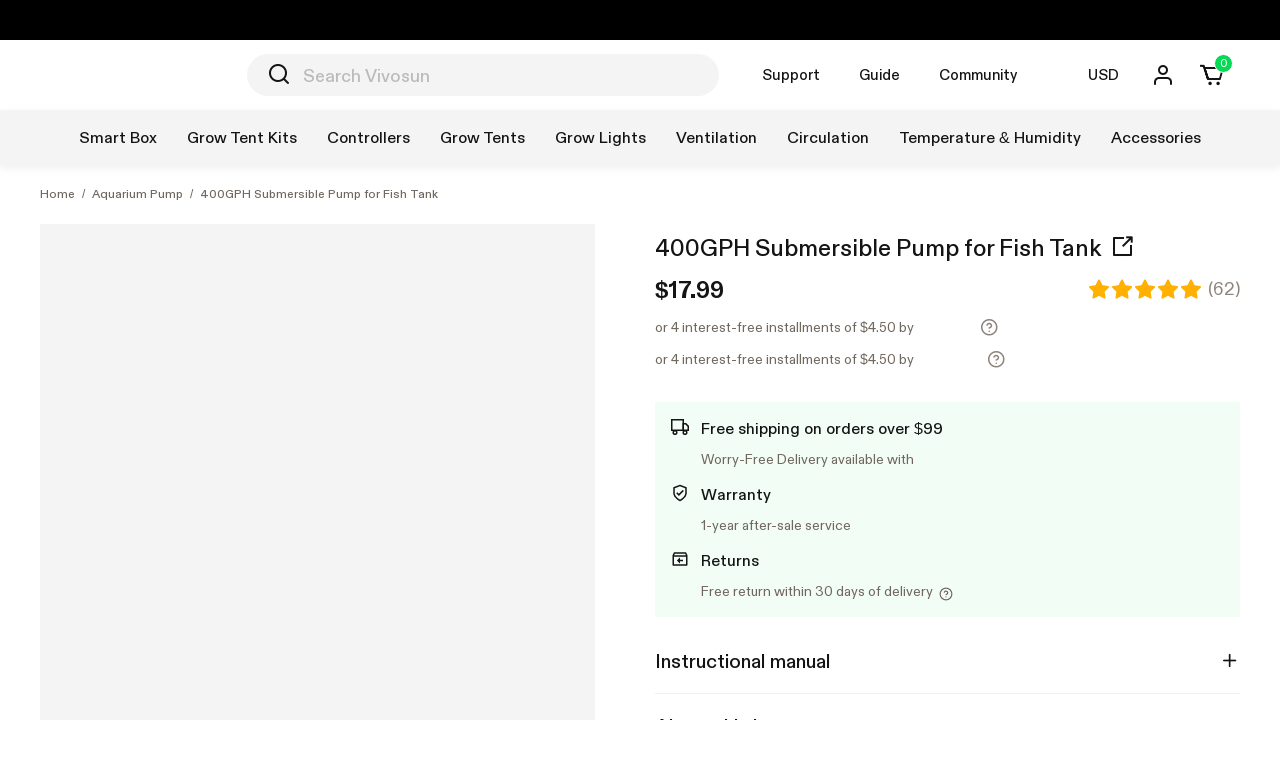

--- FILE ---
content_type: text/html; charset=utf-8
request_url: https://next.vivosun.com/vivosun-400gph-submersible-pump-for-fish-tank-p58820960379607248-v58820960379607238?variantId=58820960379607238
body_size: 18750
content:
<!DOCTYPE html><html lang="en"><head><meta charSet="utf-8"/><meta name="viewport" content="width=device-width, initial-scale=1, maximum-scale=5, viewport-fit=cover"/><title>Vivosun 400GPH Submersible Pump</title><meta name="robots" content="index,follow"/><meta name="description" content="Elevate your experience with the high-performance, energy-efficient 400GPH Vivosun power pump, engineered for versatility across various applications."/><link rel="alternate" hrefLang="en" href="https://next.vivosun.com/en/vivosun-400gph-submersible-pump-for-fish-tank-p58820960379607248-v58820960379607238"/><link rel="alternate" hrefLang="de" href="https://next.vivosun.com/de/vivosun-400gph-submersible-pump-for-fish-tank-p58820960379607248-v58820960379607238"/><link rel="alternate" hrefLang="en-US" href="https://next.vivosun.com/en-US/vivosun-400gph-submersible-pump-for-fish-tank-p58820960379607248-v58820960379607238"/><link rel="alternate" hrefLang="de-DE" href="https://next.vivosun.com/de-DE/vivosun-400gph-submersible-pump-for-fish-tank-p58820960379607248-v58820960379607238"/><link rel="alternate" hrefLang="en-DE" href="https://next.vivosun.com/en-DE/vivosun-400gph-submersible-pump-for-fish-tank-p58820960379607248-v58820960379607238"/><link rel="alternate" hrefLang="en-AU" href="https://next.vivosun.com/en-AU/vivosun-400gph-submersible-pump-for-fish-tank-p58820960379607248-v58820960379607238"/><link rel="alternate" hrefLang="en-CA" href="https://next.vivosun.com/en-CA/vivosun-400gph-submersible-pump-for-fish-tank-p58820960379607248-v58820960379607238"/><link rel="alternate" hrefLang="en-GB" href="https://next.vivosun.com/en-GB/vivosun-400gph-submersible-pump-for-fish-tank-p58820960379607248-v58820960379607238"/><link rel="alternate" hrefLang="x-default" href="https://next.vivosun.com/vivosun-400gph-submersible-pump-for-fish-tank-p58820960379607248-v58820960379607238"/><meta property="fb:app_id" content="690291885445775"/><meta property="og:title" content="Vivosun 400GPH Submersible Pump"/><meta property="og:description" content="Elevate your experience with the high-performance, energy-efficient 400GPH Vivosun power pump, engineered for versatility across various applications."/><meta property="og:url" content="https://vivosun.com/vivosun-400gph-submersible-pump-for-fish-tank-p58820960379607248-v58820960379607238"/><meta property="og:type" content="product"/><meta property="og:image" content="https://image.next.vivosun.com/asset/width-1500/picture/8d7d351d8c694b4332d569c91586bdb2.jpg"/><meta property="og:image:alt" content="Vivosun 400GPH Submersible Pump"/><meta property="og:image:width" content="600"/><meta property="og:image:height" content="600"/><link rel="canonical" href="https://vivosun.com/vivosun-400gph-submersible-pump-for-fish-tank-p58820960379607248-v58820960379607238"/><meta name="Keywords" content="Vivosun 400GPH Submersible Pump"/><link rel="preload" as="image" href="https://image.next.vivosun.com/asset/width-1110/picture/8d7d351d8c694b4332d569c91586bdb2.jpg"/><meta name="next-head-count" content="26"/><link rel="icon" href="/favicon.ico"/><link href="https://image.next.vivosun.com/" rel="preconnect"/><link rel="stylesheet" type="text/css" href="https://image.next.vivosun.com/file-asset/file/3f8e2994cbed56076a2c39ba1ab3a902/1713490219236/fonts.css"/><link rel="preload" href="https://image.next.vivosun.com/file-asset/file/3f8e2994cbed56076a2c39ba1ab3a902/1713490219236/Anton-Regular.woff2" as="font" type="font/woff2" crossorigin="anonymous"/><link rel="preload" href="https://image.next.vivosun.com/file-asset/file/3f8e2994cbed56076a2c39ba1ab3a902/1713490219236/ABCDiatype-Regular.woff2" as="font" type="font/woff2" crossorigin="anonymous"/><link rel="preload" href="https://image.next.vivosun.com/file-asset/file/3f8e2994cbed56076a2c39ba1ab3a902/1713490219236/ABCDiatype-Medium.woff2" as="font" type="font/woff2" crossorigin="anonymous"/><link rel="preload" href="https://image.next.vivosun.com/file-asset/file/3f8e2994cbed56076a2c39ba1ab3a902/1713490219236/ABCDiatype-Light.woff2" as="font" type="font/woff2" crossorigin="anonymous"/><link rel="preload" href="https://image.next.vivosun.com/file-asset/file/3f8e2994cbed56076a2c39ba1ab3a902/1713490219236/ABCDiatype-Bold.woff2" as="font" type="font/woff2" crossorigin="anonymous"/><link rel="stylesheet" type="text/css" href="https://image.next.vivosun.com/file-asset/file/6557aeac34574155e7c6ec7f42b6a97c/1755736233837/iconfont.css"/><link rel="preload" href="https://image.next.vivosun.com/file-asset/file/6557aeac34574155e7c6ec7f42b6a97c/1755736233837/iconfont.woff2" as="font" type="font/woff2" crossorigin="anonymous"/><link rel="stylesheet" type="text/css" href="https://image.next.vivosun.com/file-asset/file/57f154319fae5d7b39c23e3afa7f1b79/1758013305753/aos.css"/><script id="rem" data-nscript="beforeInteractive">(function(){function c(){if(!document.body)return/(iPad|iPhone|iPod|Android|ios|Windows Phone)/i.test(window.navigator.userAgent)?0:15;if(document.body.scrollHeight>(window.innerHeight||document.documentElement.clientHeight)){var a=document.createElement("div");a.style.cssText="position:absolute; top:-1000px; width:100px; height:100px; overflow:hidden;";var d=document.body.appendChild(a).clientWidth;a.style.overflowY="scroll";var e=a.clientWidth;document.body.removeChild(a);return d-e}return 0}function b(){var a=
(window.innerWidth?window.innerWidth:document.documentElement.offsetWidth)-c();a=Math.max(a,768);a=Math.round(a/1920*1E4)/1E4;document.getElementsByTagName("html")[0].style.cssText="font-size: "+a+"px"}"undefined"!==typeof window&&(b(),window.addEventListener("resize",b,!1))})();</script><script id="ga-consent" data-nscript="beforeInteractive">
window.dataLayer = window.dataLayer || [];
function gtag(){dataLayer.push(arguments);}
gtag('consent', 'default', {
    'functionality_storage': 'granted',
    'security_storage': 'granted',
    'analytics_storage': 'granted',
    'personalization_storage': 'granted',
    'ad_storage': 'granted',
    'ad_user_data': 'granted',
    'ad_personalization': 'granted',
});
</script><script id="website-schema" type="application/ld+json" data-nscript="beforeInteractive">{"@context":"http://schema.org","@type":"WebSite","url":"https://next.vivosun.com","potentialAction":{"@type":"SearchAction","target":{"@type":"EntryPoint","urlTemplate":"https://next.vivosun.com/search?q={query}"},"query-input":"required name=query"}}</script><script id="prod-breadcrumbs-schema-" type="application/ld+json" data-nscript="beforeInteractive">{"@context":"https://schema.org","@type":"BreadcrumbList","itemListElement":[{"@type":"ListItem","position":1,"item":{"name":"Home","@id":"/","@type":"WebPage"}},{"@type":"ListItem","position":2,"item":{"name":"Aquarium Pump","@id":"/-a58313278058168390","@type":"WebPage"}},{"@type":"ListItem","position":3,"item":{"name":"400GPH Submersible Pump for Fish Tank","@id":"","@type":"WebPage"}}]}</script><script id="prod-schema-" type="application/ld+json" data-nscript="beforeInteractive">[{"@context":"https://schema.org/","@type":"Product","image":"https://image.next.vivosun.com/asset/width-1500/picture/8d7d351d8c694b4332d569c91586bdb2.jpg","name":"400GPH Submersible Pump for Fish Tank","description":"400GPH Submersible Pump for Fish Tank","sku":"58820960379607248:58820960379607238","inProductGroupWithID":"58820960379607248","brand":{"@type":"Brand","name":"Vivosun"},"aggregateRating":{"@type":"AggregateRating","ratingValue":4.8,"reviewCount":62},"offers":{"@type":"Offer","url":"https://next.vivosun.com/vivosun-400gph-submersible-pump-for-fish-tank-p58820960379607248-v58820960379607238","itemCondition":"https://schema.org/NewCondition","availability":"https://schema.org/InStock","price":17.99,"priceValidUntil":"2026-01-27","priceCurrency":"USD"}}]</script><link rel="preload" href="https://image.next.vivosun.com/file-asset/static/ccb5a17c9619cb164f72bd8ff81bbccac4edd80avspcprod20260107031959/_next/static/css/pages/_app.831409aa.css" as="style"/><link rel="stylesheet" href="https://image.next.vivosun.com/file-asset/static/ccb5a17c9619cb164f72bd8ff81bbccac4edd80avspcprod20260107031959/_next/static/css/pages/_app.831409aa.css" data-n-g=""/><link rel="preload" href="https://image.next.vivosun.com/file-asset/static/ccb5a17c9619cb164f72bd8ff81bbccac4edd80avspcprod20260107031959/_next/static/css/pages/products/%5Bpath%5D.5b2c9053.css" as="style"/><link rel="stylesheet" href="https://image.next.vivosun.com/file-asset/static/ccb5a17c9619cb164f72bd8ff81bbccac4edd80avspcprod20260107031959/_next/static/css/pages/products/%5Bpath%5D.5b2c9053.css" data-n-p=""/><noscript data-n-css=""></noscript><script defer="" nomodule="" src="https://image.next.vivosun.com/file-asset/static/ccb5a17c9619cb164f72bd8ff81bbccac4edd80avspcprod20260107031959/_next/static/chunks/polyfills-c67a75d1b6f99dc8.js"></script><script src="https://image.next.vivosun.com/file-asset/static/ccb5a17c9619cb164f72bd8ff81bbccac4edd80avspcprod20260107031959/_next/static/chunks/webpack-0e73983f5c8abfad.js" defer=""></script><script src="https://image.next.vivosun.com/file-asset/static/ccb5a17c9619cb164f72bd8ff81bbccac4edd80avspcprod20260107031959/_next/static/chunks/framework-df64a589565ad461.js" defer=""></script><script src="https://image.next.vivosun.com/file-asset/static/ccb5a17c9619cb164f72bd8ff81bbccac4edd80avspcprod20260107031959/_next/static/chunks/main-4ef76fdf5f87f572.js" defer=""></script><script src="https://image.next.vivosun.com/file-asset/static/ccb5a17c9619cb164f72bd8ff81bbccac4edd80avspcprod20260107031959/_next/static/chunks/pages/_app-d6770c79272b4363.js" defer=""></script><script src="https://image.next.vivosun.com/file-asset/static/ccb5a17c9619cb164f72bd8ff81bbccac4edd80avspcprod20260107031959/_next/static/chunks/276-f4ae7a2c5daa83ed.js" defer=""></script><script src="https://image.next.vivosun.com/file-asset/static/ccb5a17c9619cb164f72bd8ff81bbccac4edd80avspcprod20260107031959/_next/static/chunks/1669-5474f70dcda31418.js" defer=""></script><script src="https://image.next.vivosun.com/file-asset/static/ccb5a17c9619cb164f72bd8ff81bbccac4edd80avspcprod20260107031959/_next/static/chunks/2967-c485da70b72a8efb.js" defer=""></script><script src="https://image.next.vivosun.com/file-asset/static/ccb5a17c9619cb164f72bd8ff81bbccac4edd80avspcprod20260107031959/_next/static/chunks/7536-a3d29e3b7da9be04.js" defer=""></script><script src="https://image.next.vivosun.com/file-asset/static/ccb5a17c9619cb164f72bd8ff81bbccac4edd80avspcprod20260107031959/_next/static/chunks/7578-ef68510ca0844d73.js" defer=""></script><script src="https://image.next.vivosun.com/file-asset/static/ccb5a17c9619cb164f72bd8ff81bbccac4edd80avspcprod20260107031959/_next/static/chunks/7949-1682ea2826591752.js" defer=""></script><script src="https://image.next.vivosun.com/file-asset/static/ccb5a17c9619cb164f72bd8ff81bbccac4edd80avspcprod20260107031959/_next/static/chunks/1194-199bf0afe276f8e7.js" defer=""></script><script src="https://image.next.vivosun.com/file-asset/static/ccb5a17c9619cb164f72bd8ff81bbccac4edd80avspcprod20260107031959/_next/static/chunks/8521-71ad08ae761428e4.js" defer=""></script><script src="https://image.next.vivosun.com/file-asset/static/ccb5a17c9619cb164f72bd8ff81bbccac4edd80avspcprod20260107031959/_next/static/chunks/pages/products/%5Bpath%5D-91576ca392387f11.js" defer=""></script><script src="https://image.next.vivosun.com/file-asset/static/ccb5a17c9619cb164f72bd8ff81bbccac4edd80avspcprod20260107031959/_next/static/ccb5a17c9619cb164f72bd8ff81bbccac4edd80avspcprod20260107031959/_buildManifest.js" defer=""></script><script src="https://image.next.vivosun.com/file-asset/static/ccb5a17c9619cb164f72bd8ff81bbccac4edd80avspcprod20260107031959/_next/static/ccb5a17c9619cb164f72bd8ff81bbccac4edd80avspcprod20260107031959/_ssgManifest.js" defer=""></script></head><body class="body_Luyy7 g-body-en g-body-pc"><div id="__next"><div><div class="banner_sAc0Q" style="background-color:#000000;min-height:40px" data-t-mod="WEB Top banner" data-t-tar="/promotional-sale" data-t-pos="1"><a target="_blank" class="image_Z-XCT g-image fill_sSfnl" style="width:1920px;height:40px" href="/promotional-sale"><img src="[data-uri]" data-src="https://image.next.vivosun.com/asset/width-3840/picture/8e258d1c2d5e7a41f4fc968c941e33c1.jpg" alt="Promotion"/></a></div><div id="js-sticky-header"><div id="js-sticky-header"><div><div class="header-bar header-bar_3ULeh"><div id="js-header-bar-scope" class="wrapper-large flex flex-middle flex-wrap relative"><div class="flex flex-middle left_OHUbc"><a target="_self" class="g-image fill_sSfnl" style="width:180px;height:33px" href="/"><img src="[data-uri]" data-src="https://image.next.vivosun.com/file-asset/file/c37e878ed5fb01172b4892be9b02bb1a.svg" alt="Vivosun"/></a></div><div class="center_EF-Zn text-center" style="z-index:0"><div class="search-wrap search-wrap_x1aYe"><div class="bg bg_MVNoS"><form class="form form_HAWQO" method="get" action="/search"><button class="btn-search_euhhN btn-no-style" type="submit"><em class="iconfont icon-search"></em></button><input autoComplete="off" type="text" class="input_IY2gw" placeholder="Search Vivosun" name="q" id="js-search-input"/><button class="btn-clear_BySa2 btn-no-style" id="js-search-clear" type="button"><em class="iconfont icon-close-translucent"></em></button></form></div></div></div><div class="right_5yQ-K text-right" id="js-header-bar-right"><div class="widget_HM-9F widget-trigger_917OP widget-trigger widget-trigger-text_ftxaz">Support<em class="arrow_SBLvU"></em></div><div class="widget_HM-9F widget-trigger_917OP widget-trigger widget-trigger-text_ftxaz">Guide<em class="arrow_SBLvU"></em></div><div class="widget_HM-9F widget-trigger_917OP widget-trigger-text_ftxaz"><a href="/community">Community</a></div><div class="widget_HM-9F widget-trigger_917OP widget-trigger widget-trigger-text_ftxaz"><div class="flex flex-middle"><img src="[data-uri]" data-src="https://image.next.vivosun.com/file-asset/file/41d1c51267e75b39c055ec32675ee246/1748424386682/us.svg" alt="Vivosun" class="trigger-flag_-vjsv" style="width:26px;height:19.5px"/>USD</div><em class="arrow_SBLvU"></em></div><a class="widget_HM-9F widget-trigger_917OP widget-trigger widget-trigger-icon_8Oo7Y" href="/account/login?redirect=%2Fvivosun-400gph-submersible-pump-for-fish-tank-p58820960379607248-v58820960379607238%3FvariantId%3D58820960379607238"><em class="iconfont icon-user"></em><em class="arrow_SBLvU"></em></a><a class="widget_HM-9F widget-trigger_917OP widget-trigger widget-trigger-icon_8Oo7Y" href="/cart"><span><em class="count_E1yW6">0</em><em class="iconfont icon-cart2"></em></span><em class="arrow_SBLvU"></em></a></div></div></div><div class="nav_-btBJ page-wrapper text-center relative page-wrapper text-center relative" data-t-mod="WEB Navi V2"><h2 class="visually-hidden">Shop by Category</h2><div class="g-trigger"><a class="g-level1-link" data-t-tar="/smart-box-c1010" data-t-pos="1" href="/smart-box-c1010"><h3>Smart Box</h3></a><a class="g-level1-link" data-t-tar="/Grow_Tent_Kit-c11" data-t-pos="2" href="/Grow_Tent_Kit-c11"><h3>Grow Tent Kits</h3></a><a class="g-level1-link" data-t-tar="/Controller-c444" data-t-pos="3" href="/Controller-c444"><h3>Controllers</h3></a><a class="g-level1-link" data-t-tar="/Grow_Tent-c2" data-t-pos="4" href="/Grow_Tent-c2"><h3>Grow Tents</h3></a><a class="g-level1-link" data-t-tar="/Grow_Light-c3" data-t-pos="5" href="/Grow_Light-c3"><h3>Grow Lights</h3></a><a class="g-level1-link" data-t-tar="/Ventilation-c4" data-t-pos="6" href="/Ventilation-c4"><h3>Ventilation</h3></a><a class="g-level1-link" data-t-tar="/vivosun-air-circulator-fans-c413" data-t-pos="7" href="/vivosun-air-circulator-fans-c413"><h3>Circulation</h3></a><a class="g-level1-link" data-t-tar="/Temperature_&amp;_Humidity-c84" data-t-pos="8" href="/Temperature_&amp;_Humidity-c84"><h3>Temperature &amp; Humidity</h3></a><a class="g-level1-link" data-t-tar="/vivosun-grow-essentials-accessories-c8" data-t-pos="9" href="/vivosun-grow-essentials-accessories-c8"><h3>Accessories</h3></a></div></div></div></div></div><div class="wrapper"><div class="breadcrumbs_xap6i"><a href="/">Home</a><em class="split">/</em><a href="/-a58313278058168390">Aquarium Pump</a><em class="split">/</em><span>400GPH Submersible Pump for Fish Tank</span></div><div id="affix-scope-page" class="flex info-wrapper_YTnhU"><div class="top-left_ne86P"><div><div class="lightboxWrap_Mcv0e flex"><div class="imagesBig_Y7zEP relative"><div class="imagesWrap_lAUzj absolute"><div class="image-viewer-wrap_Zt1VH"><div class="imgBox_aveN- width-type_uVugQ relative"><div class="small_yX30F relative"><div class="flex flex-justify flex-middle"><div class="g-image fill_sSfnl" style="background:#f4f4f4;padding-bottom:100%"><img src="[data-uri]" data-src="https://image.next.vivosun.com/asset/width-1110/picture/8d7d351d8c694b4332d569c91586bdb2.jpg" alt="400GPH Submersible Pump for Fish Tank"/></div></div><div class="mask_PLKCh absolute"></div></div><div class="big_QmrTe absolute"><div class="img_6fFbl g-image fill_sSfnl" style="width:700px;height:700px"><img src="[data-uri]" data-src="https://image.next.vivosun.com/asset/width-1400/picture/8d7d351d8c694b4332d569c91586bdb2.jpg" alt="400GPH Submersible Pump for Fish Tank"/></div></div></div></div></div></div><div class="imagesSmall_OB4Tl relative"><div class="arrowLeft_-EEek absolute pointer"><em class="iconfont iconArrow_LlGy5 icon-arrow-left"></em></div><div class="arrowRight_uyAXs absolute pointer"><em class="iconfont iconArrow_LlGy5 icon-arrow-right"></em></div><div class="imagesWrap_6WQoX"><div class="imagesList_7dhRT relative"><li class="imageItem_9rn1L on_BhQ4N"><div class="item_OTC3h pointer relative"><div class="g-image fill_sSfnl" style="background:#f4f4f4;padding-bottom:100%"><img src="[data-uri]" data-src="https://image.next.vivosun.com/asset/width-184/picture/8d7d351d8c694b4332d569c91586bdb2.jpg" alt="400GPH Submersible Pump for Fish Tank"/></div></div></li><li class="imageItem_9rn1L "><div class="item_OTC3h pointer relative"><div class="g-image fill_sSfnl" style="background:#f4f4f4;padding-bottom:100%"><img src="[data-uri]" data-src="https://image.next.vivosun.com/asset/width-184/picture/e3228f9830ee6a3f0ee957490dbe3ea5.jpg" alt="400GPH Submersible Pump for Fish Tank"/></div></div></li><li class="imageItem_9rn1L "><div class="item_OTC3h pointer relative"><div class="g-image fill_sSfnl" style="background:#f4f4f4;padding-bottom:100%"><img src="[data-uri]" data-src="https://image.next.vivosun.com/asset/width-184/picture/28b6d31a1b6cc0647b39f4847097e0b1.jpg" alt="400GPH Submersible Pump for Fish Tank"/></div></div></li><li class="imageItem_9rn1L "><div class="item_OTC3h pointer relative"><div class="g-image fill_sSfnl" style="background:#f4f4f4;padding-bottom:100%"><img src="[data-uri]" data-src="https://image.next.vivosun.com/asset/width-184/picture/2434cbe7c175db262b66a9568283ca9e.jpg" alt="400GPH Submersible Pump for Fish Tank"/></div></div></li><li class="imageItem_9rn1L "><div class="item_OTC3h pointer relative"><div class="g-image fill_sSfnl" style="background:#f4f4f4;padding-bottom:100%"><img src="[data-uri]" data-src="https://image.next.vivosun.com/asset/width-184/picture/0e41ad018cc161f33a5899dc576bef2e.jpg" alt="400GPH Submersible Pump for Fish Tank"/></div></div></li><li class="imageItem_9rn1L "><div class="item_OTC3h pointer relative"><div class="g-image fill_sSfnl" style="background:#f4f4f4;padding-bottom:100%"><img src="[data-uri]" data-src="https://image.next.vivosun.com/asset/width-184/picture/ec8afb763a47e89311624eed893ed2b3.jpg" alt="400GPH Submersible Pump for Fish Tank"/></div></div></li><li class="imageItem_9rn1L "><div class="item_OTC3h pointer relative"><div class="g-image fill_sSfnl" style="background:#f4f4f4;padding-bottom:100%"><img src="[data-uri]" data-src="https://image.next.vivosun.com/asset/width-184/picture/d922a418dc1209e190840b0655540095.jpg" alt="400GPH Submersible Pump for Fish Tank"/></div></div></li></div></div></div></div></div></div><div class="top-right_ofHG3 flex-1"><div data-t-vid="58820960379607238" data-t-price="17.99" class="monkey-prod-wrap_NYPiZ"></div><div class="delivery-wrap_pehzZ"></div><div><div class="name_fjEct g-name"><div><h1 tabindex="0">400GPH Submersible Pump for Fish Tank</h1></div><em class="iconfont g-prod-share icon-minimized"></em></div></div><div class="prices-rate_YC3Wi"><div class="flex flex-1"><div class="prices_0CFw9 prices_6tfic horizontal_yeBkU horizontal prices"><strong tabindex="0" class="shop-price">$17.99</strong></div></div><div class="sw-rate flex flex-middle pointer"><svg class="sw-rate-star sw-icon" width="22px" height="22px" viewBox="0 0 1024 1024" version="1.1" xmlns="http://www.w3.org/2000/svg" fill="currentColor"><path d="M512 64.00000033a42.666667 42.666667 0 0 1 38.286222 23.779555l121.912889 247.011556 272.611556 39.822222a42.666667 42.666667 0 0 1 23.608889 72.817778l-197.233778 192.113778 46.535111 271.416888a42.666667 42.666667 0 0 1-61.895111 44.942223L512 827.79022233l-243.825778 128.227555a42.666667 42.666667 0 0 1-61.895111-44.942222l46.535111-271.473778L55.580444 447.43111133a42.666667 42.666667 0 0 1 23.608889-72.817778l272.611556-39.822222 121.912889-247.011556A42.666667 42.666667 0 0 1 512 64.00000033z"></path></svg><svg class="sw-rate-star sw-icon" width="22px" height="22px" viewBox="0 0 1024 1024" version="1.1" xmlns="http://www.w3.org/2000/svg" fill="currentColor"><path d="M512 64.00000033a42.666667 42.666667 0 0 1 38.286222 23.779555l121.912889 247.011556 272.611556 39.822222a42.666667 42.666667 0 0 1 23.608889 72.817778l-197.233778 192.113778 46.535111 271.416888a42.666667 42.666667 0 0 1-61.895111 44.942223L512 827.79022233l-243.825778 128.227555a42.666667 42.666667 0 0 1-61.895111-44.942222l46.535111-271.473778L55.580444 447.43111133a42.666667 42.666667 0 0 1 23.608889-72.817778l272.611556-39.822222 121.912889-247.011556A42.666667 42.666667 0 0 1 512 64.00000033z"></path></svg><svg class="sw-rate-star sw-icon" width="22px" height="22px" viewBox="0 0 1024 1024" version="1.1" xmlns="http://www.w3.org/2000/svg" fill="currentColor"><path d="M512 64.00000033a42.666667 42.666667 0 0 1 38.286222 23.779555l121.912889 247.011556 272.611556 39.822222a42.666667 42.666667 0 0 1 23.608889 72.817778l-197.233778 192.113778 46.535111 271.416888a42.666667 42.666667 0 0 1-61.895111 44.942223L512 827.79022233l-243.825778 128.227555a42.666667 42.666667 0 0 1-61.895111-44.942222l46.535111-271.473778L55.580444 447.43111133a42.666667 42.666667 0 0 1 23.608889-72.817778l272.611556-39.822222 121.912889-247.011556A42.666667 42.666667 0 0 1 512 64.00000033z"></path></svg><svg class="sw-rate-star sw-icon" width="22px" height="22px" viewBox="0 0 1024 1024" version="1.1" xmlns="http://www.w3.org/2000/svg" fill="currentColor"><path d="M512 64.00000033a42.666667 42.666667 0 0 1 38.286222 23.779555l121.912889 247.011556 272.611556 39.822222a42.666667 42.666667 0 0 1 23.608889 72.817778l-197.233778 192.113778 46.535111 271.416888a42.666667 42.666667 0 0 1-61.895111 44.942223L512 827.79022233l-243.825778 128.227555a42.666667 42.666667 0 0 1-61.895111-44.942222l46.535111-271.473778L55.580444 447.43111133a42.666667 42.666667 0 0 1 23.608889-72.817778l272.611556-39.822222 121.912889-247.011556A42.666667 42.666667 0 0 1 512 64.00000033z"></path></svg><svg class="sw-rate-star sw-icon" width="22px" height="22px" viewBox="0 0 1024 1024" version="1.1" xmlns="http://www.w3.org/2000/svg" fill="currentColor"><path d="M512 64.00000033a42.666667 42.666667 0 0 1 38.286222 23.779555l121.912889 247.011556 272.611556 39.822222a42.666667 42.666667 0 0 1 23.608889 72.817778l-197.233778 192.113778 46.535111 271.416888a42.666667 42.666667 0 0 1-61.895111 44.942223L512 827.79022233l-243.825778 128.227555a42.666667 42.666667 0 0 1-61.895111-44.942222l46.535111-271.473778L55.580444 447.43111133a42.666667 42.666667 0 0 1 23.608889-72.817778l272.611556-39.822222 121.912889-247.011556A42.666667 42.666667 0 0 1 512 64.00000033z"></path></svg><span class="sw-rate-text" style="font-size:18px">(<!-- -->62<!-- -->)</span></div></div><div class="pay-wrap_yncC9 after-pay-wrap_tmCj0 flex flex-middle"><div class="after-pay-tips_VLC-g flex flex-middle">or 4 interest-free installments of $4.50 by <div class="after-pay-img_ZNxN5 g-image fill_sSfnl" style="width:50px;height:20px"><img src="[data-uri]" data-src="https://image.next.vivosun.com/asset/width-100/picture/3886cb9b28d65ff863c8f97e2369e917.png" alt="Vivosun"/></div></div><em class="iconfont icon-help pointer"></em></div><div class="pay-wrap_yncC9 after-pay-wrap_tmCj0 flex flex-middle"><div class="after-pay-tips_VLC-g flex flex-middle">or 4 interest-free installments of $4.50 by<div class="after-pay-img_ZNxN5 g-image fill_sSfnl" style="width:57px;height:20px"><img src="[data-uri]" data-src="https://image.next.vivosun.com/asset/width-114/picture/7ef7546c0813d03ec41263364b7d01fe.png" alt="Vivosun"/></div></div><em class="iconfont icon-help pointer"></em></div><div class="tips_pAg-L"><div class="tip_qbZ-3 flex"><div class="symbol_gzL8f"><svg class="sw-icon" width="1em" height="1em" viewBox="0 0 1024 1024" version="1.1" xmlns="http://www.w3.org/2000/svg" fill="currentColor"><path d="M0 56.888889h739.555556v682.666667H0V56.888889z m85.333333 85.333333v512h568.888889v-512h-568.888889z"></path><path d="M654.222222 284.444444H853.333333l170.666667 170.666667v284.444445h-369.777778V284.444444z m85.333334 369.777778h199.111111V490.439111L818.005333 369.777778H739.555556v284.444444zM369.777778 824.888889a142.222222 142.222222 0 1 1-284.444445 0 142.222222 142.222222 0 0 1 284.444445 0z m-85.333334 0q0-23.552-16.668444-40.220445T227.555556 768q-23.552 0-40.220445 16.668444T170.666667 824.888889q0 23.552 16.668444 40.220444T227.555556 881.777778q23.552 0 40.220444-16.668445T284.444444 824.888889z"></path><path d="M938.666667 824.888889a142.222222 142.222222 0 1 1-284.444445 0 142.222222 142.222222 0 0 1 284.444445 0z m-85.333334 0q0-23.552-16.668444-40.220445T796.444444 768q-23.552 0-40.220444 16.668444T739.555556 824.888889q0 23.552 16.668444 40.220444T796.444444 881.777778q23.552 0 40.220445-16.668445T853.333333 824.888889z"></path></svg></div><div class="flex-1"><div class="title_G93sh">Free shipping on orders over $99</div><div class="desc_rDpGp"><div class="flex flex-middle">Worry-Free Delivery available with <!-- --> <div class="g-image fill_sSfnl" style="width:30px;height:16px"><img src="[data-uri]" data-src="https://image.next.vivosun.com/asset/width-60/picture/d2f819c0cccc0a5bf38ab1277af38fa5.png" alt="Vivosun"/></div></div></div></div></div><div class="tip_qbZ-3 flex"><div class="symbol_gzL8f"><svg class="sw-icon" width="1em" height="1em" viewBox="0 0 1024 1024" version="1.1" xmlns="http://www.w3.org/2000/svg" fill="currentColor"><path d="M155.704889 173.397333l341.333333-128a42.666667 42.666667 0 0 1 29.923556 0l341.333333 128a42.666667 42.666667 0 0 1 27.704889 39.936V512c0 126.691556-70.200889 240.810667-185.230222 341.447111a958.520889 958.520889 0 0 1-131.015111 95.800889l-15.132445 9.102222-19.171555 10.865778-14.392889 7.623111a42.666667 42.666667 0 0 1-38.115556 0l-14.392889-7.623111-19.171555-10.865778-23.324445-14.222222c-41.813333-26.112-83.626667-56.376889-122.823111-90.680889C198.200889 752.753778 128 638.691556 128 512V213.333333a42.666667 42.666667 0 0 1 27.704889-39.936zM810.666667 242.915556L512 130.844444 213.333333 242.915556V512c0 93.582222 53.418667 183.978667 144.952889 267.264l11.150222 9.955556a874.496 874.496 0 0 0 111.843556 82.602666l19.228444 11.662222 11.491556 6.656 11.491556-6.656 19.228444-11.662222c38.172444-23.893333 76.344889-51.541333 111.843556-82.602666C752.867556 703.203556 810.666667 609.28 810.666667 512V242.915556zM733.866667 396.8l-60.302223-60.302222-223.744 223.687111L358.4 468.707556 298.097778 529.066667l150.755555 150.869333 12.515556-12.515556 0.967111 0.967112L733.866667 396.8z"></path></svg></div><div class="flex-1"><div class="title_G93sh">Warranty</div><div class="desc_rDpGp">1-year after-sale service</div></div></div><div class="tip_qbZ-3 flex"><div class="symbol_gzL8f"><svg class="sw-icon" width="1em" height="1em" viewBox="0 0 1024 1024" version="1.1" xmlns="http://www.w3.org/2000/svg" fill="currentColor"><path d="M853.3504 128l85.2992 170.6496v554.7008c0 23.552-19.0976 42.6496-42.6496 42.6496h-768a42.6496 42.6496 0 0 1-42.6496-42.6496V298.8544L170.6496 128h682.7008z m0 256H170.6496v426.6496h682.7008V384z m-52.736-170.6496H223.3856l-42.5984 85.2992H843.264l-42.6496-85.2992z"></path><path d="M512 768v-128h170.6496v-85.3504H512v-128l-170.7008 170.7008L512 768z"></path></svg></div><div class="flex-1"><div class="title_G93sh">Returns</div><div class="desc_rDpGp">Free return within 30 days of delivery<svg class="g-icon-help sw-icon" width="1em" height="1em" viewBox="0 0 1024 1024" version="1.1" xmlns="http://www.w3.org/2000/svg" fill="currentColor"><path d="M512 42.666667C252.8 42.666667 42.666667 252.8 42.666667 512s210.133333 469.333333 469.333333 469.333333 469.333333-210.133333 469.333333-469.333333S771.2 42.666667 512 42.666667zM128 512a384 384 0 1 1 768 0 384 384 0 0 1-768 0z m395.008-169.642667a85.333333 85.333333 0 0 0-94.933333 55.808 42.666667 42.666667 0 1 1-80.469334-28.330666 170.666667 170.666667 0 0 1 331.648 56.874666c0 65.28-48.426667 108.373333-82.986666 131.456a343.210667 343.210667 0 0 1-71.936 36.181334l-2.261334 0.810666a42.666667 42.666667 0 0 1-27.008-80.938666l0.682667-0.256 3.157333-1.152a258.176 258.176 0 0 0 50.005334-25.6c29.44-19.626667 45.013333-40.533333 45.013333-60.544v-0.042667a85.333333 85.333333 0 0 0-70.912-84.266667zM512 682.666667a42.666667 42.666667 0 1 0 0 85.333333h0.426667a42.666667 42.666667 0 1 0 0-85.333333H512z"></path></svg></div></div></div></div><dl id="add-to-cart"></dl><div class="instructional-manual_bgxCx"><div class="right-module_77BMf flex"><p class="module-title_25J1S">Instructional manual</p><div class="title-right_qAoLf"><em class="iconfont icon-add"></em></div></div><ul class=""><li class="row_VAxxC"><a href="https://image.next.vivosun.com/file-asset/file/d7974a97591dc4cffd404ad08394e3b7.pdf" target="_blank" rel="noopener noreferrer">400GPH Submersible Pump for Fish Tank<em class="iconfont icon-download"></em></a></li></ul></div><div class="ant-divider ant-divider-horizontal" style="margin:20px 0 20px" role="separator"></div><div><div class="right-module_77BMf"><h2 class="module-title_25J1S">About this item</h2></div><ul class="sellingPoints_yfKbV"><li>400GPH Submersible Pump for Fish Tank</li><li><strong>Highlights: </strong><span> <!-- -->An Adjustable Knob to control the water flow rate, so you can get just the amount of water pressure you want; The 5ft long power cord offers convenient installation</span></li><li><strong>Specification: </strong><span> <!-- -->Max Flow Rate: 400 GPH (1500L/H); Max Lift height: up to 5.2 Feet; Watt: 15W; Voltage: 110-120V;Dimensions: 4.1*2.52*2.95inch</span></li><li><strong>Detachable &amp; Cleanable: </strong><span> <!-- -->This profile size water pump is easy to hide or disguise; The device doesn&#x27;t need any tools to disassemble it and is very easy to be cleaned</span></li><li><strong>Optional Outlet Positions: </strong><span> <!-- -->Place the pump flat on its base, and you can get many positions. Manually rotate into the desired position</span></li><li><strong>Wide Application: </strong><span> <!-- -->High-Performance Energy-efficient Pumps designed for use in Ponds, Fountains, Waterfalls, Hydroponic Systems, Irrigation Systems, and water features</span></li><li><strong>Included: </strong><span> <!-- -->0.51&quot; / 0.62&quot; water nozzle; oxygen water noozle; boost oxygen hose; 4 section cups</span></li><li><strong>Warranty: </strong><span> <!-- -->Comes with a 2-Year warranty; Any problems with the item you received, please contact us for customer service</span></li></ul></div></div></div></div><div class="ant-divider ant-divider-horizontal" style="margin:20px 0 9px" role="separator"></div><div class="wrapper flex tab-bar-nav_2QCQI"><div class="flex-1 active_oiuuA"><span>Description</span></div><div class="flex-1"><span>Reviews (62)</span></div></div><div class="tab-part_Om7o8 show-part_Oh-Wc"><div class="markdown-html-wrap_qo5zo wrapper"><h2 class="tab-part-title_bEUou">Description</h2><div></div></div></div><div class="tab-part_Om7o8 show-part_Oh-Wc"></div><div class="tab-part_Om7o8 show-part_Oh-Wc"><div id="review-list" class="review-list-wrap_wCLQw wrapper"><h2 class="tab-part-title_bEUou">Reviews (62)</h2><div class="average_MjOA3"><div class="g-score">4.8</div><div class="g-rate sw-rate flex flex-middle"><svg class="sw-rate-star sw-icon" width="18px" height="18px" viewBox="0 0 1024 1024" version="1.1" xmlns="http://www.w3.org/2000/svg" fill="currentColor"><path d="M512 64.00000033a42.666667 42.666667 0 0 1 38.286222 23.779555l121.912889 247.011556 272.611556 39.822222a42.666667 42.666667 0 0 1 23.608889 72.817778l-197.233778 192.113778 46.535111 271.416888a42.666667 42.666667 0 0 1-61.895111 44.942223L512 827.79022233l-243.825778 128.227555a42.666667 42.666667 0 0 1-61.895111-44.942222l46.535111-271.473778L55.580444 447.43111133a42.666667 42.666667 0 0 1 23.608889-72.817778l272.611556-39.822222 121.912889-247.011556A42.666667 42.666667 0 0 1 512 64.00000033z"></path></svg><svg class="sw-rate-star sw-icon" width="18px" height="18px" viewBox="0 0 1024 1024" version="1.1" xmlns="http://www.w3.org/2000/svg" fill="currentColor"><path d="M512 64.00000033a42.666667 42.666667 0 0 1 38.286222 23.779555l121.912889 247.011556 272.611556 39.822222a42.666667 42.666667 0 0 1 23.608889 72.817778l-197.233778 192.113778 46.535111 271.416888a42.666667 42.666667 0 0 1-61.895111 44.942223L512 827.79022233l-243.825778 128.227555a42.666667 42.666667 0 0 1-61.895111-44.942222l46.535111-271.473778L55.580444 447.43111133a42.666667 42.666667 0 0 1 23.608889-72.817778l272.611556-39.822222 121.912889-247.011556A42.666667 42.666667 0 0 1 512 64.00000033z"></path></svg><svg class="sw-rate-star sw-icon" width="18px" height="18px" viewBox="0 0 1024 1024" version="1.1" xmlns="http://www.w3.org/2000/svg" fill="currentColor"><path d="M512 64.00000033a42.666667 42.666667 0 0 1 38.286222 23.779555l121.912889 247.011556 272.611556 39.822222a42.666667 42.666667 0 0 1 23.608889 72.817778l-197.233778 192.113778 46.535111 271.416888a42.666667 42.666667 0 0 1-61.895111 44.942223L512 827.79022233l-243.825778 128.227555a42.666667 42.666667 0 0 1-61.895111-44.942222l46.535111-271.473778L55.580444 447.43111133a42.666667 42.666667 0 0 1 23.608889-72.817778l272.611556-39.822222 121.912889-247.011556A42.666667 42.666667 0 0 1 512 64.00000033z"></path></svg><svg class="sw-rate-star sw-icon" width="18px" height="18px" viewBox="0 0 1024 1024" version="1.1" xmlns="http://www.w3.org/2000/svg" fill="currentColor"><path d="M512 64.00000033a42.666667 42.666667 0 0 1 38.286222 23.779555l121.912889 247.011556 272.611556 39.822222a42.666667 42.666667 0 0 1 23.608889 72.817778l-197.233778 192.113778 46.535111 271.416888a42.666667 42.666667 0 0 1-61.895111 44.942223L512 827.79022233l-243.825778 128.227555a42.666667 42.666667 0 0 1-61.895111-44.942222l46.535111-271.473778L55.580444 447.43111133a42.666667 42.666667 0 0 1 23.608889-72.817778l272.611556-39.822222 121.912889-247.011556A42.666667 42.666667 0 0 1 512 64.00000033z"></path></svg><svg class="sw-rate-star sw-icon" width="18px" height="18px" viewBox="0 0 1024 1024" version="1.1" xmlns="http://www.w3.org/2000/svg" fill="currentColor"><path d="M512 64.00000033a42.666667 42.666667 0 0 1 38.286222 23.779555l121.912889 247.011556 272.611556 39.822222a42.666667 42.666667 0 0 1 23.608889 72.817778l-197.233778 192.113778 46.535111 271.416888a42.666667 42.666667 0 0 1-61.895111 44.942223L512 827.79022233l-243.825778 128.227555a42.666667 42.666667 0 0 1-61.895111-44.942222l46.535111-271.473778L55.580444 447.43111133a42.666667 42.666667 0 0 1 23.608889-72.817778l272.611556-39.822222 121.912889-247.011556A42.666667 42.666667 0 0 1 512 64.00000033z"></path></svg></div></div><div class="ant-spin-nested-loading"><div class="ant-spin-container"></div></div></div></div><div class="wrapper"></div><div class="footer_sFpNJ"><div class="footer-wrapper_78fMC"><div class="support_y51WT"><div class="g-item"><div class="g-image fill_sSfnl" style="width:48px;height:48px"><img src="[data-uri]" data-src="https://image.next.vivosun.com/asset/width-96/picture/7ba17fd3b030d761994e592a053c92db.png" alt="Vivosun"/></div><div class="g-text">We help you <span class="text-primary">grow your best green.</span></div></div><div class="g-item"><div class="g-image fill_sSfnl" style="width:48px;height:48px"><img src="[data-uri]" data-src="https://image.next.vivosun.com/asset/width-96/picture/b7a1c745389a652878a7fdb07ee13d63.png" alt="Vivosun"/></div><div class="g-text">We provide the <span class="text-primary">highest quality.</span></div></div><div class="g-item"><div class="g-image fill_sSfnl" style="width:48px;height:48px"><img src="[data-uri]" data-src="https://image.next.vivosun.com/asset/width-96/picture/50c2679edf2001237dad6955d5b03025.png" alt="Vivosun"/></div><div class="g-text">We relentlessly pursue <span class="text-primary">the future.</span></div></div><div class="g-item"><div class="g-image fill_sSfnl" style="width:48px;height:48px"><img src="[data-uri]" data-src="https://image.next.vivosun.com/asset/width-96/picture/ea80e2c4cbeadbcf6582f3c4eafa365a.png" alt="Vivosun"/></div><div class="g-text">We make growing <span class="text-primary">more enjoyable.</span></div></div><div class="g-item"><div class="g-image fill_sSfnl" style="width:48px;height:48px"><img src="[data-uri]" data-src="https://image.next.vivosun.com/asset/width-96/picture/b10710820750c846acf872aa31c327fc.png" alt="Vivosun"/></div><div class="g-text">We support <span class="text-primary">every grower.</span></div></div></div><div class="footer-links_mEGJG flex"><div class="col1_GQIhl"><div class="help_9FF8C"><div class="g-group g-group-products"><p class="g-group-title"><span><strong>Products</strong></span></p><ul class="g-group-body"><li><a href="/smart-box-c1010">Smart Box</a></li><li><a href="/Grow_Tent_Kit-c11">Grow Tent Kits</a></li><li><a href="/Controller-c444">Controllers</a></li><li><a href="/Grow_Tent-c2">Grow Tents</a></li><li><a href="/Grow_Light-c3">Grow Lights</a></li><li><a href="/Ventilation-c4">Ventilation</a></li><li><a href="/vivosun-air-circulator-fans-c413">Circulation</a></li><li><a href="/Temperature_&amp;_Humidity-c84">Temperature &amp; Humidity</a></li><li><a href="/vivosun-grow-essentials-accessories-c8">Accessories</a></li></ul></div><div class="g-group g-group-service"><p class="g-group-title"><span><strong>Customer Service</strong></span></p><ul class="g-group-body"><li><a href="/help/contact-us">Contact Us</a></li><li><a href="/help/return-policy">Return Policy</a></li><li><a href="/help/shipping-types">Shipping Types</a></li><li><a href="/help/wrong-item-received">Wrong Item Received</a></li><li><a href="/help/item-lost-in-transit">Item Lost in Transit</a></li><li><a href="/help/about-points">About Points</a></li><li><a href="/help/about-vdays">About VDays</a></li></ul></div><div class="g-group g-group-company"><p class="g-group-title"><span><strong>Company</strong></span></p><ul class="g-group-body"><li><a href="/brand-story">Brand Story</a></li><li><a href="/help/fraud-awareness">Fraud Awareness</a></li><li><a href="/help/privacy-policy">Privacy Policy</a></li><li><a href="/help/terms-of-service">Terms of Service</a></li><li><a href="/help/intellectual-property">Intellectual Property</a></li><li><a href="/referral">Referral Program</a></li><li><a href="/affiliate">Affiliate Program</a></li><li><a href="/tester-club">Tester Club</a></li><li><a target="_blank" rel="nofollow noopener noreferrer" href="https://wholesale.vivosun.com/become-a-reseller">Become A Reseller</a></li></ul></div><div class="g-group g-group-account"><p class="g-group-title"><span><strong>Account</strong></span></p><ul class="g-group-body"><li><a href="/account/orders">My Account</a></li><li><a href="/account/login">Log in</a></li><li><a href="/account/login?target=register">Create Account</a></li><li><a href="/account/orders">Order History</a></li><li><a href="/account/address">My Addresses</a></li></ul></div></div></div><div class="col2_581xz"><div class="location_3Y2C7"><p class="title"><strong>Location</strong></p><div class="body"><p><span>1320 S Baker Ave Suite B, Ontario CA 91761, USA</span></p><p><a href="mailto:official@vivosun.com">official@vivosun.com</a><br/><a href="tel:+18885058486">+1 888-505-8486</a><br/>Monday to Friday, 7AM-6PM PST.</p><p>For bulk orders or wholesale questions, please contact: <a href="mailto:website@vivosun.com">website@vivosun.com</a></p><p>For Amazon orders or questions, please contact: <a href="mailto:support@vivosun.com">support@vivosun.com</a></p></div></div><div class="sns_30asl"><a aria-label="instagram" target="_blank" rel="nofollow noopener noreferrer" href="https://www.instagram.com/vivosun.official/"><em class="iconfont icon-instagram"></em></a><a aria-label="facebook" target="_blank" rel="nofollow noopener noreferrer" href="https://www.facebook.com/groups/477264677334391/"><em class="iconfont icon-facebook"></em></a><a aria-label="tiktok" target="_blank" rel="nofollow noopener noreferrer" href="https://www.tiktok.com/@vivosun.official"><em class="iconfont icon-tiktok"></em></a><a aria-label="youtube" target="_blank" rel="nofollow noopener noreferrer" href="https://www.youtube.com/@VIVOSUN"><em class="iconfont icon-youtube"></em></a><a aria-label="discord" target="_blank" rel="nofollow noopener noreferrer" href="https://discord.gg/tAdYj8nJxx"><em class="iconfont icon-discord"></em></a></div></div></div><div class="subscribe_A8roU"><div class="g-title">Sign up and get 10% off your first order</div><form class="ant-form ant-form-inline g-form"><label class="visually-hidden" for="email">Your Email</label><div class="ant-form-item"><div class="ant-row ant-form-item-row"><div class="ant-col ant-form-item-control"><div class="ant-form-item-control-input"><div class="ant-form-item-control-input-content"><input autoComplete="xxx" placeholder="Your Email" id="email" aria-required="true" class="ant-input g-email" type="text" value=""/></div></div></div></div></div><button type="submit" class="g-btn-submit sw-btn sw-btn-base sw-btn-md"><span class="sw-text">Subscribe</span></button></form></div><div class="trustpilot_y8gK5"><div class="trustpilot-widget" data-locale="en-US" data-template-id="5419b6ffb0d04a076446a9af" data-businessunit-id="5ba3cad239efd10001bc5b5a" data-style-height="28px" data-style-width="100%" data-theme="dark" data-token="f208024c-fe72-4f0e-afa5-e715ce83fd36" data-text-color="#ffffff"><a href="https://www.trustpilot.com/review/www.vivosun.com" target="_blank" rel="nofollow noopener noreferrer">Trustpilot</a></div></div><div class="copyright_ivYQ9">©2026 Vivosun All Rights Reserved</div></div></div></div></div><script id="__NEXT_DATA__" type="application/json">{"props":{"pageProps":{"ageLimit":false,"spu":{"ageLimit":false,"code":"","productId":"0","selectedVariantId":"58820960379607238","virtualBundleId":"0","id":"","productOptionList":[{"productOptionId":"58820960379602723","productOptionName":"Title","productOptionValues":[{"name":"Default Title","optionValueId":"58820960379602721","productVariantIds":["58820960379607238"]}]}],"productType":"","productVariants":[{"activity":{"activityReachedStockLimit":false,"code":"","listSn":"","percent":0,"progressBarText":"","text":"","timestamp":0,"userReachedPurchaseLimit":false,"valid":false},"addOns":[],"affirmPayTips":"or 4 interest-free installments of $4.50 by {{paymentMethod}}","afterPayTips":"or 4 interest-free installments of $4.50 by","afterPerDiscountPriceExchangeLocalSymbol":"","afterPerDiscountPriceExchangeScale":"0","afterPerDiscountPriceExchangeSymbol":"","afterPerDiscountPriceLocalSymbol":"","afterPerDiscountPriceScale":"0","afterPerDiscountPriceSymbol":"","averagePrice":{"averagePrice30":17.99,"averagePrice30Exchange":17.99,"averagePrice30ExchangeDisplay":"$17.99"},"bundleDealsVo":{"bundleDeals":false,"bundleDealsLink":"","description":""},"categoryInfo":{"catId":"58313278058168390","catLinkUrl":"/-a58313278058168390","catName":"Aquarium Pump","categoryTrackCode":"CAT_Aquarium-Pump"},"categoryTrackCode":"CAT_Aquarium-Pump","dealPrice":0,"dealPriceDisplay":"","dealPriceExchange":0,"dealPriceExchangeDisplay":"","dealerShopPrice":0,"dealerShopPriceDisplay":"","dealerShopPriceExchange":0,"dealerShopPriceExchangeDisplay":"","deliveryTime":"","desc":"400GPH Submersible Pump for Fish Tank","descMarkdown":"![Pic_Desc_ProdVar_WEB-332576J_1.jpg](https://image.next.vivosun.com/asset/width-1464/picture/35d1179860ec756faaec31dd8ac4ae05.jpg)\n![Pic_Desc_ProdVar_WEB-332576J_2.jpg](https://image.next.vivosun.com/asset/width-1464/picture/e046efb311af7962bc11b58497176d5f.jpg)\n![Pic_Desc_ProdVar_WEB-332576J_3.jpg](https://image.next.vivosun.com/asset/width-1464/picture/ee07f1014d2b008199787df149ceb4f7.jpg)\n![Pic_Desc_ProdVar_WEB-332576J_4.jpg](https://image.next.vivosun.com/asset/width-1464/picture/cf32ce1d80e042a1ed42032257440686.jpg)\n![Pic_Desc_ProdVar_WEB-332576J_5.jpg](https://image.next.vivosun.com/asset/width-1464/picture/acaee3f79abdbf1efa11469cf1139dbb.jpg)\n![Pic_Desc_ProdVar_WEB-332576J_6.jpg](https://image.next.vivosun.com/asset/width-1464/picture/ec3cc29052cb6d756920b994d83d1d14.jpg)\n![Pic_Desc_ProdVar_WEB-332576J_7.jpg](https://image.next.vivosun.com/asset/width-1464/picture/245dcdc341ba8d8190536cdf533f84f1.jpg)\n![Pic_Desc_ProdVar_WEB-332576J_8.jpg](https://image.next.vivosun.com/asset/width-1464/picture/d11064f50b0a593e4d53b1a8bc54598f.jpg)\n![Pic_Desc_ProdVar_WEB-332572J_8.jpg](https://image.next.vivosun.com/asset/width-1464/picture/1b3b125328eda201e78827f82c37b239.jpg)\n","descMarkdownHtml":"\u003cdiv class=\"markdown-wrap pc-wrap\"\u003e  \u003clink rel=\"stylesheet\" href=\"https://image.next.vivosun.com/file-asset/file/cbd7fe47fa1fbf6366fad0c37e3ab9f1.css\"\u003e\u003cp\u003e\u003cimg src=\"https://image.next.vivosun.com/asset/width-1464/picture/35d1179860ec756faaec31dd8ac4ae05.jpg\" alt=\"Pic_Desc_ProdVar_WEB-332576J_1.jpg\" /\u003e\u003cbr/\u003e\u003cimg src=\"https://image.next.vivosun.com/asset/width-1464/picture/e046efb311af7962bc11b58497176d5f.jpg\" alt=\"Pic_Desc_ProdVar_WEB-332576J_2.jpg\" /\u003e\u003cbr/\u003e\u003cimg src=\"https://image.next.vivosun.com/asset/width-1464/picture/ee07f1014d2b008199787df149ceb4f7.jpg\" alt=\"Pic_Desc_ProdVar_WEB-332576J_3.jpg\" /\u003e\u003cbr/\u003e\u003cimg src=\"https://image.next.vivosun.com/asset/width-1464/picture/cf32ce1d80e042a1ed42032257440686.jpg\" alt=\"Pic_Desc_ProdVar_WEB-332576J_4.jpg\" /\u003e\u003cbr/\u003e\u003cimg src=\"https://image.next.vivosun.com/asset/width-1464/picture/acaee3f79abdbf1efa11469cf1139dbb.jpg\" alt=\"Pic_Desc_ProdVar_WEB-332576J_5.jpg\" /\u003e\u003cbr/\u003e\u003cimg src=\"https://image.next.vivosun.com/asset/width-1464/picture/ec3cc29052cb6d756920b994d83d1d14.jpg\" alt=\"Pic_Desc_ProdVar_WEB-332576J_6.jpg\" /\u003e\u003cbr/\u003e\u003cimg src=\"https://image.next.vivosun.com/asset/width-1464/picture/245dcdc341ba8d8190536cdf533f84f1.jpg\" alt=\"Pic_Desc_ProdVar_WEB-332576J_7.jpg\" /\u003e\u003cbr/\u003e\u003cimg src=\"https://image.next.vivosun.com/asset/width-1464/picture/d11064f50b0a593e4d53b1a8bc54598f.jpg\" alt=\"Pic_Desc_ProdVar_WEB-332576J_8.jpg\" /\u003e\u003cbr/\u003e\u003cimg src=\"https://image.next.vivosun.com/asset/width-1464/picture/1b3b125328eda201e78827f82c37b239.jpg\" alt=\"Pic_Desc_ProdVar_WEB-332572J_8.jpg\" /\u003e\u003c/p\u003e\n\u003c/div\u003e","descModuleCode":"","disableActions":[],"discountLocalPriceNumDisplay":"","discountMode":"none","discountPriceNumDisplay":"","expectedArrivalTime":"","flashSale":{"flashSaleListLink":"/Flash_Sale-c100001","percent":0,"progressBarText":"Sold Out","timestamp":"","valid":false},"freeShipOrderAmount":"$99","giftBoxItem":{"price":0,"timestamp":"","valid":false},"giftItemList":[],"isOnSale":1,"kitProductVariantList":[],"kitStockSellType":"both_kit_variant","klarnaPayTips":"","marketPrice":17.99,"marketPriceExchangeScale":"17.99","marketPriceExchangeSymbol":"$17.99","marketPriceLocalSymbol":"$17.99","marketPriceScale":"17.99","marketPriceSymbol":"$17.99","name":"400GPH Submersible Pump for Fish Tank","pics":[{"altText":"","cover":"https://image.next.vivosun.com/asset/width-1500/picture/8d7d351d8c694b4332d569c91586bdb2.jpg","isListHover":0,"isMain":1,"isSpu":0,"picId":"144753846070230672","picLink":"https://image.next.vivosun.com/asset/width-1500/picture/8d7d351d8c694b4332d569c91586bdb2.jpg","productVariantId":"58820960379607238","spuId":"58820960379607248","type":0},{"altText":"","cover":"https://image.next.vivosun.com/asset/width-1600/picture/e3228f9830ee6a3f0ee957490dbe3ea5.jpg","isListHover":0,"isMain":0,"isSpu":0,"picId":"154535168089245760","picLink":"https://image.next.vivosun.com/asset/width-1600/picture/e3228f9830ee6a3f0ee957490dbe3ea5.jpg","productVariantId":"58820960379607238","spuId":"58820960379607248","type":0},{"altText":"","cover":"https://image.next.vivosun.com/asset/width-1600/picture/28b6d31a1b6cc0647b39f4847097e0b1.jpg","isListHover":0,"isMain":0,"isSpu":0,"picId":"154535168089245756","picLink":"https://image.next.vivosun.com/asset/width-1600/picture/28b6d31a1b6cc0647b39f4847097e0b1.jpg","productVariantId":"58820960379607238","spuId":"58820960379607248","type":0},{"altText":"","cover":"https://image.next.vivosun.com/asset/width-1600/picture/2434cbe7c175db262b66a9568283ca9e.jpg","isListHover":0,"isMain":0,"isSpu":0,"picId":"154535168089245754","picLink":"https://image.next.vivosun.com/asset/width-1600/picture/2434cbe7c175db262b66a9568283ca9e.jpg","productVariantId":"58820960379607238","spuId":"58820960379607248","type":0},{"altText":"","cover":"https://image.next.vivosun.com/asset/width-1600/picture/0e41ad018cc161f33a5899dc576bef2e.jpg","isListHover":0,"isMain":0,"isSpu":0,"picId":"154535168089245752","picLink":"https://image.next.vivosun.com/asset/width-1600/picture/0e41ad018cc161f33a5899dc576bef2e.jpg","productVariantId":"58820960379607238","spuId":"58820960379607248","type":0},{"altText":"","cover":"https://image.next.vivosun.com/asset/width-1600/picture/ec8afb763a47e89311624eed893ed2b3.jpg","isListHover":0,"isMain":0,"isSpu":0,"picId":"154535168089245758","picLink":"https://image.next.vivosun.com/asset/width-1600/picture/ec8afb763a47e89311624eed893ed2b3.jpg","productVariantId":"58820960379607238","spuId":"58820960379607248","type":0},{"altText":"","cover":"https://image.next.vivosun.com/asset/width-1600/picture/d922a418dc1209e190840b0655540095.jpg","isListHover":0,"isMain":0,"isSpu":0,"picId":"154535168089245762","picLink":"https://image.next.vivosun.com/asset/width-1600/picture/d922a418dc1209e190840b0655540095.jpg","productVariantId":"58820960379607238","spuId":"58820960379607248","type":0}],"points":{"ratio":1,"showTag":false,"value":18},"productAttributeList":[],"productId":"58820960379607248","productManualList":[],"productName":"VIVOSUN 400GPH Submersible Pump for Fish Tank","productPdfVoList":[{"fileName":"400GPH Submersible Pump for Fish Tank","link":"https://image.next.vivosun.com/file-asset/file/d7974a97591dc4cffd404ad08394e3b7.pdf","name":"400GPH Submersible Pump for Fish Tank","productId":58820960379607250,"productVariantId":58820960379607240}],"productSellingPoints":[{"productId":"58820960379607248","sort":1,"textName":"Highlights","textType":1,"textValue":"An Adjustable Knob to control the water flow rate, so you can get just the amount of water pressure you want; The 5ft long power cord offers convenient installation"},{"productId":"58820960379607248","sort":2,"textName":"Specification","textType":1,"textValue":"Max Flow Rate: 400 GPH (1500L/H); Max Lift height: up to 5.2 Feet; Watt: 15W; Voltage: 110-120V;Dimensions: 4.1*2.52*2.95inch"},{"productId":"58820960379607248","sort":3,"textName":"Detachable \u0026 Cleanable","textType":1,"textValue":"This profile size water pump is easy to hide or disguise; The device doesn't need any tools to disassemble it and is very easy to be cleaned"},{"productId":"58820960379607248","sort":4,"textName":"Optional Outlet Positions","textType":1,"textValue":"Place the pump flat on its base, and you can get many positions. Manually rotate into the desired position"},{"productId":"58820960379607248","sort":5,"textName":"Wide Application","textType":1,"textValue":"High-Performance Energy-efficient Pumps designed for use in Ponds, Fountains, Waterfalls, Hydroponic Systems, Irrigation Systems, and water features"},{"productId":"58820960379607248","sort":6,"textName":"Included","textType":1,"textValue":"0.51\" / 0.62\" water nozzle; oxygen water noozle; boost oxygen hose; 4 section cups"},{"productId":"58820960379607248","sort":7,"textName":"Warranty","textType":1,"textValue":"Comes with a 2-Year warranty; Any problems with the item you received, please contact us for customer service"}],"productTagsVoList":[],"productTrackCode":"Prod_Aquarium Pump_Black_1500","productVariantId":"58820960379607238","review":{"productVariantId":"58820960379607238","reviewNum":62,"score":"4.8"},"savePrice":0,"savePriceExchangeDisplay":"$0.00","savePriceExchangeScale":"0.00","savePriceExchangeSymbol":"$0.00","savePriceLocalSymbol":"$0.00","savePriceScale":"0.00","savePriceSymbol":"$0.00","seelWfdTip":"Worry-Free Delivery available with {{logo}}","shopPrice":17.99,"shopPriceDisplay":"$17.99","shopPriceExchange":17.99,"shopPriceExchangeDisplay":"$17.99","shopPriceExchangeLocalSymbol":"$17.99","shopPriceExchangeScale":"17.99","shopPriceExchangeSymbol":"$17.99","shopPriceLocalSymbol":"$17.99","shopPriceScale":"17.99","shopPriceSymbol":"$17.99","showDiyEntry":false,"sku":"WEB-332576J","stockNum":1,"superFlashSale":{"timestamp":"","valid":false},"trackId":"58820960379607248:58820960379607238","url":"/vivosun-400gph-submersible-pump-for-fish-tank-p58820960379607248-v58820960379607238","variantId":"58820960379607238","variantTrackCode":"ProdVar_WEB-332576J","vat":false,"warrantyAfterSaleTime":"1-year","warrantyFreeReturnTime":"30 days","weight":0.55,"wholesaleMinSaleQuantity":2,"wholesalePrices":[{"maxQuantity":9,"minQuantity":2,"shopPrice":13.99,"shopPriceExchange":13.99,"shopPriceExchangeDisplay":"$13.99"},{"maxQuantity":0,"minQuantity":10,"shopPrice":11.99,"shopPriceExchange":11.99,"shopPriceExchangeDisplay":"$11.99"}]}],"unit":"","url":""},"seo":{"canonicalUrl":"/vivosun-400gph-submersible-pump-for-fish-tank-p58820960379607248-v58820960379607238"}},"storeProps":{"rootState":{"viewType":"detail","seoCode":"detail","host":"next.vivosun.com","asPath":"/vivosun-400gph-submersible-pump-for-fish-tank-p58820960379607248-v58820960379607238?variantId=58820960379607238","envName":"prod","ua":{"isPhone":false,"isTablet":false,"isMobile":false,"isIOS":false,"isAndroid":false,"isSafari":false,"isChrome":true,"isFirefox":false,"isOpera":false,"isEdge":false,"isApp":false},"query":{"variantId":"58820960379607238","path":"vivosun-400gph-submersible-pump-for-fish-tank-p58820960379607248-v58820960379607238","productId":"58820960379607248"},"cookies":{"ACCESS_TOKEN":"77565379401174467070867507992211"},"lang":"en","country":"US","currency":"USD","accessToken":"77565379401174467070867507992211","loginToken":"","pageLayout":"default","pageCode":"detail","bodyClassName":"body_Luyy7","layoutProps":{},"delayPageLoading":false,"showOpeningPopup":true,"needAuth":false,"debugTrans":"0","pageLoading":false,"useRem":true},"persistState":{"debugNodeCache":"no-cache","localeList":[{"countryCode":"US","countryId":3859,"countryName":"United States","currencyList":[{"code":"USD","currencySymbol":"$","defaultValue":true}],"languageList":[{"code":"en","defaultValue":true,"name":"English"}]},{"countryCode":"DE","countryId":60000,"countryName":"Deutschland","currencyList":[{"code":"EUR","currencySymbol":"€","defaultValue":true}],"languageList":[{"code":"de","defaultValue":true,"name":"Deutsch"},{"code":"en","defaultValue":false,"name":"English"}]},{"countryCode":"AU","countryId":3835,"countryName":"Australia","currencyList":[{"code":"AUD","currencySymbol":"$","defaultValue":true}],"languageList":[{"code":"en","defaultValue":true,"name":"English"}]},{"countryCode":"CA","countryId":3844,"countryName":"Canada","currencyList":[{"code":"CAD","currencySymbol":"$","defaultValue":true}],"languageList":[{"code":"en","defaultValue":true,"name":"English"}]},{"countryCode":"GB","countryId":100000,"countryName":"United Kingdom","currencyList":[{"code":"GBP","currencySymbol":"£","defaultValue":true}],"languageList":[{"code":"en","defaultValue":true,"name":"English"}]}],"translation":{},"navList":{"list":[{"classicContent":{"banner":{"column":1,"imgHeight":708,"imgWidth":1480,"list":[{"alt":"","imgUrl":"https://image.next.vivosun.com/asset/width-1480/picture/d76f8f87f6d26b0b7dea45467892ecc0.jpg","link":"/vivosun-vcure-smart-post-harvest-box-p159688692373090695-v159688692373090694","title":""}]},"list":[{"link":"/vivosun-smart-grow-box-c1001","list":[{"link":"/vgrow-smart-grow-box-c10","list":[],"title":"VGrow"},{"link":"/vivosun-vgrow-accessories-c102","list":[],"title":"VGrow Accessories"}],"title":"Smart Grow Box"},{"link":"/smart-post-harvest-box-c1003","list":[{"link":"/vivosun-vcure-smart-post-harvest-box-p159688692373090695-v159688692373090694","list":[],"title":"VCure"}],"title":"Smart Post-Harvest Box"}]},"link":"/smart-box-c1010","menuType":"classic","roomContent":{"column":0,"imgHeight":0,"imgWidth":0,"list":[]},"title":"Smart Box"},{"classicContent":{"banner":{"column":2,"imgHeight":708,"imgWidth":708,"list":[{"alt":"","imgUrl":"https://image.next.vivosun.com/asset/width-1000/picture/2fe0736630f7f5771700835745e4526a.jpg","link":"/Grow_Tent_Kit-c11","title":""},{"alt":"","imgUrl":"https://image.next.vivosun.com/asset/width-1000/picture/21a42872897bf544d8c96c3120670a2c.jpg","link":"/vivosun-clone-tent-kit-with-seedling-tray-and-grow-light-p158413242509157260-v158413242509157259","title":""}]},"list":[{"link":"/vivosun-grow-tent-kits-pro-c115","list":[{"link":"/vivosun-small-grow-tent-kits-pro-c1151","list":[],"title":"Small Tent Kits Pro"},{"link":"/vivosun-medium-grow-tent-kits-pro-c1152","list":[],"title":"Medium Tent Kits Pro"},{"link":"/vivosun-large-grow-tent-kits-pro-c1153","list":[],"title":"Large Tent Kits Pro"}],"title":"Smart Tent Kits Pro"},{"link":"/vivosun-smart-tent-kits-c144","list":[{"link":"/small-smart-kits-c1444","list":[],"title":"Small Smart Kits"},{"link":"/medium-smart-kits-c1445","list":[],"title":"Medium Smart Kits"}],"title":"Smart Tent Kits"},{"link":"/Standard_Tent_Kits-c111","list":[{"link":"/small-standard-kits-c1111","list":[],"title":"Small Standard Kits"},{"link":"/medium-standard-kits-c1112","list":[],"title":"Medium Standard Kits"}],"title":"Standard Tent Kits"},{"link":"/vivosun-clone-grow-tent-kits-c118","list":[],"title":"Clone Tent Kits"},{"link":"/vivosun-2-in-1-tent-kits-c1443","list":[],"title":"2-in-1 Tent Kits"},{"link":"/diy-pools","list":[],"title":"Build Your Own Kits"}]},"link":"/Grow_Tent_Kit-c11","menuType":"classic","roomContent":{"column":0,"imgHeight":0,"imgWidth":0,"list":[]},"title":"Grow Tent Kits"},{"classicContent":{"banner":{"column":1,"imgHeight":708,"imgWidth":1480,"list":[{"alt":"","imgUrl":"https://image.next.vivosun.com/asset/width-1480/picture/ff0cb5a46218cb7fbf3a50bb06361282.jpg","link":"/Controller-c444","title":""}]},"list":[{"link":"/vivosun-smart-controller-c4441","list":[{"link":"/vivosun-growhub-new-gen-e42a-controller-p90271565918111668-v164284961561524324","list":[],"title":"E42A+"},{"link":"/vivosun-growhub-controller-all-in-one-platform-for-controlling-monitoring-improving-indoor-growing-dynamic-temperature-humidity-scheduling-p90271565918111668-v145729559292589324","list":[],"title":"E25"},{"link":"/vivosun-growhub-outlet-controller-a22s-p157276375671020586-v157276375671020584","list":[],"title":"A22"},{"link":"/vivosun-growhub-outlet-controller-a10-p157276375671020586-v159574285181707391","list":[],"title":"A10"}],"title":"Smart Controllers"},{"link":"/vivosun-smart-thermo-hygrometers-c4442","list":[{"link":"/vivosun-thb1s-thermometer-p147044036718441775-v147044036718441794","list":[],"title":"AeroLab"}],"title":"Smart Thermo-Hygrometers"},{"link":"/vivosun-smart-controller-accessory-c44411","list":[],"title":"Accessories"}]},"link":"/Controller-c444","menuType":"classic","roomContent":{"column":0,"imgHeight":0,"imgWidth":0,"list":[]},"title":"Controllers"},{"classicContent":{"banner":{"column":1,"imgHeight":708,"imgWidth":1480,"list":[{"alt":"","imgUrl":"https://image.next.vivosun.com/asset/width-1480/picture/4e7acabae6221088e174ce1ad90d1bfb.jpg","link":"/Grow_Tent-c2","title":""}]},"list":[{"link":"/vivosun-grow-tents-pro-c30","list":[{"link":"/vivosun-mylar-hydroponic-pro-grow-tent-2x2-for-indoor-plant-growing-24x24x48-p148350832863748091-v148396918936661479","list":[],"title":"2′ x 2′"},{"link":"/vivosun-mylar-hydroponic-pro-grow-tent-2x7-for-indoor-plant-growing-32x32x63-p148350832863748091-v148396918936661483","list":[],"title":"2.7′ x 2.7′"},{"link":"/vivosun-4x2-mylar-hydroponic-pro-grow-tent-for-indoor-plant-growing-48x24x72-p148350832863748091-v148396918936661485","list":[],"title":"2′ x 4′"},{"link":"/vivosun-3x3-mylar-hydroponic-pro-grow-tent-for-indoor-plant-growing-36x36x72-p148350832863748091-v148396918936661473","list":[],"title":"3′ x 3′"},{"link":"/vivosun-4x4-mylar-hydroponic-pro-grow-tent-for-indoor-plant-growing-48x48x80-p148350832863748091-v148396918936661469","list":[],"title":"4′ x 4′"},{"link":"/vivosun-mylar-hydroponic-pro-grow-tent-5x5-for-indoor-plant-growing-60x60x80-p148350832863748091-v148396918936661475","list":[],"title":"5′ x 5′"},{"link":"/vivosun-mylar-hydroponic-pro-grow-tent-8x4-for-indoor-plant-growing-96x48x80-p148350832863748091-v148396918936661471","list":[],"title":"4′ x 8′"},{"link":"/vivosun-hydroponic-pro-grow-tent-10x5-for-indoor-plant-growing-120x60x80-p148350832863748091-v148396918936661477","list":[],"title":"5′ x 10′"}],"title":"Grow Tents Pro"},{"link":"/Standard_Grow_Tent-c21","list":[{"link":"/vivosun-mylar-hydroponic-grow-tent-3018-for-indoor-plant-growing-30x18x36-p63933466594377747-v58820960379609586","list":[],"title":"1.5′ x 2.5′"},{"link":"/2'x2'-grow-tents-c271","list":[],"title":"2′ x 2′"},{"link":"/vivosun-mylar-hydroponic-grow-tent-2x3-for-indoor-plant-growing-20x36x72-p63933466594377747-v58820960379609678","list":[],"title":"2′ x 3′"},{"link":"/vivosun-mylar-hydroponic-grow-tent-2x7-for-indoor-plant-growing-32x32x63-p63933466594377747-v58820960379609633","list":[],"title":"2.7′ x 2.7′"},{"link":"/vivosun-4x2-mylar-hydroponic-grow-tent-for-indoor-plant-growing-48x24x60-p63933466594377747-v58820960379609809","list":[],"title":"2′ x 4′"},{"link":"/vivosun-3x3-mylar-hydroponic-grow-tent-for-indoor-plant-growing-36x36x72-p63933466594377747-v58820960379609721","list":[],"title":"3′ x 3′"},{"link":"/vivosun-hydroponic-grow-tent-2x5-for-indoor-plant-growing-32x60x80-p63933466594377747-v58820960379609856","list":[],"title":"2′ x 5′"},{"link":"/vivosun-4x4-mylar-hydroponic-grow-tent-for-indoor-plant-growing-48x48x80-p63933466594377747-v58820960379609764","list":[],"title":"4′ x 4′"},{"link":"/vivosun-mylar-hydroponic-grow-tent-5x5-for-indoor-plant-growing-60x60x80-p63933466594377747-v58820960379603439","list":[],"title":"5′ x 5′"},{"link":"/vivosun-mylar-hydroponic-grow-tent-4x8-for-indoor-plant-growing-48x96x80-p63933466594377747-v58820960379603482","list":[],"title":"4′ x 8′"},{"link":"/vivosun-hydroponic-grow-tent-10x5-for-indoor-plant-growing-120x60x80-p63933466594377747-v58820960379609989","list":[],"title":"5′ x 10′"},{"link":"/vivosun-mylar-hydroponic-grow-tent-8x8-for-indoor-plant-96x96x80-p63933466594377747-v58820960379609901","list":[],"title":"8′ x 8′"},{"link":"/vivosun-10x10-grow-tent-indoor-hydroponic-system-for-growing-120x120x80-p63933466594377747-v58820960379603527","list":[],"title":"10′ x 10′"}],"title":"Standard Grow Tents"},{"link":"/2-in-1_Grow_Tent-c23","list":[{"link":"/vivosun-3x2-2in1-grow-tent-hrdroponic-indoor-tent-36x24x53-p67618282546430018-v58820960379608424","list":[],"title":"2′ x 3′"},{"link":"/vivosun-2-in-1-grow-tent-4x3-vst-d436-advanced-mylar-hydroponic-tent-48x36x72-multi-chamber-and-floor-trays-for-indoor-plant-growing-p67618282546430018-v58820960379608381","list":[],"title":"3' x 4'"},{"link":"/vivosun-2-in-1-grow-tent-5x4-vst-d548-advanced-mylar-hydroponic-tent-60x48x80-multi-chamber-and-floor-trays-for-indoor-plant-growing-p67618282546430018-v58820960379609447","list":[],"title":"4' x 5'"},{"link":"/vivosun-2-in-1-grow-tent-9x4-vst-d948-advanced-mylar-hydroponic-tent-108x48x80-multi-chamber-and-floor-trays-for-indoor-plant-growing-p67618282546430018-v58820960379611570","list":[],"title":"4' x 9'"}],"title":"2-in-1 Grow Tents"},{"link":"/vivosun-clone-tent-c20","list":[],"title":"Clone Tents"},{"link":"/Grow_Tent_Accessories-c26","list":[{"link":"/Grow_Tent_High_CFM_Kit%2C_Only_Suitable_for_3%27x3%27%2C_4%27x2%27_and_4%27x4%27_Grow_Tent-p143705175043581044-v143705175043581043","list":[],"title":"Support Pole Kits"},{"link":"/Tent_Tray-c262","list":[],"title":"Tent Trays"},{"link":"/Tent_Pole-c261","list":[],"title":"Tent Poles"},{"link":"/vivosun-other-grow-tent-accessories-c263","list":[],"title":"Others"}],"title":"Grow Tent Accessories"}]},"link":"/Grow_Tent-c2","menuType":"classic","roomContent":{"column":0,"imgHeight":0,"imgWidth":0,"list":[]},"title":"Grow Tents"},{"classicContent":{"banner":{"column":1,"imgHeight":708,"imgWidth":1480,"list":[{"alt":"","imgUrl":"https://image.next.vivosun.com/asset/width-1480/picture/9cf986d4f87ad972d0a6de6efc984c9c.jpg","link":"/vivosun-lumalight-series-c311","title":""}]},"list":[{"link":"/vivosun-aerolight-series-c140","list":[{"link":"/vivosun-aerolight-wing-c146","list":[],"title":"AeroLight Wing"},{"link":"/vivosun-aerolight-c141","list":[],"title":"AeroLight"},{"link":"/vivosun-aerolight-se-with-integrated-fan-c145","list":[],"title":"AeroLight SE"}],"title":"AeroLight Series"},{"link":"/vivosun-lumalight-series-c311","list":[{"link":"/vivosun-lumalight-led-grow-light-100w-p164284961561524491-v164284961561524490","list":[],"title":"VSL-LL100"},{"link":"/vivosun-lumalight-led-grow-light-150w-p164284961561524491-v164284961561524837","list":[],"title":"VSL-LL150"},{"link":"/vivosun-lumalight-led-grow-light-200w-p164284961561524491-v164284961561524540","list":[],"title":"VSL-LL200"},{"link":"/vivosun-lumalight-led-grow-light-400w-p164284961561524491-v164284961561524706","list":[],"title":"VSL-LL400"}],"title":"LumaLight Series"},{"link":"/vivosun-lumaray-series-c3131","list":[{"link":"/vivosun-lumaray-side-light-c313","list":[],"title":"Side Lights"},{"link":"/lumaray-under-canopy-lights-p164284961561524227-v164284961561524270","list":[],"title":"Under Canopy Lights"}],"title":"LumaRay Series"},{"link":"/vivosun-vsf-led-bar-lights-c3122","list":[],"title":"VSF LED Bar Lights"},{"link":"/led-linear-grow-light-c327","list":[],"title":"LED Linear Grow Lights"},{"link":"/Grow_Light_Accessories-c34","list":[],"title":"Accessories"}]},"link":"/Grow_Light-c3","menuType":"classic","roomContent":{"column":0,"imgHeight":0,"imgWidth":0,"list":[]},"title":"Grow Lights"},{"classicContent":{"banner":{"column":1,"imgHeight":708,"imgWidth":1480,"list":[{"alt":"","imgUrl":"https://image.next.vivosun.com/asset/width-1480/picture/29b3eb5aaf5e9cf23eef73832333357c.jpg","link":"/Ventilation-c4","title":""}]},"list":[{"link":"/Inline_Fan_Combo-c43","list":[{"link":"/vivosun-aerozesh-t-series-kits-c425","list":[],"title":"AeroZesh T Series Kits"},{"link":"/vivosun-aerozesh-s-series-kits-c426","list":[],"title":"AeroZesh S Series Kits"},{"link":"/vivosun-aerozesh-g-series-kits-c427","list":[],"title":"AeroZesh G Series Kits"},{"link":"/vivosun-r-series-inline-fan-kit-c434","list":[],"title":"R Series Kits"}],"title":"Inline Fan Combo"},{"link":"/Inline_Fan-c42","list":[{"link":"/vivosun-aerozesh-t-c1421","list":[],"title":"AeroZesh T Series"},{"link":"/vivosun-aerozesh-s-c1423","list":[],"title":"AeroZesh S Series"},{"link":"/vivosun-aerozesh-g-c1422","list":[],"title":"AeroZesh G Series"},{"link":"/vivosun-r-series-inline-fan-c424","list":[],"title":"R Series"}],"title":"Inline Fan"},{"link":"/Carbon_Filter-c441","list":[{"link":"/vivosun-air-carbon-filter-c4411","list":[],"title":"Air Carbon Filters"},{"link":"/vivosun-pre-filter-cloth-c4412","list":[],"title":"Pre-Filter Cloth"}],"title":"Carbon Filters"},{"link":"/Ducting-c442","list":[],"title":"Ducting \u0026 Clamps"}]},"link":"/Ventilation-c4","menuType":"classic","roomContent":{"column":0,"imgHeight":0,"imgWidth":0,"list":[]},"title":"Ventilation"},{"classicContent":{"banner":{"column":1,"imgHeight":708,"imgWidth":1480,"list":[{"alt":"","imgUrl":"https://image.next.vivosun.com/asset/width-1480/picture/27a558188d0e2d0d0f878b580aaa46ea.jpg","link":"/vivosun-aerowave-c412","title":""}]},"list":[{"link":"/vivosun-aerowave-air-circulator-oscillating-clip-on-fan-c411","list":[{"link":"/vivosun-aerowave-e-c4121","list":[],"title":"AeroWave E Series"},{"link":"/vivosun-aerowave-d-c4123","list":[],"title":"AeroWave D Series"}],"title":"Clip Fans"}]},"link":"/vivosun-air-circulator-fans-c413","menuType":"classic","roomContent":{"column":0,"imgHeight":0,"imgWidth":0,"list":[]},"title":"Circulation"},{"classicContent":{"banner":{"column":1,"imgHeight":708,"imgWidth":1480,"list":[{"alt":"","imgUrl":"https://image.next.vivosun.com/asset/width-1480/picture/a1183119fb488327b66a868963fb0d33.jpg","link":"/vivosun-aeroflux-smart-grow-tent-heater-p163725194715365837-v163725194715365884","title":""}]},"list":[{"link":"/vivosun-aerolush-c08-intelligent-air-conditioner-p161061238562925838-v161061238562925837","list":[{"link":"/vivosun-aerolush-c08-intelligent-air-conditioner-p161061238562925838-v161061238562925837","list":[],"title":"AeroLush C08"}],"title":"Air Conditioners"},{"link":"/Humidifiers-c841","list":[{"link":"/vivosun-aerostream-humidifier-c840","list":[],"title":"AeroStream"},{"link":"/Humidifiers-c841","list":[],"title":"Air Humidifiers"}],"title":"Humidifiers"},{"link":"/Dehumidifiers-c842","list":[{"link":"/vivosun-aerodrain-d12-intelligent-environmental-dehumidifier-p160008534561590938-v160008534561590916","list":[],"title":"AeroDrain D12"}],"title":"Dehumidifiers"},{"link":"/vivosun-heater-c845","list":[{"link":"/vivosun-aeroflux-smart-grow-tent-heater-p163725194715365837-v163725194715365884","list":[],"title":"AeroFlux"}],"title":"Heaters"},{"link":"/Thermometer-c843","list":[],"title":"Thermometers \u0026 Hygrometers"}]},"link":"/Temperature_\u0026_Humidity-c84","menuType":"classic","roomContent":{"column":0,"imgHeight":0,"imgWidth":0,"list":[]},"title":"Temperature \u0026 Humidity"},{"classicContent":{"banner":{"column":2,"imgHeight":708,"imgWidth":708,"list":[{"alt":"","imgUrl":"https://image.next.vivosun.com/asset/width-1000/picture/fda2a0552c26c5be312d2b4b4cd6c9c1.jpg","link":"/vivosun-growcam-smart-camera-p156793339757585336-v156793339757585335","title":""},{"alt":"","imgUrl":"https://image.next.vivosun.com/asset/width-1000/picture/a2387f91341d15e95ba8d4fa6a44ed14.jpg","link":"/aerobase-grow-bags-c610","title":""}]},"list":[{"link":"/Grow_Bags-c61","list":[{"link":"/aerobase-grow-bags-c610","list":[],"title":"AeroBase Grow Bags"},{"link":"/Black_Grow_Bags-c611","list":[],"title":"Black Grow Bags"},{"link":"/Tan_Grow_Bags-c612","list":[],"title":"Tan Grow Bags"},{"link":"/thickened-grow-bags-c615","list":[],"title":"Thickened Grow Bags"},{"link":"/vivosun-coco-coir-bricks-c6005","list":[],"title":"Coco Coir Bricks"},{"link":"/vivosun-self-watering-irrigation-pots-c6006","list":[],"title":"Self-Watering Irrigation Pots"}],"title":"Grow Bags"},{"link":"/vivosun-nutrients-c601","list":[],"title":"Nutrients"},{"link":"/vivosun-growcam-smart-camera-p156793339757585336-v156793339757585335","list":[{"link":"/vivosun-growcam-smart-camera-p156793339757585336-v156793339757585335","list":[],"title":"GrowCam C4"}],"title":"Smart Camera"},{"link":"/vivosun-plant-care-c8001","list":[{"link":"/Trellis_Netting-c662","list":[],"title":"Trellis Nets"},{"link":"/Sprayer-c663","list":[],"title":"Sprayers"},{"link":"/Magnifier-c851","list":[],"title":"Magnifiers"},{"link":"/vivosun-plant-ties-c664","list":[],"title":"Plant Ties"},{"link":"/Pruning_Shears-c661","list":[],"title":"Pruning Shears"}],"title":"Plant Care"},{"link":"/Hydroponics-c7","list":[{"link":"/DWC_Bucket_System-c721","list":[],"title":"DWC Hydroponic Systems"},{"link":"/vivosun-watering-equipment-c671","list":[],"title":"Watering Equipment"},{"link":"/pH_Tester-c811","list":[],"title":"pH Testers"},{"link":"/vivosun-water-pumps-c6004","list":[],"title":"Water Pumps"},{"link":"/Air_Pump-c713","list":[],"title":"Air Pumps"}],"title":"Hydroponics"},{"link":"/vivosun-propagation-c8002","list":[{"link":"/vivosun-seedling-trays-c54","list":[],"title":"Seedling Trays"},{"link":"/Heat_Mat-c51","list":[],"title":"Heat Mats"},{"link":"/vivosun-rockwool-grow-cubes-c6003","list":[],"title":"Rockwool Grow Cubes"}],"title":"Propagation"},{"link":"/vivosun-harvest-c88","list":[{"link":"/Mesh_Drying_Rack-c63","list":[],"title":"Drying Racks"},{"link":"/Bowl_Trimmer-c641","list":[],"title":"Bowl Trimmers"},{"link":"/vivosun-trimming-tray-c8801","list":[],"title":"Trimming Trays"},{"link":"/vivosun-harvest-kit-c8802","list":[],"title":"Harvest Kits"},{"link":"/vivosun-humidity-control-packs-p156051198130693651-v156051198130693650","list":[],"title":"Humidity Control"},{"link":"/vivosun-herbal-decarboxylation-and-infusion-machine-p156209221520334602-v156209221520334601","list":[],"title":"Butter Infuser"},{"link":"/vivosun-candy-machine-p163960084060939787-v163960084060939680","list":[],"title":"Candy Maker"}],"title":"Harvest"},{"link":"/vivosun-smoking-related-c100","list":[{"link":"/vivosun-bong-c1000","list":[],"title":"Bongs"},{"link":"/vivosun-rolling-trays-c1002","list":[],"title":"Rolling Trays"}],"title":"Smoking"},{"link":"/Gardening-c6","list":[{"link":"/vivosun-container-c6001","list":[],"title":"Containers"},{"link":"/Composter-c652","list":[],"title":"Composters"},{"link":"/Collapsible_Wagon-c651","list":[],"title":"Collapsible Wagons"}],"title":"Gardening"},{"link":"/vivosun-merch-c9","list":[],"title":"Merch"}]},"link":"/vivosun-grow-essentials-accessories-c8","menuType":"classic","roomContent":{"column":0,"imgHeight":0,"imgWidth":0,"list":[]},"title":"Accessories"}]},"topStripedBanner":{"alt":"Promotion","bgColor":"#000000","code":"CountdownPC_US","height":40,"href":"/promotional-sale","image":"asset/width-5760/picture/8e258d1c2d5e7a41f4fc968c941e33c1.jpg","target":"_blank"},"topPromotionBar":{"back":{"color":"#F9F9F9","pic":""},"banner":[{"bannerText":"Free shipping on orders over $99","bannerUrl":"","iconClassName":"icon-shipped","target":"_self"},{"bannerText":"Easy return within 30 days","bannerUrl":"/help/return-policy","iconClassName":"icon-warranty","target":"_blank"},{"bannerText":"Get a 10% discount off your first order + 420 points","bannerUrl":"/account/coupons","iconClassName":"icon-extra","target":"_self"}],"textColor":"#111111"},"tagTheme":{"activity":[{"activityCode":"newArrival","styles":[{"cartTip":null,"detailBanner":null,"endTime":2051193599,"listBanner":null,"nameTag":null,"picTag":{"borderColor":"","cornerRadius":0,"desc":"","descBackgroundColor":"","descColor":"","icon":"","image":"","imgHeight":0,"imgWidth":0,"layout":"horizontal","title":"New","titleBackgroundColor":"#14C355","titleColor":"#FFFFFF"},"startTime":1721809800}]},{"activityCode":"flashSale","styles":[{"cartTip":{"borderColor":"","cornerRadius":0,"desc":"","descBackgroundColor":"","descColor":"#F96715","icon":"","image":"","imgHeight":0,"imgWidth":0,"layout":"vertical","title":"Flash Sale","titleBackgroundColor":"#F967151A","titleColor":"#F96715"},"detailBanner":{"borderColor":"","cornerRadius":0,"desc":"","descBackgroundColor":"#F96715","descColor":"#FFFFFF","icon":"","image":"","imgHeight":0,"imgWidth":0,"layout":"horizontal","title":"Flash Sale","titleBackgroundColor":"#F96715","titleColor":"#FFFFFF"},"endTime":1825920000,"listBanner":{"borderColor":"","cornerRadius":0,"desc":"","descBackgroundColor":"#FFFFFF00","descColor":"#FFFFFF00","icon":"","image":"","imgHeight":0,"imgWidth":0,"layout":"horizontal","title":"","titleBackgroundColor":"#FFFFFF00","titleColor":"#FFFFFF00"},"nameTag":null,"picTag":{"borderColor":"","cornerRadius":0,"desc":"","descBackgroundColor":"#F96715","descColor":"#FFFFFF","icon":"","image":"","imgHeight":0,"imgWidth":0,"layout":"horizontal","title":"","titleBackgroundColor":"","titleColor":""},"startTime":1764835200}]},{"activityCode":"preSale","styles":[{"cartTip":{"borderColor":"","cornerRadius":0,"desc":"","descBackgroundColor":"","descColor":"","icon":"","image":"","imgHeight":0,"imgWidth":0,"layout":"horizontal","title":"Pre Sale","titleBackgroundColor":"#14C355","titleColor":"#FFFFFF"},"detailBanner":null,"endTime":2037442739,"listBanner":null,"nameTag":null,"picTag":{"borderColor":"","cornerRadius":0,"desc":"","descBackgroundColor":"","descColor":"","icon":"","image":"","imgHeight":0,"imgWidth":0,"layout":"horizontal","title":"Pre Sale","titleBackgroundColor":"#14C355","titleColor":"#FFFFFF"},"startTime":1721909937}]},{"activityCode":"pointsMall","styles":[{"cartTip":null,"detailBanner":null,"endTime":2037443714,"listBanner":null,"nameTag":null,"picTag":{"borderColor":"#14C355","cornerRadius":0,"desc":"","descBackgroundColor":"","descColor":"","icon":"","image":"","imgHeight":0,"imgWidth":0,"layout":"horizontal","title":"Points","titleBackgroundColor":"#14C3551A","titleColor":"#14C355"},"startTime":1721910912}]},{"activityCode":"xmasSale","styles":[{"cartTip":null,"detailBanner":null,"endTime":1798790400,"listBanner":null,"nameTag":null,"picTag":{"borderColor":"#05DA54","cornerRadius":0,"desc":"","descBackgroundColor":"","descColor":"","icon":"","image":"","imgHeight":0,"imgWidth":0,"layout":"horizontal","title":"Xmas Merch","titleBackgroundColor":"#05DA541A","titleColor":"#05DA54"},"startTime":1765094400}]}],"current":{"newarrival":{"startTime":1721809800,"endTime":2051193599,"cartTip":{},"detailBanner":{},"listBanner":{},"nameTag":{},"picTag":{"borderColor":"","cornerRadius":0,"desc":"","descBackgroundColor":"","descColor":"","icon":"","image":"","imgHeight":0,"imgWidth":0,"layout":"horizontal","title":"New","titleBackgroundColor":"#14C355","titleColor":"#FFFFFF"}},"flashsale":{"startTime":1764835200,"endTime":1825920000,"cartTip":{"borderColor":"","cornerRadius":0,"desc":"","descBackgroundColor":"","descColor":"#F96715","icon":"","image":"","imgHeight":0,"imgWidth":0,"layout":"vertical","title":"Flash Sale","titleBackgroundColor":"#F967151A","titleColor":"#F96715"},"detailBanner":{"borderColor":"","cornerRadius":0,"desc":"","descBackgroundColor":"#F96715","descColor":"#FFFFFF","icon":"","image":"","imgHeight":0,"imgWidth":0,"layout":"horizontal","title":"Flash Sale","titleBackgroundColor":"#F96715","titleColor":"#FFFFFF"},"listBanner":{"borderColor":"","cornerRadius":0,"desc":"","descBackgroundColor":"#FFFFFF00","descColor":"#FFFFFF00","icon":"","image":"","imgHeight":0,"imgWidth":0,"layout":"horizontal","title":"","titleBackgroundColor":"#FFFFFF00","titleColor":"#FFFFFF00"},"nameTag":{},"picTag":{"borderColor":"","cornerRadius":0,"desc":"","descBackgroundColor":"#F96715","descColor":"#FFFFFF","icon":"","image":"","imgHeight":0,"imgWidth":0,"layout":"horizontal","title":"","titleBackgroundColor":"","titleColor":""}},"presale":{"startTime":1721909937,"endTime":2037442739,"cartTip":{"borderColor":"","cornerRadius":0,"desc":"","descBackgroundColor":"","descColor":"","icon":"","image":"","imgHeight":0,"imgWidth":0,"layout":"horizontal","title":"Pre Sale","titleBackgroundColor":"#14C355","titleColor":"#FFFFFF"},"detailBanner":{},"listBanner":{},"nameTag":{},"picTag":{"borderColor":"","cornerRadius":0,"desc":"","descBackgroundColor":"","descColor":"","icon":"","image":"","imgHeight":0,"imgWidth":0,"layout":"horizontal","title":"Pre Sale","titleBackgroundColor":"#14C355","titleColor":"#FFFFFF"}},"pointsmall":{"startTime":1721910912,"endTime":2037443714,"cartTip":{},"detailBanner":{},"listBanner":{},"nameTag":{},"picTag":{"borderColor":"#14C355","cornerRadius":0,"desc":"","descBackgroundColor":"","descColor":"","icon":"","image":"","imgHeight":0,"imgWidth":0,"layout":"horizontal","title":"Points","titleBackgroundColor":"#14C3551A","titleColor":"#14C355"}},"xmassale":{"startTime":1765094400,"endTime":1798790400,"cartTip":{},"detailBanner":{},"listBanner":{},"nameTag":{},"picTag":{"borderColor":"#05DA54","cornerRadius":0,"desc":"","descBackgroundColor":"","descColor":"","icon":"","image":"","imgHeight":0,"imgWidth":0,"layout":"horizontal","title":"Xmas Merch","titleBackgroundColor":"#05DA541A","titleColor":"#05DA54"}}}},"clientKeys":{"adyen":{"applePayMerchantId":"3a5f1bf12221e0a272e1c5cbf378b5cf8606b77fef6f005d642f34d8f9709d7d","country":"DEFAULT","key":"7ad19bff1d0641a788ed8ea6808ab8b4ea839be9a0648e37b6615afcb0dbd823cf49311c8e8ec61438876c987b7f935b"},"paypal":{"applePayMerchantId":"","country":"US","key":"2d4ab113a54bc44b914a25dee26ec6c024417096d8aff11a12083798ed50f416300513db9be0e51e2edc185d4219f04726bc9e8238b3c940685cda5628222ad8365268afee6566c486adcd62fd884a13eaa81fb4cd351c97c6dee75264d9c977"}},"referralConfig":{"referralPointsPercent":"5","referredPointsPercent":"0","showReferralButton":true},"homePageVersion":"NEW"},"userState":{"loaded":false,"loginToken":"","accessToken":"","cartId":"","cartNum":0,"messageNum":0,"couponNum":0,"currentTime":0,"email":"","isGuestUser":false,"isLogin":false,"payVerifyEmail":"","sha1Email":"","track":true,"userId":"0","userName":"guest","referralCode":"","userTags":[],"pointsRule":{"consumePoints":"","consumePointsPrice":"","obtainPoints":"","obtainPointsPrice":""}},"miniCartSate":{"visible":false,"reloadCount":0,"reloadByBonusListCount":0,"totalQty":0,"hasMiniCart":false},"popupFixedState":{"popup":[{"key":"couponWheelPopup","status":"false"},{"key":"videoPopup","status":"false"}],"fixed":[{"key":"couponWheelFixed","status":"false"},{"key":"defaultFixed","status":"false"}]}},"seoProps":{"description":"Elevate your experience with the high-performance, energy-efficient 400GPH Vivosun power pump, engineered for versatility across various applications.","image":"https://image.next.vivosun.com/asset/width-1500/picture/8d7d351d8c694b4332d569c91586bdb2.jpg","keywords":"Vivosun 400GPH Submersible Pump","title":"Vivosun 400GPH Submersible Pump"},"__N_SSP":true},"page":"/products/[path]","query":{"variantId":"58820960379607238","path":"vivosun-400gph-submersible-pump-for-fish-tank-p58820960379607248-v58820960379607238"},"buildId":"ccb5a17c9619cb164f72bd8ff81bbccac4edd80avspcprod20260107031959","assetPrefix":"https://image.next.vivosun.com/file-asset/static/ccb5a17c9619cb164f72bd8ff81bbccac4edd80avspcprod20260107031959","isFallback":false,"gssp":true,"customServer":true,"appGip":true,"locale":"en","locales":["en","de","en-US","de-DE","en-DE","en-AU","en-CA","en-GB"],"defaultLocale":"en","domainLocales":[{"domain":"vivosun.de","defaultLocale":"en-US"},{"domain":"vivosun.ca","defaultLocale":"en-CA"}],"scriptLoader":[]}</script></body></html>

--- FILE ---
content_type: text/css
request_url: https://image.next.vivosun.com/file-asset/static/ccb5a17c9619cb164f72bd8ff81bbccac4edd80avspcprod20260107031959/_next/static/css/pages/products/%5Bpath%5D.5b2c9053.css
body_size: 8254
content:
.fill-placeholder-child_lkyzB{position:absolute;width:100%;left:0;top:0}.breadcrumbs_xap6i{padding:20px 0;font-weight:500}.breadcrumbs_xap6i,.breadcrumbs_xap6i a{color:#70675e}.breadcrumbs_xap6i .split{margin:0 7px}.breadcrumbs_xap6i a:last-child{color:#141414}.fill-placeholder-child_mx3E7{position:absolute;width:100%;left:0;top:0}.product-list_IlXo5{margin-bottom:50px}.title_AgOKW{margin-bottom:20px;font-size:16px;line-height:22px}.item_qMIPs .g-image{margin-bottom:10px}.item_qMIPs .g-title{margin-bottom:10px;line-height:20px;max-height:60px;-webkit-line-clamp:3;white-space:normal;display:-webkit-box;-webkit-box-orient:vertical;overflow:hidden;height:60px;font-size:15px;color:#141414}.item_qMIPs .g-prices,.item_qMIPs .prices{padding-top:1px;line-height:20px}.item_qMIPs .g-shop-price,.item_qMIPs .shop-price{font-weight:500;font-size:15px}.item_qMIPs .g-highlight{color:#f96715}.info-wrap_ze4XA{width:150px}.operator_mzuL-{position:relative;width:58px}.operator_mzuL- .icon-add{position:absolute;left:50%;top:50%;transform:translate(-50%,-50%);font-size:18px}.checkbox_KIJT-{line-height:1;align-items:flex-start}.checkbox_KIJT- .ant-checkbox{font-size:20px;top:0}.checkbox_KIJT- .ant-checkbox-inner{width:20px;height:20px}.checkbox_KIJT- .ant-checkbox-checked .ant-checkbox-inner{background-color:#05da54;border-color:#05da54}.checkbox_KIJT- .ant-checkbox-checked .ant-checkbox-inner:after{transition:none}.checkbox_KIJT- .ant-checkbox-inner:after{width:6px;height:12px;top:8px}.checkbox_KIJT- .ant-checkbox-checked:after{border:none}.checkbox_KIJT- .ant-checkbox-disabled .ant-checkbox-inner{background:#cbc4bc}.add-box_a5Xjq{margin-bottom:50px}.add-box_a5Xjq .save_hcdxk{display:inline-block;margin-bottom:10px;padding:2px 8px;background:#f96715;color:#fff;font-size:14px;font-weight:400;line-height:20px}.add-box_a5Xjq .total_hyTU8{margin-bottom:10px;font-size:16px;font-weight:500;line-height:22px}.add-box_a5Xjq .del_IlsXp{margin-left:5px;font-size:14px;font-weight:400;line-height:22px}.add-box_a5Xjq .btn-add_lMyRf{padding:0 16px;line-height:36px;height:36px;border-radius:23px;font-size:14px;border:none}.fill-placeholder-child_qzC82{position:absolute;width:100%;left:0;top:0}.item_rCDuX .picture{position:relative}.item_rCDuX .picture a:after{content:"";position:absolute;left:0;top:0;display:block;width:100%;height:100%;background:#fff;opacity:0;transition:opacity .2s ease-out}.item_rCDuX .progress-wrap{margin-top:12px}.item_rCDuX .tags-wrap{left:0;top:0;z-index:1}.g-body-pc .item_rCDuX:hover .picture a:after{opacity:.2}.g-body-pc .item_rCDuX:hover .name a{color:#141414}.g-body-pc .item_rCDuX:hover .quick-view{display:block}.a_Fv-Wi{background:#fff}.a_Fv-Wi .picture{margin-bottom:8px;padding:24px}.a_Fv-Wi .info{padding:0 10px}.a_Fv-Wi .name{margin-bottom:12px;line-height:20px;max-height:40px;-webkit-line-clamp:2;white-space:normal;display:-webkit-box;-webkit-box-orient:vertical;overflow:hidden;height:40px;font-size:15px;font-weight:500}.a_Fv-Wi .name,.a_Fv-Wi .name a{color:#70675e}.a_Fv-Wi .prices{line-height:20px}.a_Fv-Wi .shop-price{font-size:15px}.a_Fv-Wi .rate{margin-bottom:10px;font-size:14px}.fill-placeholder-child_g60ot{position:absolute;width:100%;left:0;top:0}.markdown_sav2t{width:100%;overflow:hidden}.markdown_sav2t strong{font-weight:500}.markdown_sav2t ol,.markdown_sav2t ul{font-size:16px}.markdown_sav2t h1,.markdown_sav2t h2,.markdown_sav2t h3,.markdown_sav2t h4,.markdown_sav2t h5,.markdown_sav2t h6{font-weight:500;margin-top:16px;margin-bottom:16px}.markdown_sav2t h1,.markdown_sav2t h2,.markdown_sav2t h3,.markdown_sav2t h4,.markdown_sav2t h5,.markdown_sav2t h6,.markdown_sav2t p,.markdown_sav2t table{color:#141414}.markdown_sav2t h1{font-size:48px;line-height:60px}.markdown_sav2t h2{margin-top:32px;margin-bottom:32px;font-size:28px;line-height:38px}.markdown_sav2t h3{margin-top:24px;margin-bottom:24px;font-size:24px;line-height:30px}.markdown_sav2t h4{font-size:22px;line-height:28px}.markdown_sav2t h5{font-size:18px;line-height:24px}.markdown_sav2t h6{font-size:16px;line-height:20px}.markdown_sav2t img{max-width:100%!important}.markdown_sav2t ul{list-style:inherit;padding-left:20px}.markdown_sav2t p{font-size:16px;line-height:20px}.markdown_sav2t p,.markdown_sav2t table{margin-bottom:16px}.markdown_sav2t td,.markdown_sav2t th{padding:16px;border:1px solid #e1e1e1;font-size:16px;line-height:20px}.markdown_sav2t th{background:#f4f4f4;font-weight:500}.fill-placeholder-child_RiJw3{position:absolute;width:100%;left:0;top:0}.markdown-html-wrap_qo5zo{margin-bottom:50px}.fill-placeholder-child_DaWqw{position:absolute;width:100%;left:0;top:0}.title_H6Kx-{margin-top:calc(1.833% + 19px);margin-bottom:36px;font-size:20px;line-height:22px;font-weight:500}.table-wrap_8wPnQ{margin:20px 0 30px;width:100%;overflow:auto}.table_anmdX{table-layout:fixed;display:table;width:auto;min-width:100%;max-width:none;-webkit-user-select:none;-moz-user-select:none;user-select:none}.table_anmdX tr{width:100%}.table_anmdX td,.table_anmdX th{padding:6px 14px}.table_anmdX th{width:1px;position:sticky;left:0;z-index:10;font-weight:400}.table_anmdX td{min-width:180px;transition:background-color .2s}.table_anmdX .tr-info td,.table_anmdX .tr-info th,.table_anmdX .tr-white td,.table_anmdX .tr-white th{background:#fff}.table_anmdX .tr-white .td-cur-prod{background:rgba(20,195,85,.05)}.table_anmdX .tr-gray td,.table_anmdX .tr-gray th{background:#f0f0f0}.table_anmdX .tr-gray .td-cur-prod{background:#d4eedd}.table_anmdX .td-text,.table_anmdX th{font-size:14px;line-height:20px}.table_anmdX .td-image{padding-top:0;padding-bottom:5px;text-align:center}.table_anmdX .td-image .picture{position:relative;display:inline-block;vertical-align:top;width:152px;height:152px}.table_anmdX .td-image .picture a:after{content:"";position:absolute;left:0;top:0;display:block;width:100%;height:100%;background:#fff;opacity:0;transition:opacity .2s ease-out}.table_anmdX .td-title{padding-top:0;padding-bottom:10px;font-size:14px;vertical-align:top}.table_anmdX .td-title .name{line-height:20px;max-height:60px;-webkit-line-clamp:3;white-space:normal;display:-webkit-box;-webkit-box-orient:vertical;overflow:hidden}.table_anmdX .td-title a{color:#1860a7}.table_anmdX .td-title a:hover{color:#05da54;text-decoration:underline}.table_anmdX .td-title.td-out .name{opacity:.5}.table_anmdX .td-option{padding-top:0;padding-bottom:24px}.table_anmdX .td-option .ant-btn{height:28px;line-height:28px;border-radius:14px;padding:0 10px;border:none}.table_anmdX .td-text .in{width:100%;overflow:hidden}.fill-placeholder-child_NsKo9{position:absolute;width:100%;left:0;top:0}.prices_0CFw9{height:28px;margin-right:10px}.prices_0CFw9 .shop-price{font-size:24px}.prices_0CFw9 .dealer-ref-price,.prices_0CFw9 .del-price{font-size:18px}.label_-EMRk{margin-right:12px;line-height:26px;font-size:16px;font-weight:500}.vat_dajjl{font-size:14px;color:#8c847d;margin-left:-5px;margin-right:5px}.after-pay-wrap_tmCj0{margin:10px 0}.prod-sku_jea1G{margin:16px 0;font-size:14px;line-height:18px;color:#70675e}.after-pay-wrap_tmCj0+.prod-sku_jea1G{margin-top:10px}.after-pay-tips_VLC-g{font-size:14px;line-height:22px;color:#70675e;margin-right:6px}.after-pay-tips_VLC-g .after-pay-img_ZNxN5{margin-left:10px;display:inline-block;width:45px;height:24px}.prod-flash-sale-bar_rzxTu{margin-top:10px}.deal-discount-tag_5wKom .value_crRwz{padding:4px 10px 3px;color:#fff;font-size:14px;line-height:20px;font-family:ABC Diatype,Helvetica Neue,Helvetica,Arial;font-weight:700;background:#f96715}.coupon-discount_37uIb{margin-top:10px}.coupon-discount_37uIb .text_z9iiR{padding:6px 20px;font-size:16px;line-height:28px;background:#ffeeeb}.coupon-discount_37uIb .value_crRwz{color:#f96715;font-weight:700}.coupons_WMKFE{margin:30px 0}@media only screen and (max-width:1024px){.prices_0CFw9{margin-bottom:4px}.price-tags_So-1P{margin-top:10px}}@media only screen and (min-width:1025px){.prices-rate_YC3Wi{display:flex;align-items:flex-start}.rate_MF0jg{margin-top:2px}}.activity-tag_UuXhN{margin-top:4px;margin-right:10px;vertical-align:top}.product-tag_8eF-I{margin-right:2px}.presale_0Yi8R{margin-bottom:10px;white-space:nowrap}.presale_0Yi8R .delivery_-JWJI{display:inline-block;font-size:17px;line-height:24px;padding:0 10px;border:1px solid #56ad6a;color:#56ad6a}.name_NOfNr{margin-bottom:12px;font-size:24px;line-height:28px;font-weight:500}.name_NOfNr,.name_NOfNr a{color:#141414}.name_NOfNr a:hover{color:#05da54;text-decoration:underline}.gifts_UNLsm{margin:16px 0;border-radius:8px;padding:8px 16px;background:#f4f4f4}.fill-placeholder-child_glE6A{position:absolute;width:100%;left:0;top:0}.trigger_4ddb3{display:inline-block;cursor:pointer;line-height:26px}.title_gKSCu{font-size:20px;font-weight:700}.price_11Q--{margin-left:12px;padding:0 10px;display:inline-block;vertical-align:top;background:#ffeeeb;color:#f96715;font-size:16px;font-weight:700}.use-tip_HQWrz{font-size:12px;line-height:14px;color:#70675e}.use-tip_HQWrz .icon-info{display:inline-block;transform:rotate(180deg);font-size:11px}.available_ZUlsG{margin:12px 0 18px;font-size:16px;line-height:18px}.drawer_TCDtV .sw-drawer-body{padding:24px}.fill-placeholder-child_VdtAs{position:absolute;width:100%;left:0;top:0}.nav_wtMRq{margin-bottom:17px;font-size:14px;font-weight:500;color:#70675e;line-height:30px}.nav_wtMRq .sw-tabs-tab-active{color:#141414}.list_plVFV{display:flex;flex-wrap:wrap;gap:16px;width:100%}.list_plVFV .checkout-radio-style{position:absolute;top:50%;right:13px;transform:translateY(-50%)}.list_plVFV .app-tag{position:absolute;display:inline-block;padding:6px;top:13px;right:13px;font-size:12px;color:#f96715;background-color:rgba(255,89,60,.1);border-radius:4px}.list_plVFV .item-wrap{width:calc(50% - 10px)}.list_plVFV .item{position:relative;width:100%;background:#fff2ed;border-top:3px solid #f96715;line-height:1.2}.list_plVFV .item.disabled{opacity:.5}.list_plVFV .info-1{padding:12px 16px 10px;font-size:14px;line-height:16px;color:#f96715}.list_plVFV .info-1 .line:not(:last-child){margin-bottom:5px}.list_plVFV .info-1 .discount{margin-bottom:10px;font-family:ABC Diatype,Helvetica Neue,Helvetica,Arial;font-weight:700;font-size:20px;line-height:22px}.list_plVFV .info-1 .ant-typography{color:inherit}.list_plVFV .info-1 .text-bold{font-weight:500}.list_plVFV .info-1 .steps{margin-bottom:15px}.list_plVFV .info-1 .step{margin-bottom:10px}.list_plVFV .info-1 .step .discount{margin-bottom:0}.list_plVFV .info-2{padding:10px 16px 13px;border-top:1px dashed #fff;color:#70675e;font-size:12px;line-height:14px}.list_plVFV .info-2 .line:not(:last-child){margin-bottom:5px}.list_plVFV .info-2 .line{position:relative;padding-left:6px}.list_plVFV .info-2 .line:before{position:absolute;top:6px;left:0;display:block;width:2px;height:2px;background:#70675e;content:""}.list_plVFV .msg{margin-top:10px;line-height:14px;font-size:12px;color:#70675e}.list_plVFV .msg .iconfont{display:inline-block;font-size:11px;margin-right:6px;transform:rotate(180deg)}.list_plVFV .mark{margin-right:6px;display:inline-block;font-size:10px;width:11px;height:11px;line-height:11px;border-radius:50%;text-align:center;border:1px solid #70675e}.list-whole-line_rMUcf .item,.list-whole-line_rMUcf .item-wrap{width:100%}.item-wrap-with-bg_4SfUn .item-warp-bg{background-color:#fff2ed}.expired-style_GTzrR .item-warp-bg{background-color:#f1f0ed}.expired-style_GTzrR .item{border-top:3px solid rgba(51,51,51,.5);background:#f1f0ed}.expired-style_GTzrR .info-1,.expired-style_GTzrR .info-2{color:#bbb}.fill-placeholder-child_FEXHE{position:absolute;width:100%;left:0;top:0}.checkout-radio_TVMHF .checkout-radio-style{position:absolute;top:20px;right:8px}.checkout-radio_TVMHF .checkout-radio-style .ant-checkbox-checked:after,.checkout-radio_TVMHF .checkout-radio-style .ant-checkbox:hover:after{border-radius:50%;border-color:#05da54}.checkout-radio_TVMHF .checkout-radio-style .ant-checkbox-checked .ant-checkbox-inner,.checkout-radio_TVMHF .checkout-radio-style .ant-checkbox:hover .ant-checkbox-inner{border-radius:50%;border-color:#05da54;background-color:#05da54}.checkout-radio_TVMHF .checkout-radio-style .ant-checkbox-inner{width:24px;height:24px;border-radius:50%}.checkout-radio_TVMHF .checkout-radio-style .ant-checkbox-inner:after{top:10px;left:6px;width:7px;height:12px;background-color:#05da54}.checkout-a_-JQwp .ant-checkbox-checked .ant-checkbox-inner,.checkout-a_-JQwp .ant-checkbox-checked:after,.checkout-a_-JQwp .ant-checkbox:hover .ant-checkbox-inner,.checkout-a_-JQwp .ant-checkbox:hover:after{border-color:#05da54;border-radius:3px}.checkout-a_-JQwp .ant-checkbox-checked .ant-checkbox-inner{background-color:#05da54}.checkout-a_-JQwp .ant-checkbox-inner{width:20px;height:20px;border-radius:3px}.checkout-a_-JQwp .ant-checkbox-inner:after{top:0;left:15%;width:calc(20px * .6);height:20px;background-color:#05da54;border:3px solid #fff;border-top:none;border-left:none;transform:rotate(45deg) scale(.6) translate(-20%,-20%)}.checkout-a_-JQwp.checkout-w16_1q9br .ant-checkbox-inner{width:16px;height:16px}.checkout-a_-JQwp.checkout-w16_1q9br .ant-checkbox-inner:after{width:calc(16px * .6);height:16px}.fill-placeholder-child_qdd5x{position:absolute;width:100%;left:0;top:0}.checkout-wrap_EWto9.ant-checkbox-wrapper .iconfont{vertical-align:middle;font-size:22px}.checkout-wrap_EWto9.ant-checkbox-wrapper .checked-icon_Rdtu6{color:#05da54;display:none}.checkout-wrap_EWto9.ant-checkbox-wrapper .default-icon_nuOxd{display:block;color:#8c847d}.checkout-wrap_EWto9.ant-checkbox-wrapper .content-wrap_SVAVz{border:1px solid transparent}.checkout-wrap_EWto9.ant-checkbox-wrapper-checked .checked-icon_Rdtu6{display:block}.checkout-wrap_EWto9 .ant-checkbox,.checkout-wrap_EWto9.ant-checkbox-wrapper-checked .default-icon_nuOxd{display:none}.checkout-wrap_EWto9 span.ant-checkbox+*{padding:0;width:100%}.checkout-wrap_EWto9 .children-wrap_dX6G8{margin-left:11px}.fill-placeholder-child_529Ps{position:absolute;width:100%;left:0;top:0}.warp_oShTM{width:100%;overflow:hidden;font-size:14px;line-height:14px;color:#fff}.title_arkfi{text-align:left}.desc_Et55-,.title_arkfi{padding:16px;background:#f96715}.desc_Et55-{margin-left:-1px;text-align:right}.icon_c7Ny4{margin-right:6px}.fill-placeholder-child_9EubX{position:absolute;width:100%;left:0;top:0}.info-points-wrap_-TfJE{margin-top:12px}.points_V-rX8{font-size:16px;line-height:22px!important}.points_V-rX8 .g-icon-points{margin-top:3px;vertical-align:top;width:18px;height:18px}.text_4hnIc{margin-left:10px;font-size:14px;line-height:22px;color:#70675e}.value_MZMjF{color:#05da54}.fill-placeholder-child_HTLKv{position:absolute;width:100%;left:0;top:0}.bundle-deals_RcYp0{margin-top:10px;padding:16px 20px;background:#f3fcf6}.bundle-deals_RcYp0 .iconfont{font-size:20px;color:#141414}.tag_eOsei{margin-right:10px}.fill-placeholder-child_zonTc{position:absolute;width:100%;left:0;top:0}.tag_tOjwR{display:inline-block;padding:0 4px;font-size:12px;line-height:20px;color:#05da54;font-weight:500;border:1px solid #83dfa4;border-radius:2px;background-color:#f3fcf6}.tag_tOjwR.absolute_bVnqb{position:absolute;left:0;top:0;z-index:1}.fill-placeholder-child_uZX3Z{position:absolute;width:100%;left:0;top:0}.text_svs16{font-size:14px;line-height:20px;color:#141414;font-weight:500}.text_svs16 span{color:#f96715}.fill-placeholder-child_9Pt6G{position:absolute;width:100%;left:0;top:0}.after-pay-steps_5ubmh{text-align:center;flex-direction:row;justify-content:center}.after-pay-steps_5ubmh .step_roXWO{flex:1 1;flex-direction:column;padding:5px}.after-pay-steps_5ubmh .text_ZwxbN{margin-top:10px;font-size:14px;font-weight:700;line-height:18px}.fill-placeholder-child_jkB-8{position:absolute;width:100%;left:0;top:0}.after-pay-info_gMupP .msg_xlC-t{color:#70675e}.after-pay-info_gMupP .msg_xlC-t a{text-decoration:underline;color:#141414}.after-pay-info_gMupP .title-img_3ivfz{margin-bottom:30px;display:inline-block;text-align:center}.after-pay-info_gMupP .sub-title_45b3P{margin-bottom:30px;font-size:20px;line-height:24px;font-weight:700;color:#141414}.after-pay-info_gMupP .msg_xlC-t{padding:10px 0;font-size:14px;line-height:20px}.after-pay-info_gMupP .msg_xlC-t p{margin-top:20px}.after-pay-info_gMupP .msg_xlC-t a{cursor:pointer}.fill-placeholder-child_Q3mg0{position:absolute;width:100%;left:0;top:0}.pay-wrap_yncC9 .iconfont{color:#8c847d;line-height:1;font-size:18px!important}.fill-placeholder-child_y7qO0{position:absolute;width:100%;left:0;top:0}.modal-wrap_Bjwcn .ant-modal-body{padding:48px 36px}.title-img_gpjqA{display:inline-block;text-align:center;width:97px;height:18px}.fill-placeholder-child_OszsW{position:absolute;width:100%;left:0;top:0}.after-pay-info_MPUWN .msg_6-7V6{color:#70675e}.after-pay-info_MPUWN .msg_6-7V6 a{text-decoration:underline;color:#141414}.after-pay-info_MPUWN .title-img_L8CmZ{margin-bottom:30px;display:inline-block;text-align:center}.after-pay-info_MPUWN .sub-title_oym2v{margin-bottom:30px;font-size:20px;line-height:24px;font-weight:700;color:#141414}.after-pay-info_MPUWN .msg_6-7V6{font-size:14px;line-height:20px}.after-pay-info_MPUWN .msg_6-7V6 p:not(:first-child){margin-top:10px}.after-pay-info_MPUWN .msg_6-7V6 a{cursor:pointer}.fill-placeholder-child_16scW{position:absolute;width:100%;left:0;top:0}.modal-wrap_WyDKP .ant-modal-body{padding:48px 36px}.fill-placeholder-child_PblJQ{position:absolute;width:100%;left:0;top:0}.after-pay-steps_fEJz3{text-align:center;flex-direction:row;justify-content:center}.after-pay-steps_fEJz3 .step_Dlp1S{flex:1 1;flex-direction:column;padding:5px}.after-pay-steps_fEJz3 .text_0g9xc{margin-top:10px;font-size:14px;font-weight:700;line-height:18px}.fill-placeholder-child_C3lga{position:absolute;width:100%;left:0;top:0}.after-pay-info_ymyBj .msg_MhobJ{color:#70675e}.after-pay-info_ymyBj .msg_MhobJ a{text-decoration:underline;color:#141414}.after-pay-info_ymyBj .title-img_X5JdE{margin-bottom:20px;padding:13px;display:inline-block;text-align:center}.after-pay-info_ymyBj .sub-title_P4nRf{margin-bottom:30px;font-size:20px;line-height:24px;font-weight:700;color:#141414}.after-pay-info_ymyBj .msg_MhobJ{padding:10px 0;font-size:14px;line-height:20px}.after-pay-info_ymyBj .msg_MhobJ p{margin-top:20px}.after-pay-info_ymyBj .msg_MhobJ a{cursor:pointer}.fill-placeholder-child_E383V{position:absolute;width:100%;left:0;top:0}.title-img_8WoFS{display:inline-block;text-align:center;width:75px;height:18px}.fill-placeholder-child_G9SKp{position:absolute;width:100%;left:0;top:0}.deal-discount-tag_xCjIJ{vertical-align:top}.deal-discount-tag_xCjIJ .value_5dqfZ{background:#f96715;color:#fff;padding:4px 10px 3px;font-size:14px;line-height:20px;font-family:ABC Diatype,Helvetica Neue,Helvetica,Arial;font-weight:700}.fill-placeholder-child_Dp0PT{position:absolute;width:100%;left:0;top:0}.delivery-wrap_pehzZ{margin-top:0;margin-bottom:10px}.delivery_eCQZn{padding:1px 4px;white-space:nowrap;border:1px solid #ff7d00;display:inline-block;font-size:12px;font-weight:400;line-height:14px;color:#ff7d00}.fill-placeholder-child_RAeqb{position:absolute;width:100%;left:0;top:0}.tips_pAg-L{margin:32px 0;background:rgba(5,218,84,.05);padding:16px}.tip_qbZ-3:not(:last-child){margin-bottom:16px}.tip_qbZ-3 .symbol_gzL8f{width:30px;line-height:1;font-size:18px}.tip_qbZ-3 .title_G93sh{font-size:16px;font-weight:500;line-height:22px}.tip_qbZ-3 .desc_rDpGp{margin-top:10px;font-size:14px;line-height:18px;color:#70675e}.tip_qbZ-3 .desc_rDpGp .g-icon-help{margin-left:6px;cursor:pointer;vertical-align:middle}.fill-placeholder-child_dv-OD{position:absolute;width:100%;left:0;top:0}.instructional-manual_bgxCx ul{padding-top:10px;display:none;overflow:hidden;transition:all .2s ease-in}.instructional-manual_bgxCx ul.show_-Kq71{display:block}.instructional-manual_bgxCx .row_VAxxC:not(:last-child){margin-bottom:8px}.instructional-manual_bgxCx .row_VAxxC a{color:#70675e;font-size:13px;line-height:20px;cursor:pointer}.instructional-manual_bgxCx .row_VAxxC .iconfont{margin-left:5px}.fill-placeholder-child_VNpVC{position:absolute;width:100%;left:0;top:0}.list_NQbZE{display:flex;flex-flow:row wrap}.item_YFYsn{display:block}.fill-placeholder-child_SfyQy{position:absolute;width:100%;left:0;top:0}.title_d-jGY{margin-bottom:30px;line-height:40px;color:#141414;position:relative;white-space:nowrap;justify-content:space-between}.title_d-jGY,.title_d-jGY .g-title{display:flex;align-items:center}.title_d-jGY .title-text{font-size:24px;font-weight:700}.title_d-jGY .countdown,.title_d-jGY .title-text{line-height:26px;font-family:ABC Diatype,Helvetica Neue,Helvetica,Arial}.title_d-jGY .countdown{text-align:right;margin-left:30px;display:flex;font-size:18px;align-items:center;font-weight:400}.title_d-jGY .more{font-size:14px;font-weight:400}.title_d-jGY .more .icon-arrow-right{margin-left:3px;font-size:14px;vertical-align:middle}.fill-placeholder-child_Vd2at{position:absolute;width:100%;left:0;top:0}.media-wrap_oGKDX{display:block;width:100%;position:relative}.media-wrap_oGKDX .img{position:absolute;left:0;right:0;top:0;bottom:0;background-repeat:no-repeat;background-position:50%;background-size:auto 100%}.media-wrap_oGKDX .video-wrap{position:absolute;left:0;right:0;top:0;bottom:0;background:#000}@media only screen and (min-width:1921px){.media-wrap-large_wnjdK{padding-bottom:0!important}.media-wrap-large_wnjdK .img-normal{display:none}}@media only screen and (max-width:1920px){.media-wrap_oGKDX{height:0!important}.img-large{display:none}}.fill-placeholder-child_svAff{position:absolute;width:100%;left:0;top:0}.bf-sign-in-wrap_mgzty{width:100%;height:100%;padding:67px 16px 20px}.title-wrap_GbcVc{font-family:ABC Diatype,Helvetica Neue,Helvetica,Arial;font-weight:700;position:relative}.title-wrap_GbcVc .tips_hjsJG{position:absolute;left:calc(100% - 10px);top:-26px;font-size:20px;font-weight:700;color:#05da54;cursor:pointer}.title-wrap_GbcVc .text_wwbhB{text-align:center;margin-bottom:8px;font-size:18px;line-height:18px;background:linear-gradient(180deg,#fff2c8,#f8c985);-webkit-background-clip:text;-webkit-text-fill-color:transparent;background-clip:text;text-fill-color:transparent}.title-wrap_GbcVc .img-title_KVkd8{margin-bottom:8px;white-space:nowrap}.title-wrap_GbcVc .img-title_KVkd8 .text_wwbhB{font-size:20px;line-height:24px;height:24px}.title-wrap_GbcVc .img_KlLH1{margin:0 10px;display:inline-block;width:24px;height:20px}.title-wrap_GbcVc .date_P5gte{padding:4px 8px;display:inline-block;font-size:12px;line-height:16px;font-weight:700;color:#141414;background:linear-gradient(0deg,#f8c985,#fff2c8);border-radius:50px;-o-border-image:linear-gradient(180deg,#f8c985,#fff2c8) 1;border-image:linear-gradient(180deg,#f8c985,#fff2c8) 1}.fill-placeholder-child_yxaKx{position:absolute;width:100%;left:0;top:0}.btns-wrap_-nnz8{margin-top:50px}.btn-wrap_fI9-I{text-align:center}.start-btn_Klo1f{display:inline-block}.start-btn_Klo1f .btn-wrap_fI9-I{display:flex;justify-content:center;align-items:center;width:136px;height:136px;border-radius:50%;background:transparent;box-shadow:inset 0 0 0 2px #05da54}.start-btn_Klo1f .text_ReKpu{text-align:center;font-family:ABC Diatype,Helvetica Neue,Helvetica,Arial;font-weight:700;font-size:20px;width:92px;height:92px;line-height:92px;background:linear-gradient(180deg,#1ed361 1%,#13b951);border-radius:50%}.loading-wrap_CRHfj{text-align:center}.loading-btn_F95-N{position:relative;width:136px;height:136px;display:inline-block}.loading-btn_F95-N .loading_ftksF{width:100%;height:100%;background:conic-gradient(#05da54 10%,hsla(0,0%,96%,0) 90%);border-radius:100%;animation:loading_ftksF 2s linear infinite}.loading-btn_F95-N .text-warp_Wf6zw{width:95%;height:95%;display:flex;justify-content:center;align-items:center;position:absolute;top:50%;left:50%;transform:translateY(-50%) translateX(-50%);background:#332e2b;border-radius:100%}.loading-btn_F95-N .loading-text_MqmKO,.loading-btn_F95-N .text_ReKpu{text-align:center;font-family:ABC Diatype,Helvetica Neue,Helvetica,Arial;font-weight:700;font-size:20px;width:92px;height:92px;line-height:92px;background:linear-gradient(180deg,#1ed361 1%,#13b951);border-radius:50%}.loading-btn_F95-N .loading-text_MqmKO{font-size:16px}@keyframes loading_ftksF{0%{transform:rotate(0deg)}50%{transform:rotate(-180deg)}to{transform:rotate(-1turn)}}.fill-placeholder-child_Tcecu{position:absolute;width:100%;left:0;top:0}.bf-sign-in_t--B0{margin-top:30px}.days-tips_jhGeQ{margin-bottom:30px;text-align:center;font-size:16px;color:#f8c985;font-family:ABC Diatype,Helvetica Neue,Helvetica,Arial;font-weight:700}.days-tips_jhGeQ .day_kgVdo{margin:0 8px;font-size:24px;line-height:24px;color:#fff2c8}.sign-in-item_45zUG:not(:last-child){margin-right:11px}.points-wrap_xzeTL{position:relative;width:100%;padding:4px 2px;background:#373330;border-radius:4px;height:26px;margin-bottom:10px;white-space:nowrap}.points-wrap_xzeTL .g-icon-points{vertical-align:top;width:16px;height:16px}.points-wrap_xzeTL .points_mb-Gs{vertical-align:top;display:inline-block;margin-left:4px;font-size:14px;line-height:18px;color:#cbc4bc}.points-wrap_xzeTL .arrow-down_PJTs2{position:absolute;top:100%;left:50%;transform:translateX(-50%);border:4px solid transparent;border-top:5px solid #373330}.progress-wrap_w3qJ2{position:relative;height:17px}.progress-wrap_w3qJ2 .bar-wrap_1-MRN{position:relative;top:7px;height:3px;width:calc(100% + 11px);background:#373330}.progress-wrap_w3qJ2 .progress-bar_hC0DL{height:100%;width:0;background-color:#f8c985}.progress-wrap_w3qJ2 .un-checked-dot_i-IUS{position:absolute;top:50%;left:calc(50% - 6.5px);transform:translateX(-50%) translateY(-50%);width:8px;height:8px;border-radius:100%;background:#373330;z-index:2}.progress-wrap_w3qJ2 .checked-dot_8IPNU{width:16.5px;height:16.5px;position:absolute;top:50%;left:calc(50% - 6px);transform:translateX(-50%) translateY(-50%);z-index:3}.progress-wrap_w3qJ2 .checked-dot_8IPNU .iconfont:before{line-height:16px;width:16px;height:16px;background:#fff2c8;border-radius:100%}.day-text_-kYkh{margin-top:6px;font-family:ABC Diatype,Helvetica Neue,Helvetica,Arial;font-weight:400;font-size:12px;color:#8c847d}.sign-in-item_45zUG{text-align:center}.sign-in-item_45zUG:last-child .bar-wrap_1-MRN{width:100%}.sign-in-item_45zUG:last-child .checked-dot_8IPNU,.sign-in-item_45zUG:last-child .un-checked-dot_i-IUS{left:50%}.sign-in-item_45zUG.pre-checked_3p3Cd .points-wrap_xzeTL,.sign-in-item_45zUG.today-checked_--VGF .points-wrap_xzeTL{background:#fff2c8}.sign-in-item_45zUG.pre-checked_3p3Cd .points-wrap_xzeTL .arrow-down_PJTs2,.sign-in-item_45zUG.today-checked_--VGF .points-wrap_xzeTL .arrow-down_PJTs2{border-top:5px solid #fff2c8}.sign-in-item_45zUG.pre-checked_3p3Cd .points-wrap_xzeTL .points_mb-Gs,.sign-in-item_45zUG.today-checked_--VGF .points-wrap_xzeTL .points_mb-Gs{color:#141414}.sign-in-item_45zUG.today-checked_--VGF .progress-bar_hC0DL{width:calc(50% - 6.5px)}.sign-in-item_45zUG.all-checked_mFl3R .progress-bar_hC0DL,.sign-in-item_45zUG.pre-checked_3p3Cd .progress-bar_hC0DL{width:100%}.check-in-btn-wrap_EGTev{margin-top:50px;text-align:center}.check-in-btn-wrap_EGTev .btn-wrap_EX6Hx{display:inline-block;width:83.1%}.check-in-btn-wrap_EGTev .btn_pJ6Tw{font-size:16px;line-height:44px;height:44px}.check-in-btn-wrap_EGTev .text_Wz5MX{margin-top:16px;font-size:12px;line-height:12px;color:#8c847d}.fill-placeholder-child_PJPzS{position:absolute;width:100%;left:0;top:0}.wrapper_mJYEt{padding-left:20px;padding-right:20px;min-width:768px;max-width:1240px;max-width:1100px;position:relative;margin:4% auto}.wrapper_mJYEt:before{position:absolute;left:50%;top:10px;width:1px;height:100%;background:rgba(0,0,0,.06);content:""}.wrapper_mJYEt .ant-form-item{margin-bottom:20px}.wrapper_mJYEt .ant-btn,.wrapper_mJYEt .ant-input,.wrapper_mJYEt .ant-input-password{border-radius:2px}.wrapper_mJYEt .ant-btn span{font-size:15px}.wrapper_mJYEt .option-tips{padding:4px 0 5px}.wrapper_mJYEt .option-tips p{margin-top:15px;font-size:15px}.wrapper_mJYEt .option-tips a,.wrapper_mJYEt .option-tips span{color:#141414;cursor:pointer}.wrapper_mJYEt .option-tips a:hover,.wrapper_mJYEt .option-tips span:hover{text-decoration:underline}.col_yGqO6{width:50%;padding:0 8%}.col_yGqO6 h2{margin-bottom:18px;font-size:2em;font-weight:400}.modal_bAApI{min-width:768px}.modal_bAApI .ant-modal{max-width:none}.modal_bAApI .ant-modal-body{padding:10px}.modal_bAApI .wrapper_mJYEt{max-width:none;min-width:auto;padding:0}.modal_bAApI .col_yGqO6{padding:0 40px}.fill-placeholder-child_PGRVB{position:absolute;width:100%;left:0;top:0}.btn_I7teb{overflow:hidden;margin-bottom:20px;width:100%;text-align:center;background:inherit;border-color:#c8c8c8;color:#141414;box-sizing:border-box}.btn_I7teb .sw-btn-icon{width:38px;height:38px}.icon_Or-6W{width:100%;height:100%;margin-right:4px}.fill-placeholder-child_EwKwZ{position:absolute;width:100%;left:0;top:0}.bind-wrap_f31gp{padding-top:20px}.msg_ee8i3{padding:10px 0;margin-bottom:20px;text-align:center;color:#141414;font-size:18px;line-height:23px;font-family:Helvetica Neue,Helvetica,Arial;font-weight:500}.btn_xhxwO{box-sizing:border-box}.fill-placeholder-child_RCMoc{position:absolute;width:100%;left:0;top:0}.tips_T1jpq{margin-left:var(--tip-space-x,2)}.tips_T1jpq li{position:relative;padding-left:14px}.tips_T1jpq li:before{position:absolute;left:6px;top:50%;transform:translateY(-2px);display:block;content:"";width:3px;height:3px;border-radius:50%;background:#8c847d}.ant-form-item-has-error+.ant-form-item .tips_T1jpq .text-muted{color:#f96715}.fill-placeholder-child_F93aW{position:absolute;width:100%;left:0;top:0}.title_sBbgn{font-size:1.2em;color:#56ad6a}.fill-placeholder-child_HfO4w{position:absolute;width:100%;left:0;top:0}.tips-wrap_MgF6U{font-size:14px;line-height:20px}.tips-wrap_MgF6U ul{padding:0 10px}.tips-wrap_MgF6U p{margin-bottom:10px}.tips-wrap_MgF6U p b{font-size:15px}.tips-wrap_MgF6U li{margin-bottom:10px}.fill-placeholder-child_0FTzO{position:absolute;width:100%;left:0;top:0}.black-friday-sign-in-modal_3bVIq{margin-top:-20px}.black-friday-sign-in-modal_3bVIq .ant-modal-content{background:transparent}.black-friday-sign-in-modal_3bVIq .ant-modal-close-x{color:#fff;transform:translateX(20px) translateY(10px)}.black-friday-sign-in-modal_3bVIq .ant-modal-content{box-shadow:none}.black-friday-sign-in-modal_3bVIq .ant-drawer-content{background:rgba(32,28,27,.6)}.black-friday-sign-in-modal_3bVIq .ant-drawer-close-x{color:#fff;transform:translateX(20px) translateY(10px)}.black-friday-sign-in-modal_3bVIq .ant-drawer-content,.black-friday-sign-in-modal_3bVIq .ant-drawer-content-wrapper{box-shadow:none}.black-friday-sign-in-wrap_uLQcU{max-width:1200px;height:464px;background:#201c1b}.video-wrap_lkyIu{height:100%;width:68.75%;overflow:hidden;display:flex;align-items:center}.sign-in-warp_6SJ8A{background:linear-gradient(143deg,#423c37 3%,#201c1b)}@media only screen and (max-width:768px){.black-friday-sign-in-wrap_uLQcU{flex-direction:column;height:auto}.video-wrap_lkyIu{width:100%}}.fill-placeholder-child_IEDlA{position:absolute;width:100%;left:0;top:0}.swiper-banner_ezcNu .g-next,.swiper-banner_ezcNu .g-prev{width:40px;height:40px;line-height:40px;background:hsla(0,0%,7%,.3);color:#fff;border-radius:50%;-webkit-user-select:none;-moz-user-select:none;user-select:none}.swiper-banner_ezcNu .g-next .iconfont,.swiper-banner_ezcNu .g-prev .iconfont{font-size:18px}.swiper-banner_ezcNu .g-next .sw-icon,.swiper-banner_ezcNu .g-prev .sw-icon{width:18px;height:18px}.swiper-banner_ezcNu .g-prev{left:70rem}.swiper-banner_ezcNu .g-next{right:70rem}.swiper-banner_ezcNu .swiper-pagination-bullets{position:absolute;text-align:center;transition:opacity .3s;z-index:10;bottom:3.125%;left:50%;transform:translateX(-50%);padding:8px 15px;background:rgba(0,0,0,.5);border-radius:14px;height:27px}.swiper-banner_ezcNu .swiper-pagination-bullet{margin:0 4px;width:11px;height:11px;background:#999;opacity:1;border-radius:5px;display:inline-block;vertical-align:top;cursor:pointer}.swiper-banner_ezcNu .swiper-pagination-bullet-active{width:22px;background:#fff}.swiper-banner-small_QYeIL .swiper-pagination-bullets{height:11px;padding:3px 4px;position:absolute;text-align:center;transition:opacity .3s;z-index:10;bottom:3.125%;left:50%;transform:translateX(-50%);background:rgba(0,0,0,.3);border-radius:14px}.swiper-banner-small_QYeIL .swiper-pagination-bullet{height:5px;margin:0 3px;width:8px;background:#999;opacity:1;border-radius:5px;display:inline-block;vertical-align:top;cursor:pointer}.swiper-banner-small_QYeIL .swiper-pagination-bullet-active{width:16px;background:#fff}.fill-placeholder-child_oKMzY{position:absolute;width:100%;left:0;top:0}.progress-wrap_yrObb{text-align:center}.progress-wrap_yrObb .bg_zWXMP{overflow:hidden;position:relative;width:100%;height:12px;background-color:rgba(255,89,60,.3);border-radius:8px}.progress-wrap_yrObb .progress-bar_wag-z{z-index:2;position:absolute;top:0;left:0;overflow:hidden;height:12px;border-radius:8px}.progress-wrap_yrObb .sub-progress-bar_kFhOs{z-index:1;min-width:190px;height:12px;background:linear-gradient(90deg,#f96715,#f96715,#ffc838)}.progress-wrap_yrObb .text_xmYw7{position:relative;z-index:calc(10 + 1);vertical-align:top;color:#fff;font-size:12px;line-height:12px;font-weight:700}.g-theme-dark .progress-wrap_yrObb .bg_zWXMP{background:#e4e1dc}.g-theme-dark .progress-wrap_yrObb .sub-progress-bar_kFhOs{background:linear-gradient(270deg,#fffd2a,#ff9200)}.simple-progress-wrap_pvPX2{margin-top:5px}.simple-progress-wrap_pvPX2 .bg_zWXMP{overflow:hidden;position:relative;height:3px;width:100%;background-color:rgba(255,89,60,.3)}.simple-progress-wrap_pvPX2 .progress-bar_wag-z{position:absolute;top:0;left:0;height:3px;background-color:#f96715}.fill-placeholder-child_jM0Sz{position:absolute;width:100%;left:0;top:0}.points_mPkrs{padding-top:10px}.points_mPkrs.has-points_AYfQr{padding-top:12px}.fill-placeholder-child_-RhcJ{position:absolute;width:100%;left:0;top:0}.swiper_17sol .swiper-slide{width:auto}.also-like-warp_Adx2L{background:#f9f9f9;padding:50px}.title_xKRo3{margin-bottom:20px;font-size:20px;font-weight:700;line-height:28px}.list_98ELZ{margin:0 -9px;row-gap:18px;display:flex;flex-flow:row wrap}.item-wrap_RzBZD{padding-left:9px;padding-right:9px}@media only screen and (min-width:1580px){.item-wrap_RzBZD{flex:0 0 16.66667%}}@media only screen and (min-width:1280px) and (max-width:1579px){.item-wrap_RzBZD{flex:0 0 20%}}@media only screen and (min-width:1024px) and (max-width:1279px){.item-wrap_RzBZD{flex:0 0 25%}}@media only screen and (max-width:1023px){.item-wrap_RzBZD{flex:0 0 33.3333%}}.item_J8epo{padding-bottom:15px;background-color:#fff;height:100%}.item_J8epo .picture{padding:15px}.item_J8epo .info{text-align:left;padding:0 10px}.item_J8epo .name{font-size:14px;line-height:20px;max-height:40px;-webkit-line-clamp:2;white-space:normal;display:-webkit-box;-webkit-box-orient:vertical;overflow:hidden;height:40px}.item_J8epo .name a{color:#141414}.item_J8epo .rate{margin-top:10px}.item_J8epo .price-rate-wrap{margin-top:10px;justify-content:flex-start}.item_J8epo .shop-price{font-weight:500;font-size:16px;line-height:20px}.item_J8epo .del-price{font-size:14px;line-height:20px;color:#8c847d}.item_J8epo .points{padding-top:10px}.item_J8epo .quick-view{left:19px;bottom:19px}.btn-add_CbH7H{line-height:28px;height:28px;border:none}.btn-add_CbH7H .icon-cart{display:none}.more_EX8wA{margin-top:30px;text-align:center}.more_EX8wA .btn_NKTtb{display:inline-block;border:1.5px solid #141414;padding:0 64px;border-radius:32px;font-size:14px;font-weight:700;height:52px;line-height:52px;text-align:center;color:#141414}.more_EX8wA .btn_NKTtb:hover{background:#ececec}.more_EX8wA .btn_NKTtb .iconfont{margin-left:8px;font-size:14px}.fill-placeholder-child_WAVo5{position:absolute;width:100%;left:0;top:0}@keyframes scale-up-center_9-1z-{0%{transform:scale(.5)}to{transform:scale(1)}}.egg_WCNVc{position:absolute;z-index:500;animation:scale-up-center_9-1z- .4s cubic-bezier(.39,.575,.565,1) both;cursor:pointer}.fill-placeholder-child_8G7t-{position:absolute;width:100%;left:0;top:0}.trans-modal_jQDCr .ant-modal-content{background:transparent;box-shadow:none;border-radius:0;text-align:center;color:#fff}.trans-modal_jQDCr .ant-modal-header{margin-bottom:32px;padding:0;background:none;border-bottom:none;border-radius:0}.trans-modal_jQDCr .ant-modal-title{color:#fff;font-size:28px;font-weight:500;line-height:32px}.trans-modal_jQDCr .ant-modal-body{padding:0;font-size:14px;line-height:18px}.trans-modal_jQDCr .ant-modal-body>div:not(:last-child){margin-bottom:32px}.trans-modal_jQDCr .ant-modal-footer{margin-top:32px;padding:0;text-align:center;background:transparent;border-top:none;border-radius:0}.trans-modal_jQDCr .ant-modal-footer .sw-btn:not(:first-child){margin-top:10px}.trans-modal_jQDCr .g-points-title{margin-top:24px;font-size:42px;font-weight:700;line-height:48px;color:#05da54}.trans-modal_jQDCr .g-product-img{display:inline-block}.trans-modal_jQDCr .g-product-title{margin-top:16px;font-size:16px;font-weight:700;line-height:20px;max-height:40px;-webkit-line-clamp:2;white-space:normal;display:-webkit-box;-webkit-box-orient:vertical;overflow:hidden;color:#05da54}.trans-modal_jQDCr .g-guide p:not(:last-child){margin-bottom:10px}.fill-placeholder-child_7JqcO{position:absolute;width:100%;left:0;top:0}.coupon-wheel-wrap_p-602 .fixed-entrance_7kvJ9{width:120px;height:120px;position:fixed;left:0;bottom:20px;z-index:calc(300 + 10)!important}.btn-close_T43xR{position:absolute;top:-10px;right:-10px;width:18px;height:18px;line-height:1;border-radius:50%;background:#000;opacity:.3}.g-body-pc .btn-close_T43xR:hover{opacity:1}.btn-close_T43xR .icon-x{color:#fff;font-size:14px}.fill-placeholder-child_0vvzB{position:absolute;width:100%;left:0;top:0}.modal-popup_hLmGt .ant-modal-content{background-color:transparent;box-shadow:none}.reward-container_dmBLr .title_ex3FQ{color:#fff;font-size:28px;font-weight:500;line-height:32px;margin-bottom:32px}.card-container_OIa-4{position:relative;margin-top:-200px;z-index:1;flex-direction:column}.card-wrap_Qocnc{width:370px;padding:32px;background:#fff;border-radius:8px}.card-wrap_Qocnc .g-title{font-size:36px;line-height:normal;font-weight:500}.card-wrap_Qocnc .g-sub-title{margin-top:5px;font-weight:400;font-size:16px;line-height:22px}.card-wrap_Qocnc .g-more-info{margin-top:20px;padding-top:20px;border-top:1px solid #e1e1e1}.card-wrap_Qocnc .g-more-title{font-weight:400;font-size:16px;line-height:22px}.card-wrap_Qocnc .g-more-time{margin-top:5px;font-weight:400;font-size:14px;line-height:18px}.card-wrap_Qocnc .g-more-msg{margin-top:20px;font-weight:400;font-size:14px;line-height:18px}.card-wrap_Qocnc .g-button{margin-top:20px}.card-wrap_Qocnc .g-scan-msg{padding:0 10px;margin-bottom:20px;font-size:16px;font-weight:500;line-height:22px}.card-wrap_Qocnc .g-scan-wrap .g-qr-image{border-right:1px dashed #999}.card-wrap_Qocnc .g-scan-wrap .g-app-warp{padding:13px 0 13px 24px}.card-wrap_Qocnc .g-scan-wrap .g-item{width:100%;font-size:16px;font-weight:400;line-height:22px}.card-wrap_Qocnc .g-scan-wrap .g-item:not(:last-child){margin-bottom:28px}.card-wrap_Qocnc .g-scan-wrap .iconfont{font-size:28px}.card-wrap_Qocnc .g-scan-wrap span{margin-left:14px}.tips-wrap_bZYq5{width:370px;margin-top:10px;color:#fff;font-size:12px;font-weight:400;line-height:16px}.close-wrap_QAQKN{margin-top:33px}.close-wrap_QAQKN .icon-x{color:hsla(0,0%,100%,.5);font-size:18px;font-weight:700;border-radius:50%;border:2px solid hsla(0,0%,100%,.5)}.fill-placeholder-child_4eK4c{position:absolute;width:100%;left:0;top:0}.g-wheel-warp{position:relative}.g-wheel-warp canvas{background:#fff;border-radius:50%;box-shadow:0 10px 30px rgba(0,0,0,.3);display:block;margin:0 auto;transition:transform .3s ease}.g-wheel-warp canvas:hover{transform:scale(1.02)}.g-wheel-warp .g-pointer{position:absolute;top:-20px;left:50%;transform:translateX(-50%);width:30px;height:30px;-webkit-clip-path:polygon(50% 100%,0 0,100% 0);clip-path:polygon(50% 100%,0 0,100% 0);z-index:10;filter:drop-shadow(0 3px 5px rgba(0,0,0,.3))}.fill-placeholder-child_e9q9J{position:absolute;width:100%;left:0;top:0}.modal-popup_NOGKG .ant-modal-content{background-color:transparent;box-shadow:none}.wheel-container_9q816.g-hidden{opacity:0}.wheel-container_9q816 .title_P-TS9{color:#fff;font-size:28px;font-weight:500;line-height:32px;margin-bottom:32px}.wheel-container_9q816 .spin-button-wrap_e8fSP{margin-top:23px}.wheel-container_9q816 .spin-button-container_dEi5G{width:275px}.wheel-container_9q816 .btn-tips_wi1is{margin-top:10px;color:hsla(0,0%,100%,.5);font-size:12px;font-weight:400;line-height:16px}.close-wrap_TvWQ3{margin-top:33px}.close-wrap_TvWQ3 .icon-x{color:hsla(0,0%,100%,.5);font-size:18px;font-weight:700;border-radius:50%;border:2px solid hsla(0,0%,100%,.5)}
/*# sourceMappingURL=[path].5b2c9053.css.map*/

--- FILE ---
content_type: text/css
request_url: https://image.next.vivosun.com/file-asset/file/3f8e2994cbed56076a2c39ba1ab3a902/1713490219236/fonts.css
body_size: 75
content:
@font-face {
    font-family: 'ABC Diatype';
    src: url('ABCDiatype-Light.woff2') format('woff2');
    font-weight: 300;
    font-style: normal;
    font-display: swap;
}

@font-face {
    font-family: 'ABC Diatype';
    src: url('ABCDiatype-Regular.woff2') format('woff2');
    font-weight: normal;
    font-style: normal;
    font-display: swap;
}

@font-face {
    font-family: 'ABC Diatype';
    src: url('ABCDiatype-Medium.woff2') format('woff2');
    font-weight: 500;
    font-style: normal;
    font-display: swap;
}

@font-face {
    font-family: 'ABC Diatype';
    src: url('ABCDiatype-Bold.woff2') format('woff2');
    font-weight: bold;
    font-style: normal;
    font-display: swap;
}

@font-face {
    font-family: 'HarmonyOS Sans SC';
    src: url('HarmonyOS_Sans_SC_Black.woff2') format('woff2');
    font-weight: 900;
    font-style: normal;
    font-display: swap;
}

@font-face {
    font-family: 'Anton';
    src: url('Anton-Regular.woff2') format('woff2');
    font-weight: bold;
    font-style: normal;
    font-display: swap;
}

--- FILE ---
content_type: text/css
request_url: https://image.next.vivosun.com/file-asset/file/6557aeac34574155e7c6ec7f42b6a97c/1755736233837/iconfont.css
body_size: 984
content:
@font-face {
  font-family: "iconfont"; /* Project id 2599949 */
  src: url('iconfont.woff2?t=1755684265576') format('woff2'),
       url('iconfont.woff?t=1755684265576') format('woff'),
       url('iconfont.ttf?t=1755684265576') format('truetype'),
       url('iconfont.svg?t=1755684265576#iconfont') format('svg');
}

.iconfont {
  font-family: "iconfont" !important;
  font-size: 16px;
  font-style: normal;
  -webkit-font-smoothing: antialiased;
  -moz-osx-font-smoothing: grayscale;
}

.icon-activity:before {
  content: "\e698";
}

.icon-warning:before {
  content: "\e697";
}

.icon-globe:before {
  content: "\e696";
}

.icon-user-check:before {
  content: "\e694";
}

.icon-xingxing:before {
  content: "\e695";
}

.icon-user-plus:before {
  content: "\e693";
}

.icon-link:before {
  content: "\e690";
}

.icon-more-horizontal:before {
  content: "\e691";
}

.icon-minimized:before {
  content: "\e692";
}

.icon-points1:before {
  content: "\e68f";
}

.icon-tishi:before {
  content: "\e68e";
}

.icon-twitterx:before {
  content: "\e68d";
}

.icon-discord:before {
  content: "\e68b";
}

.icon-tiktok:before {
  content: "\e68c";
}

.icon-heart:before {
  content: "\e68a";
}

.icon-comments:before {
  content: "\e686";
}

.icon-likes:before {
  content: "\e689";
}

.icon-a-mykit:before {
  content: "\e688";
}

.icon-inspiration:before {
  content: "\e687";
}

.icon-box:before {
  content: "\e684";
}

.icon-layers:before {
  content: "\e685";
}

.icon-replay:before {
  content: "\e683";
}

.icon-mute:before {
  content: "\e681";
}

.icon-pause2:before {
  content: "\e682";
}

.icon-play2:before {
  content: "\e680";
}

.icon-speaker:before {
  content: "\e67f";
}

.icon-gift:before {
  content: "\e67e";
}

.icon-bonus:before {
  content: "\e67d";
}

.icon-wholesale:before {
  content: "\e67c";
}

.icon-photo:before {
  content: "\e67a";
}

.icon-bundle:before {
  content: "\e679";
}

.icon-a-addtocart:before {
  content: "\e678";
}

.icon-points:before {
  content: "\e675";
}

.icon-headphones:before {
  content: "\e673";
}

.icon-top:before {
  content: "\e674";
}

.icon-a-flashsale:before {
  content: "\e670";
}

.icon-new:before {
  content: "\e671";
}

.icon-message:before {
  content: "\e66f";
}

.icon-clear:before {
  content: "\e66d";
}

.icon-plus-circle1:before {
  content: "\e66c";
}

.icon-switch:before {
  content: "\e66a";
}

.icon-Edit:before {
  content: "\e669";
}

.icon-Select:before {
  content: "\e666";
}

.icon-guide:before {
  content: "\e66b";
}

.icon-delivered:before {
  content: "\e699";
}

.icon-icon:before {
  content: "\e667";
}

.icon-twitter:before {
  content: "\e665";
}

.icon-youtube:before {
  content: "\e664";
}

.icon-select2:before {
  content: "\e663";
}

.icon-pause1:before {
  content: "\e661";
}

.icon-play1:before {
  content: "\e662";
}

.icon-bianzu:before {
  content: "\e660";
}

.icon-message-square:before {
  content: "\e65d";
}

.icon-map-pin:before {
  content: "\e65e";
}

.icon-settings:before {
  content: "\e65f";
}

.icon-kit:before {
  content: "\e65c";
}

.icon-shop:before {
  content: "\e65b";
}

.icon-close-translucent:before {
  content: "\e65a";
}

.icon-quick-view:before {
  content: "\e659";
}

.icon-extra:before {
  content: "\e658";
}

.icon-pause:before {
  content: "\e636";
}

.icon-close:before {
  content: "\e668";
}

.icon-edit:before {
  content: "\e66e";
}

.icon-filter:before {
  content: "\e672";
}

.icon-menu:before {
  content: "\e677";
}

.icon-loading:before {
  content: "\e676";
}

.icon-play:before {
  content: "\e67b";
}

.icon-light:before {
  content: "\e643";
}

.icon-accessories:before {
  content: "\e647";
}

.icon-tent:before {
  content: "\e64a";
}

.icon-ventilation:before {
  content: "\e657";
}

.icon-a-couponalert:before {
  content: "\e656";
}

.icon-select:before {
  content: "\e64e";
}

.icon-check2:before {
  content: "\e64f";
}

.icon-check1:before {
  content: "\e650";
}

.icon-plus-circle:before {
  content: "\e651";
}

.icon-x:before {
  content: "\e652";
}

.icon-info:before {
  content: "\e653";
}

.icon-reset:before {
  content: "\e654";
}

.icon-arrow-top:before {
  content: "\e655";
}

.icon-add:before {
  content: "\e64b";
}

.icon-download:before {
  content: "\e64c";
}

.icon-minus:before {
  content: "\e64d";
}

.icon-shipped:before {
  content: "\e649";
}

.icon-unpaid:before {
  content: "\e648";
}

.icon-lock:before {
  content: "\e646";
}

.icon-warranty:before {
  content: "\e645";
}

.icon-help:before {
  content: "\e644";
}

.icon-Feedback:before {
  content: "\e641";
}

.icon-select1:before {
  content: "\e640";
}

.icon-cart2:before {
  content: "\e63f";
}

.icon-iphone:before {
  content: "\e63e";
}

.icon-Android:before {
  content: "\e63d";
}

.icon-a-Presale:before {
  content: "\e63c";
}

.icon-instagram:before {
  content: "\e63a";
}

.icon-copy:before {
  content: "\e637";
}

.icon-facebook:before {
  content: "\e631";
}

.icon-chat:before {
  content: "\e632";
}

.icon-e-mail:before {
  content: "\e633";
}

.icon-official:before {
  content: "\e634";
}

.icon-star-integrity:before {
  content: "\e62d";
}

.icon-star-space:before {
  content: "\e62c";
}

.icon-star-half:before {
  content: "\e62e";
}

.icon-arrow-right:before {
  content: "\e628";
}

.icon-arrow-left:before {
  content: "\e629";
}

.icon-radio-unchecked:before {
  content: "\e624";
}

.icon-Multiple-selections-checked:before {
  content: "\e625";
}

.icon-radio-checked:before {
  content: "\e626";
}

.icon-Multiple-selections-unchecked:before {
  content: "\e627";
}

.icon-ashbin:before {
  content: "\e623";
}

.icon-hide:before {
  content: "\e621";
}

.icon-arrow-down:before {
  content: "\e61f";
}

.icon-close-bold:before {
  content: "\e61c";
}

.icon-eye:before {
  content: "\e61a";
}

.icon-search:before {
  content: "\e619";
}

.icon-user:before {
  content: "\e616";
}

.icon-cart:before {
  content: "\e617";
}

.icon-customer-service:before {
  content: "\e615";
}



--- FILE ---
content_type: application/javascript
request_url: https://image.next.vivosun.com/file-asset/static/ccb5a17c9619cb164f72bd8ff81bbccac4edd80avspcprod20260107031959/_next/static/chunks/pages/products/%5Bpath%5D-91576ca392387f11.js
body_size: 15852
content:
(self.webpackChunk_N_E=self.webpackChunk_N_E||[]).push([[7987],{84912:function(e,t,r){"use strict";r.d(t,{Z:function(){return u}});var n=r(14419),a=r(27378),i=r(77842),c=r(56141),s=r.n(c),o=function(e,t,r){var n,c,o=(0,a.useRef)(),l=(0,a.useRef)(0);n=t,c=o.current,void 0===n&&(n=[]),void 0===c&&(c=[]),s()(n,c)||(o.current=t,l.current+=1),(0,i.Z)(e,[l.current],r)},l=r(20859),u=function(e,t,r){void 0===r&&(r={});var a=(0,l.Z)(e);o((function(){var e=(0,n.n)(t);if(e){var i=new MutationObserver(a.current);return i.observe(e,r),function(){null===i||void 0===i||i.disconnect()}}}),[r],t)}},87617:function(e,t,r){"use strict";r.d(t,{Z:function(){return f}});var n=r(85556),a=r(97329),i=r(27378),c=r(34182);var s=function(e){var t=(0,i.useRef)(0),r=(0,n.CR)((0,i.useState)(e),2),a=r[0],s=r[1],o=(0,i.useCallback)((function(e){cancelAnimationFrame(t.current),t.current=requestAnimationFrame((function(){s(e)}))}),[]);return(0,c.Z)((function(){cancelAnimationFrame(t.current)})),[a,o]},o=r(14419),l=r(24252),u=r(77842),d=(0,r(20416).Z)(i.useLayoutEffect),p=l.Z?d:u.Z;var f=function(e){var t=(0,n.CR)(s((function(){var t=(0,o.n)(e);return t?{width:t.clientWidth,height:t.clientHeight}:void 0})),2),r=t[0],i=t[1];return p((function(){var t=(0,o.n)(e);if(t){var r=new a.Z((function(e){e.forEach((function(e){var t=e.target,r=t.clientWidth,n=t.clientHeight;i({width:r,height:n})}))}));return r.observe(t),function(){r.disconnect()}}}),[],e),r}},20416:function(e,t,r){"use strict";var n=r(27378),a=r(34182),i=r(39422),c=r(14419);t.Z=function(e){return function(t,r,s){var o=(0,n.useRef)(!1),l=(0,n.useRef)([]),u=(0,n.useRef)([]),d=(0,n.useRef)();e((function(){var e,n=(Array.isArray(s)?s:[s]).map((function(e){return(0,c.n)(e)}));if(!o.current)return o.current=!0,l.current=n,u.current=r,void(d.current=t());n.length===l.current.length&&(0,i.Z)(n,l.current)&&(0,i.Z)(r,u.current)||(null===(e=d.current)||void 0===e||e.call(d),l.current=n,u.current=r,d.current=t())})),(0,a.Z)((function(){var e;null===(e=d.current)||void 0===e||e.call(d),o.current=!1}))}}},14419:function(e,t,r){"use strict";r.d(t,{n:function(){return i}});var n=r(34898),a=r(24252);function i(e,t){if(a.Z)return e?(0,n.mf)(e)?e():"current"in e?e.current:e:t}},77842:function(e,t,r){"use strict";var n=r(27378),a=(0,r(20416).Z)(n.useEffect);t.Z=a},75742:function(e,t){"use strict";t.Z={"fill-placeholder-child":"fill-placeholder-child_qzC82",item:"item_rCDuX","g-body-pc":"g-body-pc",a:"a_Fv-Wi"}},2158:function(e,t,r){"use strict";r(27378);var n=r(88303),a=r(43218),i=r.n(a),c=r(32996),s=r(24246);function o(e,t){var r="undefined"!==typeof Symbol&&e[Symbol.iterator]||e["@@iterator"];if(!r){if(Array.isArray(e)||(r=function(e,t){if(!e)return;if("string"===typeof e)return l(e,t);var r=Object.prototype.toString.call(e).slice(8,-1);"Object"===r&&e.constructor&&(r=e.constructor.name);if("Map"===r||"Set"===r)return Array.from(e);if("Arguments"===r||/^(?:Ui|I)nt(?:8|16|32)(?:Clamped)?Array$/.test(r))return l(e,t)}(e))||t&&e&&"number"===typeof e.length){r&&(e=r);var n=0,a=function(){};return{s:a,n:function(){return n>=e.length?{done:!0}:{done:!1,value:e[n++]}},e:function(e){throw e},f:a}}throw new TypeError("Invalid attempt to iterate non-iterable instance.\nIn order to be iterable, non-array objects must have a [Symbol.iterator]() method.")}var i,c=!0,s=!1;return{s:function(){r=r.call(e)},n:function(){var e=r.next();return c=e.done,e},e:function(e){s=!0,i=e},f:function(){try{c||null==r.return||r.return()}finally{if(s)throw i}}}}function l(e,t){(null==t||t>e.length)&&(t=e.length);for(var r=0,n=new Array(t);r<t;r++)n[r]=e[r];return n}t.Z=function(e){var t=e.id,r=e.items,a=(0,c.IA)().t,l=[],u=1;l.push({"@type":"ListItem",position:u++,item:{name:a("web_page_link_home"),"@id":n.g.SHOP,"@type":"WebPage"}});var d,p=o(r);try{for(p.s();!(d=p.n()).done;){var f=d.value;l.push({"@type":"ListItem",position:u++,item:{name:f.name,"@id":f.url||"","@type":"WebPage"}})}}catch(h){p.e(h)}finally{p.f()}var v={"@context":"https://schema.org","@type":"BreadcrumbList",itemListElement:l};return(0,s.jsx)(i(),{id:"prod-breadcrumbs-schema-".concat(t),type:"application/ld+json",strategy:"beforeInteractive",dangerouslySetInnerHTML:{__html:JSON.stringify(v)}})}},72806:function(e,t,r){"use strict";var n=r(90849),a=(r(27378),r(4156)),i=r(47949),c=r(60042),s=r.n(c),o=r(24246);function l(e,t){var r=Object.keys(e);if(Object.getOwnPropertySymbols){var n=Object.getOwnPropertySymbols(e);t&&(n=n.filter((function(t){return Object.getOwnPropertyDescriptor(e,t).enumerable}))),r.push.apply(r,n)}return r}function u(e){for(var t=1;t<arguments.length;t++){var r=null!=arguments[t]?arguments[t]:{};t%2?l(Object(r),!0).forEach((function(t){(0,n.Z)(e,t,r[t])})):Object.getOwnPropertyDescriptors?Object.defineProperties(e,Object.getOwnPropertyDescriptors(r)):l(Object(r)).forEach((function(t){Object.defineProperty(e,t,Object.getOwnPropertyDescriptor(r,t))}))}return e}t.Z=function(e){var t=e.wrapClassName,r=e.dataList,n=void 0===r?[]:r,c=e.tiledBanner,l=e.banner,d=e.width,p=e.height;return(0,o.jsx)("div",{className:s()(t),children:n.map((function(e){switch("number"===typeof d&&(e.config.width=d),"number"===typeof p&&(e.config.height=p),e.type){case"tiledBanner":return(0,o.jsx)(a.Z,u({data:e},c),e.moduleId);case"banner":return(0,o.jsx)(i.Z,u({data:e},l),e.moduleId);default:return null}}))})}},95171:function(e,t,r){"use strict";var n=r(90849);function a(e,t){var r=Object.keys(e);if(Object.getOwnPropertySymbols){var n=Object.getOwnPropertySymbols(e);t&&(n=n.filter((function(t){return Object.getOwnPropertyDescriptor(e,t).enumerable}))),r.push.apply(r,n)}return r}var i={gift:{text:"web_tag_winter_sale",listPage:{titleImageUrl:"asset/width-720/picture/cae4cbf6840895e0bfe760e6afddad62.jpg"}},primeDay:{text:"web_tag_prime_day",icon:"icon-a-flashsale",listPage:{titleImageUrl:"asset/width-720/picture/f5518a6a46a0ba818ed1020fa4adaf64.png"}},blackFriday:{text:"web_tag_black_friday",listPage:{titleImageUrl:"asset/width-720/picture/cae4cbf6840895e0bfe760e6afddad62.jpg"}},cyberMonday:{text:"web_tag_cyber_monday",listPage:{titleImageUrl:"asset/width-720/picture/d91b8f1e242861b08fa5a00c035d50cd.jpg"}},flashSale:{icon:"icon-a-flashsale",text:"web_tag_flash_sale",listPage:{titleImageUrl:"asset/width-720/picture/092ba9ce93f808da23098a6806baaf03.png"}},superFlashSale:{icon:"icon-a-flashsale",text:"web_tag_super_flash_sale"}};t.Z=function(e){var t=e||{},r=t.isSuperFlashSale,c=t.isFlashSale,s=t.isGift;return function(e){for(var t=1;t<arguments.length;t++){var r=null!=arguments[t]?arguments[t]:{};t%2?a(Object(r),!0).forEach((function(t){(0,n.Z)(e,t,r[t])})):Object.getOwnPropertyDescriptors?Object.defineProperties(e,Object.getOwnPropertyDescriptors(r)):a(Object(r)).forEach((function(t){Object.defineProperty(e,t,Object.getOwnPropertyDescriptor(r,t))}))}return e}({},i[r?"superFlashSale":s?"gift":c?"flashSale":""])}},7870:function(e,t,r){"use strict";r.d(t,{Z:function(){return d}});var n=r(90849),a=r(90089),i=r(27378),c=r(24246),s=["offset","children"];function o(e,t){var r=Object.keys(e);if(Object.getOwnPropertySymbols){var n=Object.getOwnPropertySymbols(e);t&&(n=n.filter((function(t){return Object.getOwnPropertyDescriptor(e,t).enumerable}))),r.push.apply(r,n)}return r}function l(e,t){var r="undefined"!==typeof Symbol&&e[Symbol.iterator]||e["@@iterator"];if(!r){if(Array.isArray(e)||(r=function(e,t){if(!e)return;if("string"===typeof e)return u(e,t);var r=Object.prototype.toString.call(e).slice(8,-1);"Object"===r&&e.constructor&&(r=e.constructor.name);if("Map"===r||"Set"===r)return Array.from(e);if("Arguments"===r||/^(?:Ui|I)nt(?:8|16|32)(?:Clamped)?Array$/.test(r))return u(e,t)}(e))||t&&e&&"number"===typeof e.length){r&&(e=r);var n=0,a=function(){};return{s:a,n:function(){return n>=e.length?{done:!0}:{done:!1,value:e[n++]}},e:function(e){throw e},f:a}}throw new TypeError("Invalid attempt to iterate non-iterable instance.\nIn order to be iterable, non-array objects must have a [Symbol.iterator]() method.")}var i,c=!0,s=!1;return{s:function(){r=r.call(e)},n:function(){var e=r.next();return c=e.done,e},e:function(e){s=!0,i=e},f:function(){try{c||null==r.return||r.return()}finally{if(s)throw i}}}}function u(e,t){(null==t||t>e.length)&&(t=e.length);for(var r=0,n=new Array(t);r<t;r++)n[r]=e[r];return n}var d=function(e){var t=e.offset,r=void 0===t?300:t,u=e.children,d=(0,a.Z)(e,s),p=(0,i.useRef)(null),f=(0,i.useState)(!1),v=f[0],h=f[1];return(0,i.useEffect)((function(){if(p.current){var e=new IntersectionObserver((function(t){var r,n=l(t);try{for(n.s();!(r=n.n()).done;){var a=r.value;if(a.isIntersecting){var i=a.target;e.unobserve(i),h(!0)}}}catch(c){n.e(c)}finally{n.f()}}),{root:null,rootMargin:"number"===typeof r?"".concat(r,"px"):r,threshold:0});return e.observe(p.current),function(){e.disconnect()}}}),[]),v?u:(0,c.jsx)("div",function(e){for(var t=1;t<arguments.length;t++){var r=null!=arguments[t]?arguments[t]:{};t%2?o(Object(r),!0).forEach((function(t){(0,n.Z)(e,t,r[t])})):Object.getOwnPropertyDescriptors?Object.defineProperties(e,Object.getOwnPropertyDescriptors(r)):o(Object(r)).forEach((function(t){Object.defineProperty(e,t,Object.getOwnPropertyDescriptor(r,t))}))}return e}({ref:p},d))}},36580:function(e,t,r){"use strict";r.d(t,{Z:function(){return u}});var n=r(90849),a=r(27378),i=r(60042),c=r.n(i),s="markdown_sav2t",o=r(24246),l=(0,a.forwardRef)((function(e,t){var r=e.content,a=e.className,i=e.isUseDefaultClassName,l=void 0===i||i;return(0,o.jsx)("div",{ref:t,className:c()(a,(0,n.Z)({},s,l)),dangerouslySetInnerHTML:{__html:r}})})),u=a.memo(l)},13569:function(e,t,r){"use strict";var n=r(55732),a=r(34707),i=r.n(a),c=r(27378),s=r(56591),o=r(81628),l=r(66701),u=r(24246),d=c.forwardRef((function(e,t){var r=e.className,a=e.product,d=e.addCart,p=e.onClick,f=e.buttonType,v=void 0===f?"text":f,h=(0,c.useState)(!1),m=h[0],b=h[1],x=(0,c.useState)(!1),j=x[0],g=x[1],y=(0,c.useState)(!1),w=y[0],_=y[1],O=a.isStock,N=(d||{}).onSubmitWithVariant,P=function(){var e=(0,n.Z)(i().mark((function e(){return i().wrap((function(e){for(;;)switch(e.prev=e.next){case 0:return e.prev=0,b(!0),e.next=4,null===N||void 0===N?void 0:N(a,1);case 4:return e.next=6,null===p||void 0===p?void 0:p(a);case 6:return e.next=8,(0,l.Z)(500);case 8:g(!0),e.next=14;break;case 11:e.prev=11,e.t0=e.catch(0),_(!0);case 14:return e.prev=14,b(!1),e.next=18,(0,l.Z)(1200);case 18:return g(!1),_(!1),e.finish(14);case 21:case"end":return e.stop()}}),e,null,[[0,11,14,21]])})));return function(){return e.apply(this,arguments)}}();return(0,u.jsx)("div",{className:r,children:(0,u.jsx)("div",{className:"add-to-cart-warp",children:(0,u.jsx)(s.Z,{className:"add-btn",loading:m,shape:"circle",type:v,disabled:!O,icon:(0,u.jsx)(o.Z,{className:j?"icon-select":w?"icon-x":"icon-a-addtocart"}),onClick:function(){return P()}})})})}));t.Z=d},4961:function(e,t,r){"use strict";r.d(t,{cD:function(){return I},ZP:function(){return C}});var n=r(90849),a=r(27378),i=r(72202),c=r(54599),s=r(85272),o=r(79158),l=r(13148),u=r(24246),d=(0,i.Pi)((function(e){if((0,i.oR)().userStore.isDealer())return null;var t=e.product,r=t.reviewNum,n=void 0===r?0:r,a=t.reviewScore,c=void 0===a?0:a,s=e.type,o=void 0===s?"detailed":s;return(0,u.jsx)(l.j,{className:"rate",value:Number(c),total:n,type:o,starSize:"1em"})})),p=r(60042),f=r.n(p),v="progress-wrap_yrObb",h="bg_zWXMP",m="progress-bar_wag-z",b="sub-progress-bar_kFhOs",x="text_xmYw7",j="simple-progress-wrap_pvPX2",g=(0,i.Pi)((function(e){var t=(0,i.oR)().userStore;if(!t.isInfoLoaded()||t.isDealer())return null;var r=e.className,n=void 0===r?"":r,a=e.product,c=((e.listConfig||{}).flashSale||{}).showType,s="simple"===(void 0===c?"default":c),o=a.flashSale,l=o.percent,d=o.progressBarText;return(0,u.jsx)("div",{className:f()([s?"simple-progress-wrap":"progress-wrap"],n,[s?j:v]),children:(0,u.jsx)("div",{className:f()("bg",h),children:s?(0,u.jsx)("div",{className:f()("progress-bar",m),style:{width:"".concat(100*+l,"%")||0}}):(0,u.jsxs)(u.Fragment,{children:[(0,u.jsx)("div",{className:f()("progress-bar",m),style:{width:"".concat(100*+l,"%")||0},children:(0,u.jsx)("div",{className:f()("sub-progress-bar",b)})}),(0,u.jsx)("span",{className:f()("text",x),children:d})]})})})})),y=r(13569),w=a.forwardRef((function(e,t){var r=e.moduleElementId,n=e.addCart,a=e.aTarget,l=e.className,p=e.style,f=e.product,v=e.elements,h=void 0===v?I:v,m=e.imageSize,b=e.spaceAroundPicture,x=e.spaceBelowPicture,j=e.imgExtra,w=e.showTag,_=e.offTagShow,O=e.productTag,N=e.onQuickView,P=e.onClickProd,Z=e.priceDirection,S=e.rateType,k=void 0===S?"simple":S,C=e.isHoverChangeAsset,T=e.children,D=e.listConfig,E=e["data-t-tar"],A=e["data-t-pos"],V=e["data-t-vid"],R=e["data-t-price"],L=(0,i.Kw)("rootStore").ua.isMobile;return(0,u.jsx)("div",{className:l,style:p,ref:t,"data-t-tar":E,"data-t-pos":A,"data-t-vid":V,"data-t-price":R,children:(0,u.jsxs)("div",{className:"sub-wrap flex flex-justify",children:[(0,u.jsx)(c.Z,{moduleElementId:r,aTarget:a,product:f,imageSize:m,spaceAround:b,spaceBelow:x,showTag:{showProductTag:!!w,showActivityTag:!1,showActivityOffTag:!0},isHoverChangeAsset:C,offTagShow:_,productTag:O,imgExtra:j,onQuickView:L?void 0:N,onClick:P}),T||(0,u.jsxs)("div",{className:"info",children:[(0,u.jsxs)("div",{className:"top-boxes",children:[h.includes("name")&&(0,u.jsx)(s.Z,{aTarget:a,product:f,onClick:P}),h.includes("rate")&&(0,u.jsx)(d,{product:f,type:k})]}),(0,u.jsxs)("div",{className:"bottom-boxes",children:[(0,u.jsx)("div",{className:"price-rate-wrap",children:h.includes("price")&&(0,u.jsx)(o.Z,{product:f,showDelPrice:h.includes("underlinedPrice"),direction:Z})}),(0,u.jsxs)("div",{className:"flex flex-middle bar-and-cart",children:[h.includes("flashsale")&&(0,u.jsx)(g,{className:"flex-1",listConfig:D,product:f}),(0,u.jsx)(y.Z,{addCart:n,product:f})]})]})]})]})})})),_="points_mPkrs",O="has-points_AYfQr",N=r(19503),P=(0,i.Pi)((function(e){var t,r;if((0,i.oR)().userStore.isDealer())return null;var a=e.className,c=void 0===a?"":a,s=e.product;return null!==(t=s.points)&&void 0!==t&&t.showTag?(0,u.jsx)("div",{className:f()(c,"points",_,(0,n.Z)({},O,null===(r=s.points)||void 0===r?void 0:r.showTag)),children:(0,u.jsx)(N.Z,{hasBg:!0,points:s.points})}):null})),Z=a.forwardRef((function(e,t){var r=e.moduleElementId,n=e.addCart,a=e.aTarget,l=e.className,p=e.style,f=e.product,v=e.elements,h=void 0===v?I:v,m=e.imageSize,b=e.spaceAroundPicture,x=e.spaceBelowPicture,j=e.imgExtra,w=e.showTag,_=e.isHoverChangeAsset,O=e.offTagShow,N=e.productTag,Z=e.onQuickView,S=e.onClickProd,k=e.priceDirection,C=e.rateType,T=void 0===C?"simple":C,D=e.children,E=e.listConfig,A=e["data-t-tar"],V=e["data-t-pos"],R=e["data-t-vid"],L=e["data-t-price"],F=(0,i.Kw)("rootStore").ua.isMobile;return(0,u.jsxs)("div",{className:l,style:p,ref:t,"data-t-tar":A,"data-t-pos":V,"data-t-vid":R,"data-t-price":L,children:[(0,u.jsx)(c.Z,{moduleElementId:r,aTarget:a,product:f,imageSize:m,spaceAround:b,spaceBelow:x,showTag:w,isHoverChangeAsset:_,offTagShow:O,productTag:N,imgExtra:j,onQuickView:F?void 0:Z,onClick:S}),D||(0,u.jsxs)("div",{className:"info",children:[h.includes("name")&&(0,u.jsx)(s.Z,{aTarget:a,product:f,onClick:S}),h.includes("rate")&&(0,u.jsx)(d,{product:f,type:T}),(0,u.jsxs)("div",{className:"flex flex-justify flex-middle price-rate-wrap",children:[h.includes("price")&&(0,u.jsx)(o.Z,{product:f,showDelPrice:h.includes("underlinedPrice"),direction:k}),h.includes("addCart")&&(0,u.jsx)(y.Z,{addCart:n,product:f})]}),h.includes("flashsale")&&(0,u.jsx)(g,{product:f,listConfig:E}),h.includes("points")&&(0,u.jsx)(P,{product:f})]})]})}));function S(e,t){var r=Object.keys(e);if(Object.getOwnPropertySymbols){var n=Object.getOwnPropertySymbols(e);t&&(n=n.filter((function(t){return Object.getOwnPropertyDescriptor(e,t).enumerable}))),r.push.apply(r,n)}return r}function k(e){for(var t=1;t<arguments.length;t++){var r=null!=arguments[t]?arguments[t]:{};t%2?S(Object(r),!0).forEach((function(t){(0,n.Z)(e,t,r[t])})):Object.getOwnPropertyDescriptors?Object.defineProperties(e,Object.getOwnPropertyDescriptors(r)):S(Object(r)).forEach((function(t){Object.defineProperty(e,t,Object.getOwnPropertyDescriptor(r,t))}))}return e}var I=["name","rate","price","underlinedPrice","points"],C=a.forwardRef((function(e,t){var r=e.listConfig||{},n=r.listType,a=r.showType,c=void 0===a?"default":a,s=(0,i.Kw)("rootStore").ua.isPhone;return"wholeLine"===c||s&&"flashsale"===n?(0,u.jsx)(w,k({ref:t},e)):(0,u.jsx)(Z,k({ref:t},e))}))},20674:function(e,t,r){"use strict";r.d(t,{Z:function(){return u}});var n=r(27378),a=r(60042),i=r.n(a),c="text_svs16",s=r(24246),o=function(e){for(var t=e||{},r=t.tipsText,n=t.boldTexts,a=void 0===n?[]:n,i=r,c=0;c<a.length;c++){var s,o=a[c],l="{{".concat(o,"}}");i=(null===(s=i)||void 0===s?void 0:s.replaceAll(l,"<span>".concat(o,"</span>")))||""}return i||""},l=function(e){var t=e.data,r=e.className;return(0,s.jsx)("div",{className:i()(r,"replace-all-text"),children:(0,s.jsx)("div",{className:i()(c,"text"),dangerouslySetInnerHTML:{__html:"string"===typeof t?t:o(t)}})})},u=n.memo(l)},39391:function(e,t,r){"use strict";r.d(t,{Z:function(){return u}});var n=r(27378),a="breadcrumbs_xap6i",i=r(16918),c=r(88303),s=r(32996),o=r(24246),l=function(e){var t=e.className,r=e.list,a=(0,s.IA)().t;return 0===r.length?null:(0,o.jsxs)("div",{className:t,children:[(0,o.jsx)(i.Z,{href:c.g.SHOP,children:a("web_page_link_home")}),r.map((function(e,t){return(0,o.jsxs)(n.Fragment,{children:[(0,o.jsx)("em",{className:"split",children:"/"}),e.url?(0,o.jsx)(i.Z,{href:e.url,children:e.name}):(0,o.jsx)("span",{children:e.name})]},t)}))]})},u=function(e){var t=e.list;return(0,o.jsx)(l,{list:t,className:a})}},33092:function(e,t,r){"use strict";r.r(t),r.d(t,{__N_SSP:function(){return kr},default:function(){return Ir}});var n=r(90849),a=r(27378),i=r(60042),c=r.n(i),s=r(74508),o=r(2133),l=r(56370),u=r(72202),d=r(85737),p=r(7756),f=r(86677),v=r(60139),h=r(43218),m=r.n(h),b=r(40235),x=r(24246),j=function(e){var t,r=e.spuInfo,n=e.reviewInfo,a=(0,f.useRouter)(),i=(0,u.Kw)("rootStore"),c=i.host,s=i.currency,o=i.country,l=(0,b.zg)(o),h=null===r||void 0===r||null===(t=r.productVariants)||void 0===t?void 0:t.map((function(e){return{"@context":"https://schema.org/","@type":"Product",image:(0,d.Rz)((null===e||void 0===e?void 0:e.pics)||[],e.productVariantId)||p.Z.errorImage,name:e.name,description:e.desc,sku:l+e.productId+":"+e.productVariantId,inProductGroupWithID:""+e.productId,brand:{"@type":"Brand",name:p.Z.brand},aggregateRating:{"@type":"AggregateRating",ratingValue:Number(null===n||void 0===n?void 0:n.score)||4.5,reviewCount:Number(null===n||void 0===n?void 0:n.reviewNum)||0},offers:{"@type":"Offer",url:"".concat(-1===c.indexOf("localhost")?"https":"http","://").concat(c).concat(a.asPath.replace(/\?.*/,"")),itemCondition:"https://schema.org/NewCondition",availability:"https://schema.org/".concat(e.productTagsVoList.find((function(e){return"presale"===e.tag}))?"PreOrder":"".concat(e.isOnSale>0&&e.stockNum>0?"InStock":"OutOfStock")),price:Number(e.dealPriceExchange)>0?e.dealPriceExchange:e.shopPriceExchange,priceValidUntil:(0,v.mW)(Date.now()+1728e6,"isoDate"),priceCurrency:s}}}));return(0,x.jsx)(m(),{id:"prod-schema-".concat(r.id),type:"application/ld+json",strategy:"beforeInteractive",dangerouslySetInnerHTML:{__html:JSON.stringify(h)}})},g=r(39391),y=function(e){var t=e.variant,r=[],n=null===t||void 0===t?void 0:t.categoryInfo,a=null===t||void 0===t?void 0:t.name;return n&&r.push({name:n.catName,url:n.catLinkUrl}),a&&r.push({name:a}),r.length?(0,x.jsx)(g.Z,{list:r}):null},w=r(2158),_=function(e){var t=e.spuInfo,r=e.variant,n=[],a=null===r||void 0===r?void 0:r.categoryInfo,i=null===r||void 0===r?void 0:r.name;return a&&n.push({name:a.catName,url:a.catLinkUrl}),i&&n.push({name:i}),n.length?(0,x.jsx)(w.Z,{id:t.id,items:n}):null},O=function(){var e=(0,u.Kw)("rootStore").host,t={"@context":"http://schema.org","@type":"WebSite",url:"".concat(-1===e.indexOf("localhost")?"https":"http","://").concat(e),potentialAction:{"@type":"SearchAction",target:{"@type":"EntryPoint",urlTemplate:"".concat(-1===e.indexOf("localhost")?"https":"http","://").concat(e,"/search?q={query}")},"query-input":"required name=query"}};return(0,x.jsx)(m(),{id:"website-schema",type:"application/ld+json",strategy:"beforeInteractive",dangerouslySetInnerHTML:{__html:JSON.stringify(t)}})},N=r(92846),P=r(56591),Z=r(76906),S=r(81628),k=r(73679),I=r(55732),C=r(34707),T=r.n(C),D=r(56850),E=r(57471),A=r(8437),V=r(66354),R={"fill-placeholder-child":"fill-placeholder-child_mx3E7","product-list":"product-list_IlXo5",title:"title_AgOKW",item:"item_qMIPs","info-wrap":"info-wrap_ze4XA",operator:"operator_mzuL-","icon-add":"icon-add",checkbox:"checkbox_KIJT-","ant-checkbox":"ant-checkbox","ant-checkbox-inner":"ant-checkbox-inner","ant-checkbox-checked":"ant-checkbox-checked","ant-checkbox-disabled":"ant-checkbox-disabled","add-box":"add-box_a5Xjq",save:"save_hcdxk",total:"total_hyTU8",del:"del_IlsXp","btn-add":"btn-add_lMyRf"},L=r(32996);function F(e,t){var r=Object.keys(e);if(Object.getOwnPropertySymbols){var n=Object.getOwnPropertySymbols(e);t&&(n=n.filter((function(t){return Object.getOwnPropertyDescriptor(e,t).enumerable}))),r.push.apply(r,n)}return r}function M(e){for(var t=1;t<arguments.length;t++){var r=null!=arguments[t]?arguments[t]:{};t%2?F(Object(r),!0).forEach((function(t){(0,n.Z)(e,t,r[t])})):Object.getOwnPropertyDescriptors?Object.defineProperties(e,Object.getOwnPropertyDescriptors(r)):F(Object(r)).forEach((function(t){Object.defineProperty(e,t,Object.getOwnPropertyDescriptor(r,t))}))}return e}var z=function(e,t){var r=[];return e.forEach((function(e){t.includes(e.variantId)&&r.push(M(M({},e),{},{num:1}))})),r};function q(e){var t=e.productId,r=e.variantId,n=e.moduleId,i=(0,u.oR)().miniCartStore,c=(0,a.useRef)(null),s=(0,a.useRef)(null),o=(0,a.useState)([]),l=o[0],d=o[1],p=(0,a.useState)([]),f=p[0],v=p[1],h=(0,a.useState)(!1),m=h[0],j=h[1],g=(0,a.useState)(!1),y=g[0],w=g[1],_=(0,a.useState)(),O=_[0],N=_[1],P=(0,L.IA)().t,Z=(0,a.useRef)(),S=function(){var e=(0,I.Z)(T().mark((function e(){var t;return T().wrap((function(e){for(;;)switch(e.prev=e.next){case 0:return w(!0),e.prev=1,e.next=4,(0,E.V7)({variantId:r,togetherVariantIds:f});case 4:t=e.sent,N(t),e.next=10;break;case 8:e.prev=8,e.t0=e.catch(1);case 10:return e.prev=10,w(!1),e.finish(10);case 13:case"end":return e.stop()}}),e,null,[[1,8,10,13]])})));return function(){return e.apply(this,arguments)}}(),C=function(){var e=s.current;if(e){var t=function(e,t){var r,n,a,i,c,s=null===(r=t[e])||void 0===r?void 0:r.variantTogetherList;return null!==(n=s)&&void 0!==n&&n.length||(s=null===(c=t[0])||void 0===c?void 0:c.variantTogetherList),null!==(i=s=null===(a=s)||void 0===a?void 0:a.filter((function(e){return e.isOnSale&&e.isStock})))&&void 0!==i&&i.length?s.length>3?s.splice(0,3):s:[]}(r,e);d(t);var n=function(e){return e.filter((function(e){return!(0,b.ET)(e)}))}(t);v(function(e){return e.map((function(e){return e.variantId}))}(n))}else d([]),v([])},F=function(){var e=(0,I.Z)(T().mark((function e(){var t,n,a,s,o,u;return T().wrap((function(e){for(;;)switch(e.prev=e.next){case 0:if(0!==f.length){e.next=3;break}return V.Z.error(P("web_product_together_empty_error")),e.abrupt("return");case 3:return j(!0),(0,A.Kc)(z(l,f)),e.prev=5,t={productVariantId:r,num:1,mainVariant:!0},n=f.map((function(e){return{productVariantId:e,num:1}})),e.next=10,(0,E.FM)([t].concat((0,k.Z)(n)),"buyTogether");case 10:a=e.sent,s=f.length+1,a.addFailProductName&&0!==a.addFailProductName.length?a.addFailProductName.length<s?(D.Z.error({title:(0,x.jsxs)("div",{className:"text-left",children:[P(1==a.addFailProductName.length?"web_product_together_item_unavailable":"web_product_together_items_unavailable"),":"]}),content:(0,x.jsx)("div",{className:"text-left",children:a.addFailProductName.map((function(e,t){return(0,x.jsx)("p",{className:"my-1",children:e},t)}))})}),i.setTotalQty(i.state.totalQty+(s-a.addFailProductName.length)),i.reload()):V.Z.error(P("web_product_together_all_unavailable")):(o=[],c&&c.current&&(u=c.current.querySelectorAll(".".concat(R.checked," .picture img")),o=Array.from(u).map((function(e){return e.currentSrc}))),i.afterAddCart(s,o)),e.next=18;break;case 15:e.prev=15,e.t0=e.catch(5),V.Z.error(e.t0.message);case 18:j(!1);case 19:case"end":return e.stop()}}),e,null,[[5,15]])})));return function(){return e.apply(this,arguments)}}();return(0,a.useEffect)((function(){s.current=null,C(),(0,E.sb)({productId:t,variantId:r}).then((function(e){s.current=function(e){if(0===e.length)return null;var t={};return e.forEach((function(e){t[e.productVariantId]=e})),t}(e),C()}))}),[t]),(0,a.useEffect)((function(){s.current&&C()}),[r]),(0,a.useEffect)((function(){(null===Z||void 0===Z?void 0:Z.current)&&clearTimeout(Z.current),Z.current=setTimeout((function(){S().then()}),1e3)}),[f]),(0,a.useEffect)((function(){l.length>0&&(0,A.yq)(n)}),[l]),{wrapperRef:c,list:l,selected:f,setSelected:v,loading:m,calculateLoading:y,addToCart:F,priceData:O}}var W=r(75742),H=r(87617),Q=r(84912),B=r(66701),K=r(76174),U=r(12270);function X(e,t){var r=Object.keys(e);if(Object.getOwnPropertySymbols){var n=Object.getOwnPropertySymbols(e);t&&(n=n.filter((function(t){return Object.getOwnPropertyDescriptor(e,t).enumerable}))),r.push.apply(r,n)}return r}function J(e){for(var t=1;t<arguments.length;t++){var r=null!=arguments[t]?arguments[t]:{};t%2?X(Object(r),!0).forEach((function(t){(0,n.Z)(e,t,r[t])})):Object.getOwnPropertyDescriptors?Object.defineProperties(e,Object.getOwnPropertyDescriptors(r)):X(Object(r)).forEach((function(t){Object.defineProperty(e,t,Object.getOwnPropertyDescriptor(r,t))}))}return e}var G=function(e){var t=(0,a.useRef)(null),r={parentW:(0,u.Kw)("rootStore").ua.isPhone?185:288},n=e||{},i=n.listRef,c=n.warpId,s=n.resizable,o=void 0===s||s,l=n.monitorData,d=n.ratioConfig,p=void 0===d?{}:d,f=n.multiple,v=void 0===f?1:f,h=(0,a.useState)(0),m=h[0],b=h[1],x="undefined"!==typeof i?i:t.current;x||(x=document.getElementById(c||""));var j=(0,H.Z)(x),g=J(J({},r),p).parentW,y=function(){if(x){var e=x.querySelectorAll(".js-picture");if(e&&e.length>0){var t,r=null===(t=e[0])||void 0===t?void 0:t.offsetWidth;if(!r&&c){var n=document.getElementById(c||"");e=(null===n||void 0===n?void 0:n.querySelectorAll(".js-picture"))||e;var a=null===n||void 0===n?void 0:n.querySelector(".js-picture");r=null===a||void 0===a?void 0:a.offsetWidth}var i=r/g;e.forEach((function(e){var t=e.querySelectorAll(".js-product-tag"),r=e.querySelectorAll(".js-active-tags");t.length&&t.forEach((function(e){e.style.transform="scale(".concat(i*v||1,")"),(0,U.pv)(e,"js-full")&&(e.style.width="".concat(g,"px"))})),r.length>0&&Array.prototype.forEach.call(r,(function(e){e.style.transform="scale(".concat(i*v||1,")")}))}))}}};(0,Q.Z)((function(){y()}),x,{childList:!0,subtree:!0});var w=function(){var e=(0,I.Z)(T().mark((function e(){return T().wrap((function(e){for(;;)switch(e.prev=e.next){case 0:if(l){e.next=2;break}return e.abrupt("return");case 2:return e.next=4,(0,B.Z)(50);case 4:x||m<100&&b(m+1);case 5:case"end":return e.stop()}}),e)})));return function(){return e.apply(this,arguments)}}();return w().then(),(0,a.useEffect)((function(){y()}),[l,x]),(0,a.useEffect)((function(){if(o)if(j)y();else if(x)return(0,K.vP)(window,"resize",y),function(){(0,K.xC)(window,"resize",y)}}),[o,j]),t},Y=r(87025),$=r(52673),ee=r(43674);function te(e,t){var r=Object.keys(e);if(Object.getOwnPropertySymbols){var n=Object.getOwnPropertySymbols(e);t&&(n=n.filter((function(t){return Object.getOwnPropertyDescriptor(e,t).enumerable}))),r.push.apply(r,n)}return r}function re(e){for(var t=1;t<arguments.length;t++){var r=null!=arguments[t]?arguments[t]:{};t%2?te(Object(r),!0).forEach((function(t){(0,n.Z)(e,t,r[t])})):Object.getOwnPropertyDescriptors?Object.defineProperties(e,Object.getOwnPropertyDescriptors(r)):te(Object(r)).forEach((function(t){Object.defineProperty(e,t,Object.getOwnPropertyDescriptor(r,t))}))}return e}var ne=function(e){var t=e.item,r=t.shopPriceExchangeDisplay,n=t.dealPriceExchangeDisplay,a=t.pics,i=(0,L.IA)().t,s=n,o=(0,d.ac)(a);return(0,x.jsxs)("div",{className:c()(R.item),children:[(0,x.jsxs)("div",{className:"flex",children:[(0,x.jsx)($.Z,{src:null===o||void 0===o?void 0:o.picLink,alt:null===o||void 0===o?void 0:o.altText,width:150,height:150,fixed:!0}),(0,x.jsx)("div",{className:R.operator,children:(0,x.jsx)(S.Z,{className:"icon-add"})})]}),(0,x.jsxs)("div",{className:R["info-wrap"],children:[(0,x.jsxs)("p",{className:"g-title",children:[(0,x.jsxs)("strong",{children:[i("web_product_compare_this_item"),": "]}),t.name]}),(0,x.jsxs)("div",{className:"flex flex-justify",children:[(0,x.jsxs)("div",{className:c()("g-prices"),children:[(0,x.jsx)("div",{children:(0,x.jsx)("strong",{className:c()("g-shop-price",{"g-highlight":s}),children:n||r})}),s&&(0,x.jsx)("del",{className:"g-market-price",children:r})]}),(0,x.jsx)(N.Z,{checked:!0,disabled:!0,className:R.checkbox,value:t.variantId})]})]})]})},ae=function(e){var t=e.item,r=e.showLinkSymbol,n=e.onQuickView,a=t.shopPriceExchangeDisplay,i=t.marketPriceExchangeDisplay,s=a!==i;return(0,x.jsxs)("div",{className:c()(W.Z.item,R.item),children:[(0,x.jsxs)("div",{className:"flex",children:[(0,x.jsx)("div",{className:"pointer",onClick:function(){return n(t.variantId)},children:(0,x.jsx)($.Z,{src:t.pic.url,alt:t.pic.altText||t.title,width:150,height:150,fixed:!0})}),(0,x.jsx)("div",{className:R.operator,children:r?(0,x.jsx)(S.Z,{className:"icon-add"}):null})]}),(0,x.jsxs)("div",{className:R["info-wrap"],children:[(0,x.jsx)("p",{className:"g-title pointer",onClick:function(){return n(t.variantId)},children:t.title}),(0,x.jsxs)("div",{className:"flex flex-justify",children:[(0,x.jsxs)("div",{className:c()("g-prices"),children:[(0,x.jsx)("div",{children:(0,x.jsx)("strong",{className:c()("g-shop-price",{"g-highlight":s}),children:a})}),s&&(0,x.jsx)("del",{className:"g-market-price",children:i})]}),(0,x.jsx)(N.Z,{disabled:(0,b.ET)(t),className:R.checkbox,value:t.variantId})]})]})]})},ie="WEB buy together",ce=function(e){var t=e.productId,r=e.shownVariant,n=q({productId:t,variantId:r.variantId,moduleId:ie}),i=n.wrapperRef,s=n.list,o=n.selected,l=n.setSelected,u=n.priceData,d=n.loading,p=n.calculateLoading,f=n.addToCart,v=u||{},h=v.discountPriceExchange,m=v.productTotalPriceExchange,b=v.totalPriceExchange,j=!!h||m!=b,g=(0,a.useState)({visible:!1,onClose:function(){return w(re(re({},y),{},{visible:!1}))}}),y=g[0],w=g[1],_=(0,a.useRef)(null),O=s.length>3?s.splice(0,3):s,S=(0,L.IA)().t;return G({listRef:null===_||void 0===_?void 0:_.current,warpId:"js-together-lists",monitorData:O}),null!==r&&void 0!==r&&r.stockNum&&0!==O.length?(0,x.jsxs)("div",{ref:_,id:"js-together-lists",className:R.wrapper,"data-t-mod":ie,children:[(0,x.jsx)("h2",{className:R.title,children:S("web_product_together_title")}),(0,x.jsxs)("div",{className:"flex flex-wrap wrapper",ref:i,children:[(0,x.jsxs)("div",{className:c()(R["product-list"],"flex"),children:[(0,x.jsx)(ne,{item:r}),(0,x.jsx)(N.Z.Group,{className:c()(R.list,"flex flex-top"),value:o,disabled:d,onChange:function(e){return l(e)},children:null===O||void 0===O?void 0:O.map((function(e,t){var n="".concat(r.variantTrackCode,".").concat(e.track.variant||e.track.name);return(0,x.jsx)(Y.Z,{data:re(re({},e),{},{targetType:"variant",target:n,relTarget:n,module:ie,position:t+1}),children:(0,x.jsx)(ae,{item:e,showLinkSymbol:t<O.length-1,onQuickView:function(e){w(re(re({},y),{},{visible:!0,variantId:e}))}})},e.variantId)}))})]}),(0,x.jsxs)("div",{className:c()(R["add-box"]),children:[j&&(0,x.jsx)(Z.Z,{forceDisplay:!0,className:R.save,value:null===u||void 0===u?void 0:u.discountPriceExchange,label:"".concat(S("web_common_price_save"),": ")}),(0,x.jsxs)("div",{className:"flex",children:[(0,x.jsx)(Z.Z,{forceDisplay:!0,className:R.total,value:null===u||void 0===u?void 0:u.totalPriceExchange,label:"".concat(S("web_summary_total"),": ")}),j&&(0,x.jsx)(Z.Z,{forceDisplay:!0,className:R.del,isDel:!0,value:null===u||void 0===u?void 0:u.productTotalPriceExchange})]}),(0,x.jsx)(Y.Z,{data:{targetType:"other",target:"".concat(r.variantTrackCode,".add"),relTarget:"".concat(r.variantTrackCode,".add"),module:"WEB buy together",position:"add"},children:(0,x.jsx)("div",{children:(0,x.jsx)(P.Z,{disabled:!o.length,type:"primary",loading:d||p,onClick:f,className:R["btn-add"],children:S("web_product_together_add_cart")})})})]})]}),(0,x.jsx)(ee.T,re(re({},y),{},{elements:["pictures","name","aboutItem","addCartForm","sku","spec","bundle","reviews","viewMore"]}))]}):null},se=r(36580),oe=r(11007),le="markdown-html-wrap_qo5zo",ue=r(7870),de=function(e){var t=e.content,r=(0,L.IA)().t;return(0,x.jsxs)("div",{className:c()(le,"wrapper"),children:[(0,x.jsx)(oe.Z,{title:r("web_product_tab_description")}),(0,x.jsx)(ue.Z,{children:(0,x.jsx)(se.Z,{content:t})})]})},pe=a.memo(de),fe=r(78359),ve=r(61199),he=r(35814),me="table-wrap_8wPnQ",be="table_anmdX",xe=[{type:"image",id:"image"},{type:"title",id:"title"},{type:"option",id:"option"}],je=function(e){var t=e.attributes,r=e.compareVariantInfo;if(!(r.length<2)){var n=t.map((function(e){return{type:"text",id:e.attributeId,name:e.name}}));return{rows:[].concat((0,k.Z)(xe),(0,k.Z)(n)),products:r}}},ge=function(e){var t=(0,a.useState)(),r=t[0],n=t[1],i=function(){var e=(0,I.Z)(T().mark((function e(t){var r,a;return T().wrap((function(e){for(;;)switch(e.prev=e.next){case 0:return e.prev=0,e.next=3,(0,E.p2)(t);case 3:r=e.sent,a=je(r),n(a),e.next=11;break;case 8:e.prev=8,e.t0=e.catch(0),n(void 0);case 11:case"end":return e.stop()}}),e,null,[[0,8]])})));return function(t){return e.apply(this,arguments)}}();return(0,a.useEffect)((function(){n(void 0),e&&i(e)}),[e]),r},ye=r(54599),we=r(85272);function _e(e,t){var r=Object.keys(e);if(Object.getOwnPropertySymbols){var n=Object.getOwnPropertySymbols(e);t&&(n=n.filter((function(t){return Object.getOwnPropertyDescriptor(e,t).enumerable}))),r.push.apply(r,n)}return r}function Oe(e){for(var t=1;t<arguments.length;t++){var r=null!=arguments[t]?arguments[t]:{};t%2?_e(Object(r),!0).forEach((function(t){(0,n.Z)(e,t,r[t])})):Object.getOwnPropertyDescriptors?Object.defineProperties(e,Object.getOwnPropertyDescriptors(r)):_e(Object(r)).forEach((function(t){Object.defineProperty(e,t,Object.getOwnPropertyDescriptor(r,t))}))}return e}var Ne=a.forwardRef((function(e,t){var r=e.product,n=e["data-t-tar"],i=e["data-t-pos"],c=(0,a.useState)(!1),s=c[0],o=c[1],l=(0,u.oR)().miniCartStore,d=(0,L.IA)().t;return(0,x.jsx)("div",{"data-t-tar":n,"data-t-pos":i,children:r.isStock?(0,x.jsx)(P.Z,{ref:t,type:"primary",loading:s,onClick:function(){return(0,A.Kc)([Oe(Oe({},r),{},{num:1})]),o(!0),(0,E.FM)([{productVariantId:r.variantId,num:1}]).then((function(e){if(e.addFailProductName&&0!==e.addFailProductName.length)V.Z.error(d("web_product_compare_item_unavailable",{name:e.addFailProductName[0]}));else{var t=function(e){var t=document.querySelector(".js-compare-".concat(e));if(t){var r=t.querySelector("img");if(r)return r.currentSrc}return""}(r.variantId);l.afterAddCart(1,t?[t]:void 0)}})).finally((function(){o(!1)}))},children:d("web_product_add_to_cart")}):(0,x.jsx)(P.Z,{ref:t,type:"primary",disabled:!0,children:d("web_product_sold_out")})})})),Pe=Ne;function Ze(e,t){var r=Object.keys(e);if(Object.getOwnPropertySymbols){var n=Object.getOwnPropertySymbols(e);t&&(n=n.filter((function(t){return Object.getOwnPropertyDescriptor(e,t).enumerable}))),r.push.apply(r,n)}return r}function Se(e){for(var t=1;t<arguments.length;t++){var r=null!=arguments[t]?arguments[t]:{};t%2?Ze(Object(r),!0).forEach((function(t){(0,n.Z)(e,t,r[t])})):Object.getOwnPropertyDescriptors?Object.defineProperties(e,Object.getOwnPropertyDescriptors(r)):Ze(Object(r)).forEach((function(t){Object.defineProperty(e,t,Object.getOwnPropertyDescriptor(r,t))}))}return e}var ke=function(e,t){var r,n=e.productAttributeList.find((function(e){return e.attributeId===t}));return(0,x.jsx)(x.Fragment,{children:(null===n||void 0===n||null===(r=n.attributeValues[0])||void 0===r?void 0:r.name)||""})},Ie=function(e){var t=e.variantId,r=e.variantTrackCode,n=e.moduleId,a=e.trackIndex,i=e.product,c=e.attributeId,s=e.type,o=e.imageSize,l=i.variantId!==t,u=(0,L.IA)().t,d="".concat(r,".").concat(i.variantTrackCode||i.productTrackCode),p=a+1,f=function(e){if(l)return Se(Se({},"add"===e?null:i),{},{targetType:"variant",target:e?"".concat(d,".").concat(e):d,relTarget:d,module:n,position:p})};switch(s){case"image":return(0,x.jsx)(Y.Z,{trigger:"impr click",data:f(),disableProdAttributes:!0,children:(0,x.jsx)(ye.Z,{product:i,imageSize:o,canJump:l,className:"js-compare-".concat(i.variantId)})});case"title":return(0,x.jsx)(Y.Z,{trigger:"click",data:f("title"),children:l?(0,x.jsx)(we.Z,{product:i,canJump:l}):(0,x.jsxs)("div",{className:"name text-wrap",children:[(0,x.jsxs)("strong",{children:[u("web_product_compare_this_item"),":"]})," ",i.name]})});case"option":return(0,x.jsx)(Y.Z,{trigger:"click",data:f("add"),children:(0,x.jsx)(Pe,{product:i})});case"text":return(0,x.jsx)("div",{className:"in text-wrap",children:ke(i,c)})}return null},Ce="WEB compare items",Te=function(e){var t=e.variantId,r=e.variantTrackCode,n=ge(t),i=(0,a.useRef)(null),s=(0,a.useRef)(null),o=(0,L.IA)().t;if(G({listRef:null===s||void 0===s?void 0:s.current,monitorData:n,resizable:!0,multiple:1.3}),(0,a.useEffect)((function(){if(n){!function(){var e=i.current;if(e){var t=e.offsetWidth,r=e.querySelector("tr"),n=r.querySelector("th").offsetWidth,a=r.querySelectorAll("td"),c=Math.max(180,Math.floor((t-n)/a.length));Array.prototype.map.call(a,(function(e){return e.style.width="".concat(c,"px")}))}}(),(0,A.yq)(Ce);var e=i.current;return e&&(0,K.vP)(e,"scroll",Y.G),function(){e&&(0,K.xC)(e,"scroll",Y.G)}}}),[n]),!n)return null;var l=n.rows,u=n.products;return n?(0,x.jsxs)("div",{ref:s,"data-t-mod":Ce,className:"wrapper",children:[(0,x.jsx)(oe.Z,{title:o("web_product_compare_title")}),(0,x.jsx)("div",{className:me,ref:i,children:(0,x.jsx)("table",{className:be,children:(0,x.jsx)("tbody",{children:l.map((function(e,n){return(0,x.jsxs)("tr",{className:c()({"tr-info":n<=2,"tr-gray":n>2&&n%2===1,"tr-white":n>2&&n%2===0}),children:[(0,x.jsx)("th",{children:(0,x.jsx)("div",{className:"attr-name",children:e.name})}),u.map((function(n,a){return(0,x.jsx)("td",{className:c()("td-".concat(e.type),{"td-out":!n.isStock},{"td-cur-prod":n.variantId===t}),children:(0,x.jsx)(Ie,{variantId:t,variantTrackCode:r,moduleId:Ce,trackIndex:a,product:n,attributeId:e.id,type:e.type,imageSize:152})},n.variantId)}))]},e.id)}))})})})]}):null},De=r(37211),Ee=r(17881),Ae=r(13148),Ve=r(79158),Re="prices_0CFw9",Le="vat_dajjl",Fe="after-pay-wrap_tmCj0",Me="prod-sku_jea1G",ze="after-pay-tips_VLC-g",qe="after-pay-img_ZNxN5",We="prod-flash-sale-bar_rzxTu",He="coupons_WMKFE",Qe="prices-rate_YC3Wi",Be="gifts_UNLsm",Ke={"fill-placeholder-child":"fill-placeholder-child_glE6A",trigger:"trigger_4ddb3",title:"title_gKSCu",price:"price_11Q--","use-tip":"use-tip_HQWrz","icon-info":"icon-info",available:"available_ZUlsG",drawer:"drawer_TCDtV","sw-drawer-body":"sw-drawer-body"},Ue=r(91012),Xe=r(40755),Je=r(83838),Ge=r(53589);function Ye(e,t){var r=Object.keys(e);if(Object.getOwnPropertySymbols){var n=Object.getOwnPropertySymbols(e);t&&(n=n.filter((function(t){return Object.getOwnPropertyDescriptor(e,t).enumerable}))),r.push.apply(r,n)}return r}function $e(e){for(var t=1;t<arguments.length;t++){var r=null!=arguments[t]?arguments[t]:{};t%2?Ye(Object(r),!0).forEach((function(t){(0,n.Z)(e,t,r[t])})):Object.getOwnPropertyDescriptors?Object.defineProperties(e,Object.getOwnPropertyDescriptors(r)):Ye(Object(r)).forEach((function(t){Object.defineProperty(e,t,Object.getOwnPropertyDescriptor(r,t))}))}return e}var et=function(e){var t=e.coupons,r=e.className,n=(0,a.useState)(!1),i=n[0],s=n[1],o=(0,L.IA)().t;return 0===t.length?null:(0,x.jsxs)("div",{className:r,children:[(0,x.jsxs)("div",{className:Ke.trigger,onClick:function(){return s(!0)},children:[(0,x.jsx)("span",{className:Ke.title,children:o("web_product_coupons_title")}),(0,x.jsx)("span",{className:Ke.price,children:t[0].expect})]}),(0,x.jsx)(Xe.dy,$e($e({title:o("web_coupons_drawer_title"),open:i,onClose:function(){return s(!1)},footer:!1,className:Ke.drawer},Ge.M?{placement:"bottom",height:"auto"}:{placement:"right",width:440,closePlacement:"left",closeIconType:"arrow"}),{},{body:(0,x.jsxs)("div",{className:Ke["drawer-content"],children:[(0,x.jsxs)("div",{className:Ke["use-tip"],children:[(0,x.jsx)(S.Z,{className:"icon-info"})," ",o("web_coupons_use_tip")]}),(0,x.jsx)("h3",{className:Ke.available,children:o("web_coupons_available_title")}),(0,x.jsx)(Je.Z,{list:t,className:c()(Ue.Z.list,Ue.Z["list-whole-line"])})]})}))]})},tt=r(25039),rt=r(16918),nt=r(95171),at=r(72607),it=r(37117),ct="warp_oShTM",st="title_arkfi",ot="desc_Et55-",lt="icon_c7Ny4",ut=(0,u.Pi)((function(e){var t,r,n,a,i=e.shownVariant,s=e.className,o=(0,u.Kw)("rootStore").ua.isPhone,l=(0,L.IA)().t,d=(0,f.useRouter)(),p=(0,u.oR)().userStore,v=(0,at.n4)(i),h=(0,it.Xk)(null===v||void 0===v?void 0:v.toLowerCase(),"detailBanner"),m=i||{flashSale:{},superFlashSale:{}},b=m.flashSale,j=b.valid,g=b.timestamp,y=b.flashSaleListLink,w=m.superFlashSale,_=w.valid,O=_||j,N=w.timestamp||g,P="superFlashSale"==v||_,Z=(0,nt.Z)({isFlashSale:"flashSale"==v||j,isSuperFlashSale:P}),k=!_;return i&&!p.isDealer()&&p.isInfoLoaded()&&O?(0,x.jsx)(rt.Z,{href:k&&y||"javascript:void(0)",children:(0,x.jsx)("a",{target:o||!k?"":"_blank",rel:o||!k?void 0:"noopener",children:(0,x.jsx)("div",{className:c()(ct,s),style:null===(t=(0,it.H1)(h))||void 0===t?void 0:t.wrapStyle,children:(0,x.jsxs)("div",{className:"flex",style:null===(r=(0,it.H1)(h))||void 0===r?void 0:r.descStyle,children:[(0,x.jsxs)("div",{className:c()("flex flex-1 flex-middle",st),style:null===(n=(0,it.H1)(h))||void 0===n?void 0:n.titleStyle,children:[!(null===h||void 0===h||!h.icon)&&(0,x.jsx)($.Z,{className:lt,fixed:!0,src:h.icon,width:13,height:13,background:!1}),(0,x.jsx)("span",{children:(null===h||void 0===h?void 0:h.title)||l(Z.text||"")})]}),(0,x.jsxs)("div",{className:c()(ot),style:null===(a=(0,it.H1)(h))||void 0===a?void 0:a.descStyle,children:[(0,x.jsx)(tt.Z,{className:"countdown inline-block",endTime:Number(N),isShowDay:!0,render:function(e){return"".concat(l("web_time_ends_in")," ").concat(e.day,":").concat(e.hour,":").concat(e.minute,":").concat(e.second)},onUpdate:function(e,t){0===t&&d.reload()}}),!o&&k&&(0,x.jsx)(S.Z,{className:"icon-arrow-right"})]})]})})})}):null})),dt="info-points-wrap_-TfJE",pt="points_V-rX8",ft="text_4hnIc",vt="value_MZMjF",ht=r(19503),mt=(0,u.Pi)((function(e){if((0,u.oR)().userStore.isDealer())return null;var t=e.points;return null!==t&&void 0!==t&&t.showTag?(0,x.jsxs)("div",{className:c()("flex",dt),children:[(0,x.jsx)(ht.Z,{className:pt,hasBg:!1,points:t}),(0,x.jsx)("div",{className:c()(ft),children:(0,x.jsx)(L.cC,{i18nKey:"web_product_earn_points",values:{num:(null===t||void 0===t?void 0:t.value)||1,brand:p.Z.brand},components:{span:(0,x.jsx)("span",{className:vt})}})})]}):(0,x.jsx)(x.Fragment,{})})),bt="bundle-deals_RcYp0",xt="tag_eOsei",jt="tag_tOjwR",gt="absolute_bVnqb",yt=function(e){var t=e.className,r=e.absolute,a=void 0!==r&&r,i=(0,L.IA)().t;return(0,x.jsx)("div",{className:c()("text-center bundle-deals-tag",t,jt,(0,n.Z)({},gt,a)),children:(0,x.jsx)("span",{children:i("web_tag_bundle_deals")})})},wt=r(20674),_t=(0,u.Pi)((function(e){if((0,u.oR)().userStore.isDealer())return null;var t=e.shownVariant,r=e.className,n=(t||{}).bundleDealsVo||{},a=n.bundleDeals,i=n.description,s=n.bundleDealsLink;return a?(0,x.jsx)(rt.Z,{href:s||"javascript:void(0)",children:(0,x.jsx)("a",{target:"_blank",rel:"noopener",children:(0,x.jsxs)("div",{className:c()("flex flex-middle",r,bt),children:[(0,x.jsxs)("div",{className:"flex-1 flex-middle flex",children:[(0,x.jsx)(yt,{className:xt}),(0,x.jsx)(wt.Z,{data:i})]}),(0,x.jsx)("div",{children:(0,x.jsx)(S.Z,{className:"icon-arrow-right"})})]})})}):null})),Ot=r(11220),Nt=r(32470),Pt=r(94315),Zt="deal-discount-tag_xCjIJ",St="value_5dqfZ",kt=function(e){var t,r=e.shownVariant,n=(0,u.oR)().userStore,a=(0,L.IA)().t,i=n.isInfoLoaded(),s=(0,it.Xk)("flashsale","nameTag");return i?(0,x.jsx)(x.Fragment,{children:(null===r||void 0===r?void 0:r.discountPriceNumDisplay)&&(0,x.jsx)("div",{className:c()(Zt),children:(0,x.jsx)("span",{className:c()(St,"inline-block"),style:null===(t=(0,it.H1)(s))||void 0===t?void 0:t.titleStyle,children:r.discountPriceNumDisplay.includes("%")?a("web_price_discount_off_upper",{discount:r.discountPriceNumDisplay}):a("web_price_save_discount",{discount:r.discountPriceNumDisplay})})})}):null},It=r(61674),Ct=r(2568),Tt="delivery-wrap_pehzZ",Dt="delivery_eCQZn",Et=r(3583),At=function(e){var t=e.shownVariant.deliveryTime;return(0,x.jsx)("div",{className:Tt,children:(0,x.jsx)(Et.Z,{deliveryTime:t,className:Dt})})},Vt=r(5268),Rt=r(73736),Lt=r(73784),Ft=function(e){var t=(0,f.useRouter)(),r=e.isQuickView,n=e.onCloseQuickView,a=e.shownVariant,i=e.spuInfo,s=e.reviewInfo,o=e.onClickReview,l=e.canJump,u=void 0===l||l,d=e.addCart.availableCoupons,p=(null===a||void 0===a?void 0:a.url)||"".concat(null===i||void 0===i?void 0:i.url).concat(null!==a&&void 0!==a&&a.productVariantId?"?variantId=".concat(null===a||void 0===a?void 0:a.productVariantId):"");return(0,x.jsxs)(x.Fragment,{children:[(0,x.jsx)(At,{shownVariant:a}),(0,x.jsx)(It.p,{shownVariant:a}),(0,x.jsxs)("div",{className:Qe,children:[(0,x.jsxs)("div",{className:"flex flex-1",children:[(0,x.jsx)(Ve.Z,{className:c()(Re),product:a,direction:"horizontal"}),a.vat&&(0,x.jsx)(Vt.t,{className:Le}),(0,x.jsx)(kt,{shownVariant:a})]}),s&&Number(s.score)>0&&(0,x.jsx)(Ae.j,{starSize:22,textSize:18,value:s.score?+s.score:5,total:s.reviewNum,onClick:u?r?function(){null===n||void 0===n||n(),t.push("".concat(p,"#review-list"))}:o:void 0,type:"simple"})]}),!!a.affirmPayTips&&(0,x.jsx)(Nt.Z,{className:Fe,children:(0,x.jsx)("div",{className:c()(ze,"flex flex-middle"),children:(0,Lt.eA)(a.affirmPayTips,{paymentMethod:(0,x.jsx)($.Z,{className:qe,src:"asset/width-264/picture/3886cb9b28d65ff863c8f97e2369e917.png",width:50,height:20,fixed:!0,background:!1})})})}),!!a.afterPayTips&&(0,x.jsx)(Ot.Z,{className:Fe,children:(0,x.jsxs)("div",{className:c()(ze,"flex flex-middle"),children:[a.afterPayTips,(0,x.jsx)($.Z,{className:qe,src:"asset/width-228/picture/7ef7546c0813d03ec41263364b7d01fe.png",width:57,height:20,fixed:!0,background:!1})]})}),!!a.klarnaPayTips&&(0,x.jsx)(Pt.Z,{className:Fe,children:(0,x.jsxs)("div",{className:c()(ze,"flex flex-middle"),children:[a.klarnaPayTips,(0,x.jsx)($.Z,{className:qe,src:"asset/width-229/picture/de1718dff1bd8233367d8c45e5012603.png",width:57,height:24,fixed:!0,background:!1})]})}),(0,x.jsx)(Rt.a,{shownVariant:a,className:Me}),(0,x.jsx)(ut,{shownVariant:a,className:We}),(0,x.jsx)(_t,{shownVariant:a}),(0,x.jsx)(Ct.y,{gifts:a.giftItemList,className:Be}),(0,x.jsx)(mt,{points:null===a||void 0===a?void 0:a.points}),(0,x.jsx)(et,{className:He,coupons:d})]})},Mt=r(84529),zt=r(31165),qt="tips_pAg-L",Wt="tip_qbZ-3",Ht="symbol_gzL8f",Qt="title_G93sh",Bt="desc_rDpGp",Kt=r(83747),Ut=function(e){var t=e.visible,r=e.setVisible,n=e.onClose;return(0,x.jsx)(D.Z,{width:"70%",open:t,footer:!1,centered:!0,onCancel:function(){n&&n(),r&&r(!1)},children:(0,x.jsx)(Kt.K,{code:"return-policy"})})},Xt=a.memo(Ut),Jt=r(63651),Gt=r(68014),Yt=r(91301),$t=r(23872),er=r(33899);var tr=function(e){var t=function(e){var t=(0,L.IA)().t,r=(0,a.useState)(!1),n=r[0],i=r[1],c=[{icon:(0,x.jsx)(Gt.Z,{}),title:t("web_product_tips_free_shipping",{ammount:e.freeShipOrderAmount||"$59"}),description:e.seelWfdTip?(0,x.jsx)("div",{className:"flex flex-middle",children:(0,Lt.eA)(e.seelWfdTip||"Worry-Free Return & Delivery available with {{logo}}",{logo:(0,x.jsxs)(x.Fragment,{children:["\xa0",(0,x.jsx)($.Z,{src:"asset/width-120/picture/d2f819c0cccc0a5bf38ab1277af38fa5.png",width:30,height:16,fixed:!0,background:!1})]})})}):void 0}];return e.warrantyAfterSaleTime&&c.push({icon:(0,x.jsx)(Yt._,{}),title:t("web_product_tips_warranty"),description:t("web_product_tips_warranty_time",{time:e.warrantyAfterSaleTime})}),e.warrantyFreeReturnTime&&c.push({icon:(0,x.jsx)($t.B,{}),title:t("web_product_tips_returns"),description:(0,x.jsxs)(x.Fragment,{children:[t("web_product_tips_warranty_return",{time:e.warrantyFreeReturnTime}),(0,x.jsx)(er.T,{className:"g-icon-help",onClick:function(){return i(!0)}})]})}),{list:c,returnPolicyVisible:n,closeReturnPolicy:function(){return i(!1)}}}(e.shownVariant),r=t.list,n=t.returnPolicyVisible,i=t.closeReturnPolicy;return(0,x.jsxs)(x.Fragment,{children:[(0,x.jsx)(Jt.N,{className:qt,list:r,render:function(e){return(0,x.jsxs)("div",{className:c()(Wt,"flex"),children:[(0,x.jsx)("div",{className:Ht,children:e.icon}),(0,x.jsxs)("div",{className:"flex-1",children:[(0,x.jsx)("div",{className:Qt,children:e.title}),!!e.description&&(0,x.jsx)("div",{className:Bt,children:e.description})]})]})}}),(0,x.jsx)(Xt,{visible:n,onClose:i})]})},rr=a.memo(tr),nr="instructional-manual_bgxCx",ar="show_-Kq71",ir="row_VAxxC",cr=function(e){var t=e.list,r=e.type,i=void 0===r?"pdf":r,o=(0,a.useState)(!1),l=o[0],u=o[1],d=(0,L.IA)().t,p="pdf"===i;return(0,x.jsxs)("div",{className:nr,children:[(0,x.jsxs)("div",{className:c()(s.Z["right-module"],"flex"),children:[(0,x.jsx)("p",{className:s.Z["module-title"],children:d("web_product_instructional_manual_title")}),(0,x.jsx)("div",{className:s.Z["title-right"],onClick:function(){return u(!l)},children:(0,x.jsx)(S.Z,{className:l?"icon-minus":"icon-add"})})]}),(0,x.jsx)("ul",{className:c()((0,n.Z)({},ar,l)),children:null===t||void 0===t?void 0:t.map((function(e,t){return(0,x.jsx)("li",{className:ir,children:(0,x.jsxs)("a",{href:e.link,target:"_blank",rel:"noopener noreferrer",children:[e.name,p&&(0,x.jsx)(S.Z,{className:"icon-download"})]})},t)}))})]})},sr=a.memo(cr),or=r(42287),lr=r(72806),ur=r(95344),dr=function(e){var t,r,n=e.spuInfo,i=e.bigPicRef,l=e.reviewInfo,d=e.addCart,p=e.isQuickView,f=void 0!==p&&p,v=e.onCloseQuickView,h=e.isShowAddCart,m=void 0===h||h,b=e.canJump,j=void 0===b||b,g=e.hideProductTips,y=void 0!==g&&g,w=d.shownVariant,_=d.feature,O=(null===w||void 0===w?void 0:w.review)||l,N=null!==(t=w.productManualList)&&void 0!==t&&t.length?w.productManualList:w.productPdfVoList||[],P=(w.shopPrice,w.marketPrice,w.afterPerDiscountPriceSymbol&&w.afterPerDiscountPriceScale,(0,u.Kw)("rootStore").country,(0,L.IA)().t),Z="affix-scope-".concat(f?"modal":"page");return(0,a.useEffect)((function(){(0,A.i1)()}),[w.variantId]),(0,x.jsxs)("div",{id:Z,className:c()("flex",s.Z["info-wrapper"]),children:[(0,x.jsx)("div",{className:s.Z["top-left"],children:(0,x.jsxs)(De.Z,{disabled:f,target:function(){return document.querySelector("#".concat(Z))},children:[(0,x.jsx)(Ee.Z,{bigPicRef:i,shownVariant:w,thumbImageSize:555}),f&&j&&(0,x.jsx)("div",{className:s.Z["see-full-link"],children:(0,x.jsx)(rt.Z,{href:w.url||"".concat(null===n||void 0===n?void 0:n.url,"?variantId=").concat(null===w||void 0===w?void 0:w.productVariantId),children:(0,x.jsx)("a",{target:"_blank",rel:"noopener",children:(0,x.jsx)("span",{children:P("web_product_view_full_info")})})})})]})}),(0,x.jsxs)("div",{className:c()(s.Z["top-right"],"flex-1"),children:[(0,x.jsx)("div",{"data-t-vid":w.variantId,"data-t-price":Number(w.dealPrice)||w.shopPrice,className:s.Z["monkey-prod-wrap"]}),(0,x.jsx)(Ft,{addCart:d,isQuickView:f,canJump:j,onCloseQuickView:v,shownVariant:w,spuInfo:n,reviewInfo:O,onClickReview:function(){(0,Mt.dP)({selector:"#review-list"})}}),!y&&(0,x.jsx)(rr,{shownVariant:w}),m&&(0,x.jsx)(zt.Z,{addCart:d,isQuickView:f,shownVariant:w}),!(null===_||void 0===_||!_["product:feature:topRight"])&&(0,x.jsx)(lr.Z,{dataList:_["product:feature:topRight"],banner:{imgShowMode:"image",navigation:!1,className:ur.Z["swiper-banner-small"]}}),!!N.length&&(0,x.jsxs)(x.Fragment,{children:[(0,x.jsx)(sr,{list:N,type:null!==(r=w.productManualList)&&void 0!==r&&r.length?"onlineManual":"pdf"}),(0,x.jsx)(o.Z,{style:{margin:"20px 0 20px"}})]}),(0,x.jsx)(or.Z,{shownVariant:w})]})]})},pr=a.memo(dr),fr=r(23001),vr=r(4961),hr={"fill-placeholder-child":"fill-placeholder-child_-RhcJ",swiper:"swiper_17sol","also-like-warp":"also-like-warp_Adx2L",title:"title_xKRo3",list:"list_98ELZ","item-wrap":"item-wrap_RzBZD",item:"item_J8epo","btn-add":"btn-add_CbH7H","icon-cart":"icon-cart",more:"more_EX8wA",btn:"btn_NKTtb",iconfont:"iconfont"},mr=r(90089),br=["variants"];function xr(e,t){var r=Object.keys(e);if(Object.getOwnPropertySymbols){var n=Object.getOwnPropertySymbols(e);t&&(n=n.filter((function(t){return Object.getOwnPropertyDescriptor(e,t).enumerable}))),r.push.apply(r,n)}return r}function jr(e){for(var t=1;t<arguments.length;t++){var r=null!=arguments[t]?arguments[t]:{};t%2?xr(Object(r),!0).forEach((function(t){(0,n.Z)(e,t,r[t])})):Object.getOwnPropertyDescriptors?Object.defineProperties(e,Object.getOwnPropertyDescriptors(r)):xr(Object(r)).forEach((function(t){Object.defineProperty(e,t,Object.getOwnPropertyDescriptor(r,t))}))}return e}var gr=function(e){var t=e.variantId,r=(0,a.useState)(!1),n=r[0],i=r[1],s=(0,a.useState)(),o=s[0],l=s[1],u=(0,a.useState)(1),d=u[0],p=u[1],f=(0,L.IA)().t,v=function(e,t){var r=(0,a.useState)(!1),n=r[0],i=r[1],c=(0,a.useState)({variants:[],page:1,totalPage:0}),s=c[0],o=c[1],l=function(){var e=(0,I.Z)(T().mark((function e(r,n){var a,c,l,u,d,p;return T().wrap((function(e){for(;;)switch(e.prev=e.next){case 0:return e.prev=0,i(!0),e.next=4,(0,E.ld)({variantId:r,page:n||t||1,size:30});case 4:return a=e.sent,l=(c=a||{}).variants,u=(0,mr.Z)(c,br),d=s.variants.concat(l),p=jr(jr({},u),{},{variants:d}),o(p),e.abrupt("return",p);case 12:return e.prev=12,e.t0=e.catch(0),e.abrupt("return",s);case 15:return e.prev=15,i(!1),e.finish(15);case 18:case"end":return e.stop()}}),e,null,[[0,12,15,18]])})));return function(t,r){return e.apply(this,arguments)}}();return(0,a.useEffect)((function(){e&&t&&l(e,t)}),[e,t]),jr(jr({},s),{},{getData:l,listLoading:n})}(t,d),h=v.variants,m=v.totalPage,b=void 0===m?1:m,j=v.page,g=void 0===j?1:j,y=v.listLoading,w=void 0!==y&&y;return h.length?(0,x.jsxs)(x.Fragment,{children:[(0,x.jsx)("div",{className:c()(hr["also-like-warp"]),children:(0,x.jsxs)("div",{className:"wrapper",children:[(0,x.jsx)("h2",{className:hr.title,children:f("web_product_alsolike_title")}),(0,x.jsx)("div",{className:hr.list,children:h.map((function(e,t){return(0,x.jsx)("div",{className:hr["item-wrap"],children:(0,x.jsx)(Y.Z,{data:(0,fr.Dk)({moduleCode:"WEB Product Also Like",item:e,index:t}),children:(0,x.jsx)(vr.ZP,{aTarget:"_blank",product:e,imageSize:188,className:c()(W.Z.item,hr.item),showTag:!0,isHoverChangeAsset:!0,onQuickView:function(e){l(e),i(!0)}})})},"".concat(e.trackId,"-").concat(t))}))}),g<b&&(0,x.jsx)("div",{className:hr.pagination,children:(0,x.jsx)("div",{className:hr.more,children:(0,x.jsxs)(P.Z,{loading:w,type:"text",onClick:function(){return p(d+1)},className:c()(hr.btn,"pointer"),children:[f("web_common_view_more")," ",(0,x.jsx)(S.Z,{className:"icon-arrow-right"})]})})})]})}),!!o&&(0,x.jsx)(ee.T,{variantId:o,visible:n,onClose:function(){return i(!1)}})]}):null},yr=r(65218),wr=r.n(yr),_r=r(27578),Or=r(68400);function Nr(e,t){var r=Object.keys(e);if(Object.getOwnPropertySymbols){var n=Object.getOwnPropertySymbols(e);t&&(n=n.filter((function(t){return Object.getOwnPropertyDescriptor(e,t).enumerable}))),r.push.apply(r,n)}return r}function Pr(e){for(var t=1;t<arguments.length;t++){var r=null!=arguments[t]?arguments[t]:{};t%2?Nr(Object(r),!0).forEach((function(t){(0,n.Z)(e,t,r[t])})):Object.getOwnPropertyDescriptors?Object.defineProperties(e,Object.getOwnPropertyDescriptors(r)):Nr(Object(r)).forEach((function(t){Object.defineProperty(e,t,Object.getOwnPropertyDescriptor(r,t))}))}return e}var Zr=wr()((function(){return Promise.all([r.e(8636),r.e(5508),r.e(9663)]).then(r.bind(r,69663))}),{ssr:!1,loadableGenerated:{webpack:function(){return[69663]}}}),Sr=function(e){var t,r,i=(0,a.useRef)(null),u=(0,a.useState)(0),d=u[0],p=u[1],f=(0,L.IA)().t,v=e.spu,h=v.productId,m=(0,l.Z)({module:"detail",spuInfo:v,defaultThumbSize:555,getThumbSrc:function(){if(i&&i.current){var e=i.current.querySelector("img");return null===e||void 0===e?void 0:e.currentSrc}}}),g=m.shownVariant,w=m.feature,N=g.descMarkdownHtml,P=g.review,Z=!(null===(t=g.kitProductVariantList)||void 0===t||!t.length),S=function(){var e=[];return(N||g.descModuleCode)&&e.push({key:"desc",title:f("web_product_tab_description"),content:g.descModuleCode?(0,x.jsx)(Zr,{code:g.descModuleCode}):(0,x.jsx)(pe,{content:N})}),!Z&&(0,b.RT)(g)&&e.push({key:"spec",title:f("web_product_tab_technical_specs"),content:(0,x.jsx)(fe.Z,{shownVariant:g})}),g&&e.push({key:"prodCompare",title:!1,content:(0,x.jsx)(Te,{variantId:g.variantId,variantTrackCode:g.variantTrackCode})}),Z&&e.push({key:"bundle",title:f("web_product_tab_bundle_list"),content:(0,x.jsx)(he.Z,{shownVariant:g})}),P&&Number(P.score)>0&&e.push({key:"review",title:f("web_product_tab_reviews",{num:P.reviewNum}),content:(0,x.jsx)(ve.Z,{id:"review-list",variant:g})}),e=e.map((function(e,t){return Pr(Pr({},e),{},{positionIndex:t})}))}();return(0,a.useEffect)((function(){p(0)}),[g]),(0,x.jsxs)(x.Fragment,{children:[(0,x.jsx)(O,{}),(0,x.jsx)(_,{variant:g,spuInfo:v}),(0,x.jsx)(j,{spuInfo:v,reviewInfo:P}),(0,x.jsxs)("div",{className:"wrapper",children:[(0,x.jsx)(y,{variant:g}),(0,x.jsx)(pr,{spuInfo:v,bigPicRef:i,reviewInfo:P,addCart:m}),(0,x.jsx)(ce,{productId:h,shownVariant:g})]}),(0,x.jsx)(o.Z,{style:{margin:"20px 0 9px"}}),!(null===w||void 0===w||!w["product:feature:middle"])&&(0,x.jsx)(lr.Z,{wrapClassName:"wrapper",dataList:w["product:feature:middle"],banner:{imgShowMode:"image",navigation:!1}}),(0,x.jsx)("div",{className:c()("wrapper flex",s.Z["tab-bar-nav"]),children:null===S||void 0===S||null===(r=S.filter((function(e){return!!e.title})))||void 0===r?void 0:r.map((function(e){return(0,x.jsx)("div",{onClick:function(){return p((null===e||void 0===e?void 0:e.positionIndex)||0)},className:c()("flex-1",(0,n.Z)({},s.Z.active,d===e.positionIndex)),children:(0,x.jsx)("span",{children:e.title})},e.key)}))}),S.map((function(e,t){return(0,x.jsx)("div",{className:c()(s.Z["tab-part"],(0,n.Z)({},s.Z["show-part"],d<=((null===e||void 0===e?void 0:e.positionIndex)||0))),children:(0,x.jsx)(x.Fragment,{children:e.content})},t)})),(0,x.jsx)("div",{className:"wrapper",children:(0,x.jsx)(gr,{variantId:g.variantId})}),(0,x.jsx)(Or.Z,{}),(0,x.jsx)(_r.G,{id:g.variantId})]})};Sr.pageConf={pageCode:"detail",bodyClassName:s.Z.body};var kr=!0,Ir=Sr},24314:function(e,t,r){(window.__NEXT_P=window.__NEXT_P||[]).push(["/products/[path]",function(){return r(33092)}])}},function(e){e.O(0,[276,1669,2967,7536,7578,7949,1194,8521,9774,2888,179],(function(){return t=24314,e(e.s=t);var t}));var t=e.O();_N_E=t}]);
//# sourceMappingURL=[path]-91576ca392387f11.js.map

--- FILE ---
content_type: application/javascript
request_url: https://image.next.vivosun.com/file-asset/static/ccb5a17c9619cb164f72bd8ff81bbccac4edd80avspcprod20260107031959/_next/static/chunks/8521-71ad08ae761428e4.js
body_size: 3891
content:
"use strict";(self.webpackChunk_N_E=self.webpackChunk_N_E||[]).push([[8521],{91012:function(e,t){t.Z={"fill-placeholder-child":"fill-placeholder-child_VdtAs",nav:"nav_wtMRq","sw-tabs-tab-active":"sw-tabs-tab-active",list:"list_plVFV","list-whole-line":"list-whole-line_rMUcf","item-wrap-with-bg":"item-wrap-with-bg_4SfUn","expired-style":"expired-style_GTzrR"}},36392:function(e,t){t.Z={"fill-placeholder-child":"fill-placeholder-child_FEXHE","checkout-radio":"checkout-radio_TVMHF","checkout-a":"checkout-a_-JQwp","ant-checkbox-checked":"ant-checkbox-checked","ant-checkbox":"ant-checkbox","ant-checkbox-inner":"ant-checkbox-inner","checkout-w16":"checkout-w16_1q9br"}},83838:function(e,t,n){n.d(t,{h:function(){return w},Z:function(){return j}});var r=n(90849),c=n(90089),a=(n(27378),n(17189)),s=n(60042),i=n.n(s),l=n(81669),o=n(60139),d=n(36392),p=n(81628),h=n(30370),f=n(32996),u=n(24246),m=l.Z.Text,_=function(e){var t,n,r=e.isShowNotUseText,c=void 0!==r&&r,a=e.isShowCopy,s=void 0!==a&&a,l=e.selected,_=e.onSelectCoupon,b=e.item,x=(0,f.IA)().t;return(0,u.jsxs)("div",{className:"item-wrap item-warp-bg",children:[(0,u.jsxs)("div",{className:i()("item",d.Z["checkout-radio"],{disabled:!b.status,pointer:"function"===typeof _}),role:"button",tabIndex:0,onClick:function(){return e=b.code,void("function"===typeof _&&_(e));var e},children:["function"==typeof _&&(0,u.jsx)("div",{className:"checkout-radio-style",children:(0,u.jsx)(h.Z,{checked:b.code==(null===l||void 0===l?void 0:l.code)})}),!!b.appTag&&(0,u.jsx)("span",{className:"app-tag",children:b.appTag}),(0,u.jsxs)("div",{className:"info-1",children:[null!==(t=b.multiStepCouponConfig)&&void 0!==t&&null!==(n=t.stepConfigs)&&void 0!==n&&n.length?(0,u.jsx)("div",{className:"steps",children:b.multiStepCouponConfig.stepConfigs.map((function(e){return(0,u.jsxs)("div",{className:"step",children:[(0,u.jsx)("div",{className:"discount",children:e.discount}),!!e.priceLimit&&(0,u.jsx)("div",{className:"line",dangerouslySetInnerHTML:{__html:e.priceLimit}})]},e.discount)}))}):(0,u.jsxs)(u.Fragment,{children:[(0,u.jsx)("div",{className:"discount",children:b.discount}),!!b.priceLimit&&(0,u.jsx)("div",{className:"line",dangerouslySetInnerHTML:{__html:b.priceLimit}})]}),(0,u.jsxs)("div",{className:"line",children:[x("web_coupons_code_label"),":\xa0",(0,u.jsx)(m,{copyable:"function"!==typeof _&&s,children:b.code})]}),!!b.savePriceText&&(0,u.jsx)("div",{className:"line",dangerouslySetInnerHTML:{__html:b.savePriceText}})]}),(0,u.jsxs)("div",{className:"info-2",children:[(0,u.jsxs)("div",{className:"line",children:[(0,o.mW)(b.startDate)," - ",(0,o.mW)(b.endDate)]}),(0,u.jsx)("div",{className:"line",children:b.productScope})]})]},b.code),!b.status&&c&&(0,u.jsxs)("p",{className:"msg",children:[(0,u.jsx)(p.Z,{className:"icon-info"}),b.couponReason]})]},b.code)},b=["className","list"];function x(e,t){var n=Object.keys(e);if(Object.getOwnPropertySymbols){var r=Object.getOwnPropertySymbols(e);t&&(r=r.filter((function(t){return Object.getOwnPropertyDescriptor(e,t).enumerable}))),n.push.apply(n,r)}return n}var w=function(e){var t=e.className,n=e.list,s=(0,c.Z)(e,b);return 0===n.length?(0,u.jsx)(a.Z,{type:"coupon"}):(0,u.jsx)("div",{role:"group",className:t,children:n.map((function(e){return(0,u.jsx)(_,function(e){for(var t=1;t<arguments.length;t++){var n=null!=arguments[t]?arguments[t]:{};t%2?x(Object(n),!0).forEach((function(t){(0,r.Z)(e,t,n[t])})):Object.getOwnPropertyDescriptors?Object.defineProperties(e,Object.getOwnPropertyDescriptors(n)):x(Object(n)).forEach((function(t){Object.defineProperty(e,t,Object.getOwnPropertyDescriptor(n,t))}))}return e}({item:e},s),e.code)}))})},j=w},32470:function(e,t,n){n.d(t,{Z:function(){return g}});n(27378);var r=n(60042),c=n.n(r),a="after-pay-info_MPUWN",s="msg_6-7V6",i="title-img_L8CmZ",l="sub-title_oym2v",o=n(52673),d=n(32996),p=n(72202),h=n(24246),f={US:{title:"web_product_affirm_pay_title_us",msg:"web_product_affirm_pay_help_us"}},u="https://www.affirm.com/lenders",m="https://www.affirm.com/terms",_="https://www.affirm.com/privacy",b=function(e){var t=e.showTitle,n=void 0===t||t,r=(0,p.Kw)("rootStore").country,b=f[r];return(0,h.jsxs)("div",{className:c()("text-center",a),children:[n&&(0,h.jsx)("div",{className:i,children:(0,h.jsx)(o.Z,{src:"asset/width-264/picture/3886cb9b28d65ff863c8f97e2369e917.png",width:98,height:38,fixed:!0,background:!1})}),(0,h.jsx)("div",{className:l,children:(0,h.jsx)(d.cC,{i18nKey:b.title,components:{br:(0,h.jsx)("br",{})}})}),(0,h.jsx)("div",{className:s,children:(0,h.jsx)(d.cC,{i18nKey:b.msg,components:{Div:(0,h.jsx)("div",{}),P:(0,h.jsx)("p",{}),Lenders:(0,h.jsx)("a",{href:u,target:"_blank",rel:"noopener noreferrer"}),Terms:(0,h.jsx)("a",{href:m,target:"_blank",rel:"noopener noreferrer"}),Privacy:(0,h.jsx)("a",{href:_,target:"_blank",rel:"noopener noreferrer"})}})})]})},x=n(70855),w={"fill-placeholder-child":"fill-placeholder-child_16scW","modal-wrap":"modal-wrap_WyDKP"},j=n(53589),g=function(e){var t=e.children,n=e.className;return(0,h.jsx)(x.Z,{className:n,modalContent:(0,h.jsx)(b,{showTitle:!j.M}),modalTitle:(0,h.jsx)("div",{className:c()(w["title-img"],"flex flex-middle flex-center"),children:(0,h.jsx)(o.Z,{src:"asset/width-264/picture/3886cb9b28d65ff863c8f97e2369e917.png",width:66,height:26,background:!1,fixed:!0})}),modalProps:{width:j.M?"100%":568,className:w["modal-wrap"]},children:t})}},11220:function(e,t,n){n.d(t,{Z:function(){return y}});n(27378);var r=n(60042),c=n.n(r),a=n(72202),s=n(52673),i=n(7756),l={"fill-placeholder-child":"fill-placeholder-child_9Pt6G","after-pay-steps":"after-pay-steps_5ubmh",step:"step_roXWO",text:"text_ZwxbN"},o=n(32996),d=n(24246),p=[{text:"web_product_afterpay_step_1",imageUrl:"asset/width-192/picture/f908734c681677191b444e579e2f209f.png"},{text:"web_product_afterpay_step_2",imageUrl:"asset/width-192/picture/4edef173d1e92a44357fc2b50b141531.png"},{text:"web_product_afterpay_step_3",imageUrl:"asset/width-192/picture/ec7c27d7a3e250b843b7574a93e8bb04.png"},{text:"web_product_afterpay_step_4",imageUrl:"asset/width-192/picture/0d165bb5fe7acebeb730ec3e16691974.png"}],h=function(e){var t=(0,a.Kw)("rootStore").ua.isPhone;return(0,d.jsx)("div",{className:c()("flex",l["after-pay-steps"]),children:p.map((function(e,n){return(0,d.jsxs)("div",{className:c()("flex flex-middle",l.step),children:[(0,d.jsx)("div",{className:c()(l.img),children:(0,d.jsx)(s.Z,{src:e.imageUrl,alt:i.Z.brand,width:64,background:!1,fixed:!0})}),(0,d.jsx)("div",{className:l.text,children:(0,d.jsx)(o.cC,{i18nKey:e.text,components:{br:t?(0,d.jsx)("br",{}):(0,d.jsx)(d.Fragment,{})}})})]},n)}))})},f="after-pay-info_gMupP",u="msg_xlC-t",m="title-img_3ivfz",_="sub-title_45b3P",b={US:{text:"web_product_afterpay_help_us",link:"https://www.afterpay.com/en-US/installment-agreement"},CA:{text:"web_product_afterpay_help_ca",link:"https://www.afterpay.com/en-CA/instalment-agreement"},AU:{text:"web_product_afterpay_help_au",link:"https://www.afterpay.com/en-AU/terms-of-service"}},x=function(e){var t=e.showTitle,n=void 0===t||t,r=(0,a.Kw)("rootStore"),i=r.ua.isPhone,l=r.country,p=b[l];return(0,d.jsxs)("div",{className:c()("text-center",f),children:[n&&(0,d.jsx)("div",{className:m,children:(0,d.jsx)(s.Z,{src:"asset/width-291/picture/ade82c9b5075c6baef6de841b2e39e3f.png",width:97,height:18,fixed:!0,background:!1})}),(0,d.jsx)("div",{className:_,children:(0,d.jsx)(o.cC,{i18nKey:"web_product_afterpay_title",components:{br:i?(0,d.jsx)("br",{}):(0,d.jsx)(d.Fragment,{})}})}),(0,d.jsx)(h,{}),p&&(0,d.jsx)("div",{className:u,children:(0,d.jsx)(o.cC,{i18nKey:p.text,components:{a:(0,d.jsx)("a",{href:p.link,target:"_blank",rel:"noopener noreferrer"})}})})]})},w=n(70855),j="modal-wrap_Bjwcn",g="title-img_gpjqA",v=n(53589),y=function(e){var t=e.children,n=e.className;return(0,d.jsx)(w.Z,{className:n,modalContent:(0,d.jsx)(x,{showTitle:!v.M}),modalTitle:(0,d.jsx)("div",{className:g,children:(0,d.jsx)(s.Z,{src:"asset/width-291/picture/ade82c9b5075c6baef6de841b2e39e3f.png",width:97,height:18,background:!1})}),modalProps:{className:j},children:t})}},94315:function(e,t,n){n.d(t,{Z:function(){return v}});n(27378);var r=n(60042),c=n.n(r),a=n(72202),s=n(52673),i=n(7756),l={"fill-placeholder-child":"fill-placeholder-child_PblJQ","after-pay-steps":"after-pay-steps_fEJz3",step:"step_Dlp1S",text:"text_0g9xc"},o=n(32996),d=n(24246),p=["asset/width-192/picture/f908734c681677191b444e579e2f209f.png","asset/width-192/picture/4edef173d1e92a44357fc2b50b141531.png","asset/width-192/picture/ec7c27d7a3e250b843b7574a93e8bb04.png","asset/width-192/picture/0d165bb5fe7acebeb730ec3e16691974.png"],h=function(e){var t=e.steps;return(0,d.jsx)("div",{className:c()("flex",l["after-pay-steps"]),children:t.map((function(e,t){return(0,d.jsxs)("div",{className:c()("flex flex-middle",l.step),children:[(0,d.jsx)("div",{className:c()(l.img),children:(0,d.jsx)(s.Z,{src:p[t]||"",alt:i.Z.brand,width:64,background:!1,fixed:!0})}),(0,d.jsx)("div",{className:l.text,children:(0,d.jsx)(o.cC,{i18nKey:e})})]},t)}))})},f="after-pay-info_ymyBj",u="msg_MhobJ",m="title-img_X5JdE",_="sub-title_P4nRf",b=n(53589),x={DE:{title:"web_payment_klarna_slogen_de",text:"web_payment_klarna_policy_de",link:"https://www.klarna.com/de/kauferschutzrichtlinie/",steps:["web_payment_klarna_step1_de","web_payment_klarna_step2_de","web_payment_klarna_step3_de","web_payment_klarna_step4_de"]},CA:{title:"web_payment_klarna_slogen_ca",text:"web_payment_klarna_policy_ca",link:"https://www.klarna.com/ca/kauferschutzrichtlinie/",steps:["web_payment_klarna_step1_ca","web_payment_klarna_step2_ca","web_payment_klarna_step3_ca","web_payment_klarna_step4_ca"]},GB:{title:"web_payment_klarna_slogen_gb",text:"web_payment_klarna_policy_gb",link:"https://www.klarna.com/gb/kauferschutzrichtlinie/",steps:["web_payment_klarna_step1_gb","web_payment_klarna_step2_gb","web_payment_klarna_step3_gb","web_payment_klarna_step4_gb"]}},w=function(e){var t=e.showTitle,n=void 0===t||t,r=(0,o.IA)().t,i=(0,a.Kw)("rootStore").country,l=x[i];return(0,d.jsxs)("div",{className:c()("text-center",f),children:[n&&(0,d.jsx)("div",{className:m,children:(0,d.jsx)(s.Z,{src:"asset/width-396/picture/8071f8f92396c2aa5e8dad35a1e10ad5.png",width:99,height:48,fixed:!0,background:!1})}),!!l&&(0,d.jsxs)(d.Fragment,{children:[(0,d.jsx)("div",{className:_,children:(0,d.jsx)(o.cC,{i18nKey:l.title,components:{br:b.M?(0,d.jsx)("br",{}):(0,d.jsx)(d.Fragment,{})}})}),(0,d.jsx)(h,{steps:l.steps}),(0,d.jsx)("div",{className:u,dangerouslySetInnerHTML:{__html:r(l.text)}})]})]})},j=n(70855),g="title-img_8WoFS",v=function(e){var t=e.children,n=e.className;return(0,d.jsx)(j.Z,{className:n,modalContent:(0,d.jsx)(w,{showTitle:!b.M}),modalTitle:(0,d.jsx)("div",{className:g,children:(0,d.jsx)(s.Z,{src:"asset/width-300/picture/c1ec8820ff034a06d67b54f4339c3bed.png",width:75,height:18,background:!1})}),children:t})}},70855:function(e,t,n){n.d(t,{Z:function(){return m}});var r=n(90849),c=n(27378),a=n(56850),s=n(40755),i=n(60042),l=n.n(i),o=n(81628),d="pay-wrap_yncC9",p=n(53589),h=n(24246);function f(e,t){var n=Object.keys(e);if(Object.getOwnPropertySymbols){var r=Object.getOwnPropertySymbols(e);t&&(r=r.filter((function(t){return Object.getOwnPropertyDescriptor(e,t).enumerable}))),n.push.apply(n,r)}return n}function u(e){for(var t=1;t<arguments.length;t++){var n=null!=arguments[t]?arguments[t]:{};t%2?f(Object(n),!0).forEach((function(t){(0,r.Z)(e,t,n[t])})):Object.getOwnPropertyDescriptors?Object.defineProperties(e,Object.getOwnPropertyDescriptors(n)):f(Object(n)).forEach((function(t){Object.defineProperty(e,t,Object.getOwnPropertyDescriptor(n,t))}))}return e}var m=function(e){var t=e.children,n=e.className,r=e.modalTitle,i=e.modalContent,f=e.modalProps,m=(0,c.useState)(!1),_=m[0],b=m[1],x=function(e){var n=e.className;return(0,h.jsxs)("div",{className:l()(d,n,"flex flex-middle"),children:[t,(0,h.jsx)(o.Z,{className:"icon-help pointer",onClick:function(e){e.preventDefault(),e.stopPropagation(),b(!0)}})]})};return p.M?(0,h.jsxs)(h.Fragment,{children:[(0,h.jsx)(x,{className:n}),(0,h.jsx)(s.dy,u({open:_,onOpenChange:b,height:"70%",title:r,body:i},f))]}):(0,h.jsxs)(h.Fragment,{children:[(0,h.jsx)(x,{className:n}),(0,h.jsx)(a.Z,u(u({maskClosable:!1,centered:!0,width:766,destroyOnClose:!1,footer:!1,open:_,onCancel:function(){return b(!1)}},f),{},{children:(0,h.jsx)("div",{children:i})}))]})}},37211:function(e,t,n){var r=n(27378),c=n(76174),a=n(24903),s=n(24246);t.Z=function(e){var t=(0,r.useRef)(null),n=(0,r.useRef)({}),i=e.target,l=e.className,o=e.offset,d=void 0===o?0:o,p=e.disabled,h=void 0!==p&&p,f=e.children,u=function(){var e=0,r=t.current,c=n.current.target;if(r&&c){var a=r.offsetHeight,s=c.offsetHeight;if(a+d<=n.current.windowHeight&&a+d<s){var i=c.getBoundingClientRect().top;i-d<0&&(e=Math.min(Math.abs(i-d),s-a))}r.style.transform="translate3d(0px, ".concat(e,"px, 0px)")}},m=function(){u()},_=function(){n.current.windowHeight=(0,a.getWindowHeight)(),u()};return(0,r.useEffect)((function(){if(t.current&&!h){var e=i()||t.current.parentNode;if(e)return n.current.target=e,_(),m(),(0,c.vP)(window,"resize",_),(0,c.vP)(window,"scroll",m),function(){(0,c.xC)(window,"resize",_),(0,c.xC)(window,"scroll",m)}}}),[]),(0,s.jsx)("div",{ref:t,className:l,children:f})}},30370:function(e,t,n){n.d(t,{Z:function(){return u}});var r=n(90849),c=n(90089),a=(n(27378),n(92846)),s=n(60042),i=n.n(s),l={"fill-placeholder-child":"fill-placeholder-child_qdd5x","checkout-wrap":"checkout-wrap_EWto9","ant-checkbox-wrapper":"ant-checkbox-wrapper",iconfont:"iconfont","checked-icon":"checked-icon_Rdtu6","default-icon":"default-icon_nuOxd","content-wrap":"content-wrap_SVAVz","ant-checkbox-wrapper-checked":"ant-checkbox-wrapper-checked","ant-checkbox":"ant-checkbox","children-wrap":"children-wrap_dX6G8"},o=n(81628),d=n(24246),p=["children"];function h(e,t){var n=Object.keys(e);if(Object.getOwnPropertySymbols){var r=Object.getOwnPropertySymbols(e);t&&(r=r.filter((function(t){return Object.getOwnPropertyDescriptor(e,t).enumerable}))),n.push.apply(n,r)}return n}function f(e){for(var t=1;t<arguments.length;t++){var n=null!=arguments[t]?arguments[t]:{};t%2?h(Object(n),!0).forEach((function(t){(0,r.Z)(e,t,n[t])})):Object.getOwnPropertyDescriptors?Object.defineProperties(e,Object.getOwnPropertyDescriptors(n)):h(Object(n)).forEach((function(t){Object.defineProperty(e,t,Object.getOwnPropertyDescriptor(n,t))}))}return e}var u=function(e){var t=e.children,n=(0,c.Z)(e,p);return(0,d.jsx)(a.Z,f(f({className:l["checkout-wrap"]},n),{},{children:(0,d.jsxs)("div",{className:i()("flex flex-middle",l["content-wrap"]),children:[(0,d.jsxs)("div",{className:l["icons-wrap"],children:[(0,d.jsx)(o.Z,{className:i()(l["checked-icon"],"icon-select2")}),(0,d.jsx)(o.Z,{className:i()(l["default-icon"],"icon-radio-unchecked")})]}),!!t&&(0,d.jsx)("div",{className:l["children-wrap"],children:t})]})}))}}}]);
//# sourceMappingURL=8521-71ad08ae761428e4.js.map

--- FILE ---
content_type: application/javascript
request_url: https://image.next.vivosun.com/file-asset/static/ccb5a17c9619cb164f72bd8ff81bbccac4edd80avspcprod20260107031959/_next/static/chunks/7578-ef68510ca0844d73.js
body_size: 2994
content:
"use strict";(self.webpackChunk_N_E=self.webpackChunk_N_E||[]).push([[7578],{48554:function(e,t,r){r.d(t,{Z:function(){return s}});var n=r(27378),c=r(72202),o=r(647);function s(){var e=(0,n.useState)(!1),t=e[0],r=e[1],s=(0,c.oR)().userStore;return{checkAuth:function(e){s.checkAuth()?e():(0,o.N0)()?(0,o.Al)(e):r(!0)},loginModalProps:{open:t,onCancel:function(){return r(!1)}}}}},53119:function(e,t,r){var n=r(90849),c=r(90089),o=r(60042),s=r.n(o),a=r(56850),i=r(3992),u=r(46165),l=r(6997),p=r(24246),d=["onLoginSuccess","onCancel","visible"];function f(e,t){var r=Object.keys(e);if(Object.getOwnPropertySymbols){var n=Object.getOwnPropertySymbols(e);t&&(n=n.filter((function(t){return Object.getOwnPropertyDescriptor(e,t).enumerable}))),r.push.apply(r,n)}return r}function h(e){for(var t=1;t<arguments.length;t++){var r=null!=arguments[t]?arguments[t]:{};t%2?f(Object(r),!0).forEach((function(t){(0,n.Z)(e,t,r[t])})):Object.getOwnPropertyDescriptors?Object.defineProperties(e,Object.getOwnPropertyDescriptors(r)):f(Object(r)).forEach((function(t){Object.defineProperty(e,t,Object.getOwnPropertyDescriptor(r,t))}))}return e}t.Z=function(e){var t=e.onLoginSuccess,r=e.onCancel,n=e.visible,o=(0,c.Z)(e,d),f=function(){"function"===typeof t&&t(),"function"===typeof r&&r()};return(0,p.jsx)(a.Z,h(h({open:n,wrapClassName:i.Z.modal,width:750,title:!1,footer:!1,maskClosable:!1,onCancel:r,destroyOnClose:!0,keyboard:!1,centered:!0},o),{},{children:(0,p.jsxs)("div",{className:s()("flex",i.Z.wrapper),children:[(0,p.jsxs)("div",{className:i.Z.col,children:[(0,p.jsx)("h2",{className:"text-center",children:"Sign In"}),(0,p.jsx)(u.Z,{onLoginSuccess:f})]}),(0,p.jsxs)("div",{className:i.Z.col,children:[(0,p.jsx)("h2",{className:"text-center",children:"Register"}),(0,p.jsx)(l.Z,{onLoginSuccess:f})]})]})}))}},27578:function(e,t,r){r.d(t,{G:function(){return te}});var n=r(55732),c=r(90849),o=r(34707),s=r.n(o),a=r(27378),i=r(72202),u=r(27551);function l(){return l=(0,n.Z)(s().mark((function e(){var t,r,n=arguments;return s().wrap((function(e){for(;;)switch(e.prev=e.next){case 0:return t=n.length>0&&void 0!==n[0]?n[0]:"",r=n.length>1&&void 0!==n[1]?n[1]:"",e.abrupt("return",u.Z.post("/web/surprise/egg/page",{data:{pageCode:t,id:r}}).then((function(e){return e.list})));case 3:case"end":return e.stop()}}),e)}))),l.apply(this,arguments)}function p(){return d.apply(this,arguments)}function d(){return d=(0,n.Z)(s().mark((function e(){var t,r,n=arguments;return s().wrap((function(e){for(;;)switch(e.prev=e.next){case 0:return t=n.length>0&&void 0!==n[0]?n[0]:"",r=n.length>1&&void 0!==n[1]?n[1]:"",e.abrupt("return",u.Z.post("/web/surprise/egg/rewards",{data:{pageCode:t,id:r}}));case 3:case"end":return e.stop()}}),e)}))),d.apply(this,arguments)}function f(){return h.apply(this,arguments)}function h(){return h=(0,n.Z)(s().mark((function e(){var t,r=arguments;return s().wrap((function(e){for(;;)switch(e.prev=e.next){case 0:return t=r.length>0&&void 0!==r[0]?r[0]:"",e.abrupt("return",u.Z.get("/web/surprise/egg/flush/rewards/record",{params:{activityGid:"159567697325316114",userId:t}}));case 2:case"end":return e.stop()}}),e)}))),h.apply(this,arguments)}var g=r(63651),b="egg_WCNVc",j=r(52673),m=r(23767),v=r(7870),w=r(24246),y=function(e){var t=e.egg,r=e.onClick,n=(0,m._P)(Math.max(0,t.x-t.width/2)),c=(0,m._P)(Math.max(0,t.y-t.height/2));return(0,w.jsx)(v.Z,{offset:0,className:"absolute",style:{top:c,left:n},children:(0,w.jsx)(j.Z,{className:b,src:t.src,width:t.width,height:t.height,background:!1,fixed:!0,absolute:!0,pure:!0,style:{top:c,left:n},onClick:r,lazy:!1})})},O=r(31542),x=r(32996),P=r(90089),_=r(56850),k=r(46126),C=["className","width","onCancel","okButtonProps","cancelButtonProps"];function Z(e,t){var r=Object.keys(e);if(Object.getOwnPropertySymbols){var n=Object.getOwnPropertySymbols(e);t&&(n=n.filter((function(t){return Object.getOwnPropertyDescriptor(e,t).enumerable}))),r.push.apply(r,n)}return r}function N(e){for(var t=1;t<arguments.length;t++){var r=null!=arguments[t]?arguments[t]:{};t%2?Z(Object(r),!0).forEach((function(t){(0,c.Z)(e,t,r[t])})):Object.getOwnPropertyDescriptors?Object.defineProperties(e,Object.getOwnPropertyDescriptors(r)):Z(Object(r)).forEach((function(t){Object.defineProperty(e,t,Object.getOwnPropertyDescriptor(r,t))}))}return e}var S=function(e){var t=e.className,r=e.width,n=void 0===r?275:r,c=e.onCancel,o=e.okButtonProps,s=e.cancelButtonProps,a=(0,P.Z)(e,C);return(0,w.jsx)(_.Z,N({className:t,width:n,onCancel:c,centered:!0,closable:!1,maskStyle:{background:"rgba(0, 0, 0, 0.9)"},maskClosable:!o&&!s,footer:o||s?(0,w.jsxs)(w.Fragment,{children:[!!o&&(0,w.jsx)(k.z,N({type:"primary",block:!0,onClick:c},o)),!!s&&(0,w.jsx)(k.z,N({type:"d",block:!0,onClick:c},s))]}):null},a))},D=r(60042),M=r.n(D),E="trans-modal_jQDCr",z=["className"];function R(e,t){var r=Object.keys(e);if(Object.getOwnPropertySymbols){var n=Object.getOwnPropertySymbols(e);t&&(n=n.filter((function(t){return Object.getOwnPropertyDescriptor(e,t).enumerable}))),r.push.apply(r,n)}return r}var A=function(e){var t=e.className,r=(0,P.Z)(e,z);return(0,w.jsx)(S,function(e){for(var t=1;t<arguments.length;t++){var r=null!=arguments[t]?arguments[t]:{};t%2?R(Object(r),!0).forEach((function(t){(0,c.Z)(e,t,r[t])})):Object.getOwnPropertyDescriptors?Object.defineProperties(e,Object.getOwnPropertyDescriptors(r)):R(Object(r)).forEach((function(t){Object.defineProperty(e,t,Object.getOwnPropertyDescriptor(r,t))}))}return e}({className:M()(E,t)},r))},B=r(85239),F=function(e){var t=e.num;return(0,w.jsxs)("div",{className:"g-points",children:[(0,w.jsx)(B.M,{size:86}),(0,w.jsxs)("div",{className:"g-points-title",children:["+",t]})]})},L=function(e){var t=e.children;return(0,w.jsx)("div",{className:"g-guide",children:t})},I=function(e){var t=e.product;return(0,w.jsxs)("div",{className:"g-product",children:[(0,w.jsx)(j.Z,{className:"g-product-img",src:t.pic,width:120,background:!1,fixed:!0}),(0,w.jsx)("div",{className:"g-product-title",children:t.title})]})},W=r(88303),X=function(e){var t=e.open,r=e.onCancel,n=e.reward,c=(0,x.IA)().t,o="points"===n.type,s=0===n.remainingChances;return(0,w.jsx)(A,{title:c("web_common_congratulations"),open:t,onCancel:r,okButtonProps:{text:c(o?"web_common_btn_view_points":"web_cart_view_cart"),href:o?W.g.POINTS:W.g.CART},cancelButtonProps:{text:c(s?"web_common_btn_close":"web_eggs_keep_hunting")},children:o?(0,w.jsxs)(w.Fragment,{children:[(0,w.jsx)(F,{num:n.points}),(0,w.jsxs)(L,{children:[(0,w.jsx)("p",{children:c("web_eggs_points_added")}),s&&(0,w.jsx)("p",{children:c("web_eggs_reached_maximum_chances")})]})]}):(0,w.jsxs)(w.Fragment,{children:[(0,w.jsx)(I,{product:n.variant}),(0,w.jsxs)(L,{children:[(0,w.jsx)("p",{children:c("web_eggs_product_added")}),s&&(0,w.jsx)("p",{children:c("web_eggs_reached_maximum_chances")})]})]})})},Y=r(66354),G=r(12634),T=(0,i.Pi)((function(e){var t=e.fetchData,r=(0,i.oR)(),c=r.rootStore,o=r.userStore,u=c.state.envName,l=o.state,p=l.userId,d=l.isLogin,h=(0,a.useState)(!1),g=h[0],b=h[1],j=function(){var e=(0,n.Z)(s().mark((function e(){return s().wrap((function(e){for(;;)switch(e.prev=e.next){case 0:return b(!0),e.prev=1,e.next=4,f(p);case 4:t(),e.next=10;break;case 7:e.prev=7,e.t0=e.catch(1),Y.Z.error(e.t0.message);case 10:b(!1);case 11:case"end":return e.stop()}}),e,null,[[1,7]])})));return function(){return e.apply(this,arguments)}}();return d&&"prod"!==u?(0,w.jsx)(G.Z,{placement:["right","bottom"],width:"auto",children:(0,w.jsx)(k.z,{type:"e",loading:g,onClick:j,children:"Flush Eggs Records"})}):null})),q=r(53119),H=r(48554),Q=r(86677),V=r(76174),J=r(53589),K=r(24903);function U(e,t){var r=Object.keys(e);if(Object.getOwnPropertySymbols){var n=Object.getOwnPropertySymbols(e);t&&(n=n.filter((function(t){return Object.getOwnPropertyDescriptor(e,t).enumerable}))),r.push.apply(r,n)}return r}function $(e){for(var t=1;t<arguments.length;t++){var r=null!=arguments[t]?arguments[t]:{};t%2?U(Object(r),!0).forEach((function(t){(0,c.Z)(e,t,r[t])})):Object.getOwnPropertyDescriptors?Object.defineProperties(e,Object.getOwnPropertyDescriptors(r)):U(Object(r)).forEach((function(t){Object.defineProperty(e,t,Object.getOwnPropertyDescriptor(r,t))}))}return e}function ee(e){return e.map((function(e){var t=e.x,r=e.y,n=e.width,c=e.height,o=-n/2,s=-c/2,a=(J.M?375:(0,K.getWindowWidth)())-n/2,i=document.body.offsetHeight-c/2;return $($({},e),{},{active:t>=o&&t<=a&&r>=s&&r<=i})}))}var te=(0,i.Pi)((function(e){var t=e.id,r=(0,i.oR)(),c=r.rootStore,o=r.miniCartStore,u=c.state.pageCode,d=(0,Q.useRouter)().query,f=(0,H.Z)(),h=f.loginModalProps,b=f.checkAuth,j=(0,a.useState)([]),m=j[0],v=j[1],x=(0,a.useState)(),P=x[0],_=x[1],k=(0,a.useState)(!1),C=k[0],Z=k[1],N=(0,a.useState)(),S=N[0],D=N[1],M=(0,a.useRef)([]),E=function(){(function(){return l.apply(this,arguments)})(u,t).then((function(e){var t=ee(e);v(t),M.current=t,A()}))},z=function(){var e=(0,n.Z)(s().mark((function e(){var r;return s().wrap((function(e){for(;;)switch(e.prev=e.next){case 0:return e.prev=0,e.next=3,p(u,t);case 3:r=e.sent,_(r),Z(!0),v([]),M.current=[],(0,V.xC)(window,"resize",A),"variant"===r.type&&o.afterAddCart(1,[],!1),e.next=16;break;case 12:e.prev=12,e.t0=e.catch(0),Y.Z.error(e.t0.message),E();case 16:case"end":return e.stop()}}),e,null,[[0,12]])})));return function(){return e.apply(this,arguments)}}(),R=function(e){J.M?D([Math.round(e.touches[0].pageX),Math.round(e.touches[0].pageY)]):D([Math.round(e.pageX),Math.round(e.pageY)])},A=function(){var e=M.current;e.length&&v(ee(e))};return(0,a.useEffect)((function(){return E(),"1"===d.debug_egg?((0,V.vP)(document.body,J.M?"touchstart":"mousemove",R),function(){(0,V.xC)(document.body,J.M?"touchstart":"mousemove",R)}):((0,V.vP)(window,"resize",A),function(){(0,V.xC)(window,"resize",A)})}),[]),(0,w.jsxs)(w.Fragment,{children:[null!==m&&void 0!==m&&m.length?(0,O.createPortal)((0,w.jsx)(w.Fragment,{children:(0,w.jsx)(g.N,{tag:!1,list:m,render:function(e){return e.active?(0,w.jsx)(y,{egg:e,onClick:function(){return b(z)}}):null}})}),document.body):null,(0,w.jsx)(q.Z,$($({},h),{},{onLoginSuccess:z})),!!P&&(0,w.jsx)(X,{open:C,onCancel:function(){Z(!1)},reward:P}),!!S&&(0,w.jsxs)(G.Z,{className:"site-space bg-white py-2",width:"auto",children:["X: ",S[0]," Y: ",S[1]]}),(0,w.jsx)(T,{fetchData:E})]})}))}}]);
//# sourceMappingURL=7578-ef68510ca0844d73.js.map

--- FILE ---
content_type: application/javascript
request_url: https://image.next.vivosun.com/file-asset/static/ccb5a17c9619cb164f72bd8ff81bbccac4edd80avspcprod20260107031959/_next/static/chunks/webpack-0e73983f5c8abfad.js
body_size: 4887
content:
!function(){"use strict";var e={},c={};function d(f){var t=c[f];if(void 0!==t)return t.exports;var a=c[f]={id:f,loaded:!1,exports:{}},n=!0;try{e[f].call(a.exports,a,a.exports,d),n=!1}finally{n&&delete c[f]}return a.loaded=!0,a.exports}d.m=e,function(){var e=[];d.O=function(c,f,t,a){if(!f){var n=1/0;for(i=0;i<e.length;i++){f=e[i][0],t=e[i][1],a=e[i][2];for(var r=!0,b=0;b<f.length;b++)(!1&a||n>=a)&&Object.keys(d.O).every((function(e){return d.O[e](f[b])}))?f.splice(b--,1):(r=!1,a<n&&(n=a));if(r){e.splice(i--,1);var o=t();void 0!==o&&(c=o)}}return c}a=a||0;for(var i=e.length;i>0&&e[i-1][2]>a;i--)e[i]=e[i-1];e[i]=[f,t,a]}}(),d.n=function(e){var c=e&&e.__esModule?function(){return e.default}:function(){return e};return d.d(c,{a:c}),c},function(){var e,c=Object.getPrototypeOf?function(e){return Object.getPrototypeOf(e)}:function(e){return e.__proto__};d.t=function(f,t){if(1&t&&(f=this(f)),8&t)return f;if("object"===typeof f&&f){if(4&t&&f.__esModule)return f;if(16&t&&"function"===typeof f.then)return f}var a=Object.create(null);d.r(a);var n={};e=e||[null,c({}),c([]),c(c)];for(var r=2&t&&f;"object"==typeof r&&!~e.indexOf(r);r=c(r))Object.getOwnPropertyNames(r).forEach((function(e){n[e]=function(){return f[e]}}));return n.default=function(){return f},d.d(a,n),a}}(),d.d=function(e,c){for(var f in c)d.o(c,f)&&!d.o(e,f)&&Object.defineProperty(e,f,{enumerable:!0,get:c[f]})},d.f={},d.e=function(e){return Promise.all(Object.keys(d.f).reduce((function(c,f){return d.f[f](e,c),c}),[]))},d.u=function(e){return 276===e?"static/chunks/276-f4ae7a2c5daa83ed.js":7536===e?"static/chunks/7536-a3d29e3b7da9be04.js":2683===e?"static/chunks/2683-adea66b04beee739.js":9032===e?"static/chunks/9032-815189e139fc230a.js":5239===e?"static/chunks/5239-9c28232e485a7023.js":854===e?"static/chunks/854-7e08b4bb88be3b52.js":429===e?"static/chunks/11d837d1-5b15417afddaa6d8.js":6412===e?"static/chunks/6412-040181d38e4a4032.js":7949===e?"static/chunks/7949-1682ea2826591752.js":1969===e?"static/chunks/1969-291dff24d126ac4a.js":1194===e?"static/chunks/1194-199bf0afe276f8e7.js":8420===e?"static/chunks/8420-2d8371c063d9b192.js":8636===e?"static/chunks/8636-9031f24e18d3d8ca.js":5508===e?"static/chunks/5508-77e4d84eab75a8b8.js":"static/chunks/"+e+"."+{59:"973d31a4406dd1df",94:"054caa45fe8c8589",168:"412d19d7f4365000",183:"9b83810e6ddd3892",366:"13b60cfc0651efa4",380:"e26f287604ecefd9",428:"4f7786b2bd487358",639:"e5f4e2e92495f77b",718:"36f6d24f6fa5349b",789:"79973269332fbcaf",997:"78816ea1be3efae2",1268:"67225c0c6d5af9d5",1372:"69844ab7a50e10d8",1559:"4cee4cf7eddee54d",1623:"b37184b763143049",1820:"925e6d81458432be",1876:"1f7667c45f6e3fff",1949:"eda7ea1daac3edfa",1975:"0bee920936f39566",1986:"e6cd47b152c5ddae",2028:"1c4a4b3e9fad1e8b",2129:"76cd1a889d46e087",2522:"11540a13f1b8d6d0",2575:"955e5e1dee167437",2666:"d267c687a566ff9a",2718:"ac852a4b3b9f27c9",2776:"cf6d5c63b13e8f4f",2853:"17acef7b18e382bf",2941:"ca16b3c1b95e823e",3054:"e71ae16506ba06cd",3119:"7aacd2853c123cce",3123:"7680ed7baad053ce",3128:"2cf030d6f417eb14",3139:"eabebc60248f7075",3150:"354ed2c4ada1b939",3191:"d8b7477bcc20bd20",3231:"6ed5b72ffd9af01c",3266:"7ebc1d52dd478a17",3301:"15362237309dc663",3447:"f7410609ba8c1d8e",3457:"5e84ae730376195f",3515:"7b78bd284dea53ae",3675:"a38e2512e6e951ac",3682:"e89da019267772e0",3841:"7b100c4a6a475454",3879:"7accad319b52f360",3919:"b81b84387df0bfa1",3921:"adc415ccaac5d57f",4009:"c2ce3e09f72fc232",4087:"3e7e1405cf907fb5",4270:"8cb1d531c0050a48",4274:"08fe2ec082e46eb4",4356:"1bef50a65f77341c",4446:"0e4bccf1fe21f1a8",4566:"026b264d80b41978",4689:"7b3ba5c5119e7eb0",4717:"0732977c0d3d49fd",4740:"7c468113ac2e4d0f",4743:"fff57ab3868c0280",4747:"2fe880aaa2bb2a5e",4780:"64f905e47a1a4565",4825:"faa1497748fb3484",4879:"c3acb44b303a7bd6",4914:"b74dd3203d05437b",4938:"fa482c4de3b2938b",5016:"312c739fd4167150",5378:"25ba44932cf31ddd",5506:"cfb40d2c362f453c",5617:"10bb261325b3fb34",5620:"34909447d52f9dbd",5686:"0c3f69db4589b1f2",5778:"287f073190fa8581",5914:"a660b63ab6866171",5965:"0c0099d214a9e100",5971:"6dc26015eeb5ed42",6021:"6f6a48ebc44bf8e3",6068:"db12f54c7a2d8ae5",6086:"fbd17c9738c02573",6089:"d70356211bef4828",6170:"c0e5eae1c7e74f9c",6207:"93cb90a570a7d85c",6223:"a12aa82f23d36b98",6227:"ed45e5c10d60bb31",6238:"776d9f6da2b02ddb",6247:"2632ccf5d1f0cc5a",6439:"0f2551d8cbdfccca",6472:"217dcd6f66b4f32c",6502:"ad80f9ee99b90ea5",6649:"2fa52fe6c6edf7d1",6657:"b451759921da50de",6697:"846b74cd07a1240f",6768:"ff065ab41096bb53",7003:"17e9a28815754846",7045:"6d974743176074e1",7156:"8b346b2868c352f8",7162:"ea8db22285b89c9b",7202:"d81eadf807669c01",7249:"9b1554d35d557dc7",7265:"4de05b9963d0fb22",7351:"f4cb2b61fb0e5e7c",7419:"80a7fc1db5957ccb",7525:"e231a1365f81f5c5",7533:"ac60c9c0e46dc98e",7674:"fedec1a6605cbfe4",7747:"a993ea6c05f47dc3",7876:"a5df2f7965af1f8f",7898:"9c9e4e17fa563851",8042:"8cd112b9239b0d9b",8186:"f32c9f5b0eadb5af",8187:"fd6eb85175a16eef",8399:"026d5529c89b7656",8571:"fa3f43f6f800bcd0",8577:"d9c984833f08c31b",8605:"5ec67dc4628d3bb5",8682:"a4ad3f54c6a581cc",8768:"c89760d2645e4d7b",8794:"adeefa29dd505b0a",8801:"315b018d7e2f47f9",9577:"5924d790755775c7",9590:"9a48ea2447b1b9e9",9606:"9ef69a45524605db",9644:"93c7438e2061e61b",9663:"9176c198c6673d60",9786:"19747c4f34853dd2",9920:"aeefb11e19126142"}[e]+".js"},d.miniCssF=function(e){return 8420===e?"static/css/8420.110af3d5.css":"static/css/"+e+"."+{59:"9b0fc984",94:"84cf7ee8",366:"84cf7ee8",428:"080d087c",639:"84cf7ee8",718:"c84b0659",789:"a25323a2",997:"774aae9b",1268:"ff437229",1559:"84cf7ee8",1623:"2341ee11",1820:"e6511525",1876:"84cf7ee8",1949:"e6511525",1975:"069efda6",2028:"ff437229",2666:"be9ff1d8",2718:"84cf7ee8",2776:"bc89c0cd",2853:"84cf7ee8",3054:"84cf7ee8",3119:"222c4b75",3128:"46f230c5",3139:"84cf7ee8",3191:"1755d018",3231:"50059974",3266:"b315f5ee",3447:"a1de4430",3457:"eb6da079",3675:"1acd15ac",3682:"84cf7ee8",3841:"e6511525",3919:"84cf7ee8",3921:"ff437229",4274:"ff437229",4356:"0283a497",4446:"84cf7ee8",4740:"d1c4b660",4743:"3272f23a",4747:"84cf7ee8",4780:"0019b1c9",4879:"ff437229",4914:"1cabaa87",5686:"84cf7ee8",5914:"84cf7ee8",5965:"21bc8d0e",6021:"84cf7ee8",6068:"84cf7ee8",6086:"ff437229",6089:"bad6fb1f",6170:"9e3e8dd3",6223:"84cf7ee8",6227:"5371192b",6247:"4faf57de",6472:"6890f038",6649:"84cf7ee8",6657:"84cf7ee8",6697:"84cf7ee8",7045:"d1bd101e",7156:"48ad9bab",7265:"68d2e627",7351:"d16bd911",7419:"26b879db",7525:"063c5fc3",7533:"7475ccbe",7674:"b78c6c58",7747:"a58abae2",7876:"ef5bd675",8042:"84cf7ee8",8186:"84cf7ee8",8399:"1cabaa87",8571:"84cf7ee8",8577:"164b9b36",8682:"84cf7ee8",8768:"5410951c",8794:"5926ad4a",8801:"0605b6ae",9590:"473af9d6",9606:"84cf7ee8",9663:"cd329e2b",9786:"b0aaac36"}[e]+".chunk.css"},d.g=function(){if("object"===typeof globalThis)return globalThis;try{return this||new Function("return this")()}catch(e){if("object"===typeof window)return window}}(),d.o=function(e,c){return Object.prototype.hasOwnProperty.call(e,c)},function(){var e={},c="_N_E:";d.l=function(f,t,a,n){if(e[f])e[f].push(t);else{var r,b;if(void 0!==a)for(var o=document.getElementsByTagName("script"),i=0;i<o.length;i++){var u=o[i];if(u.getAttribute("src")==f||u.getAttribute("data-webpack")==c+a){r=u;break}}r||(b=!0,(r=document.createElement("script")).charset="utf-8",r.timeout=120,d.nc&&r.setAttribute("nonce",d.nc),r.setAttribute("data-webpack",c+a),r.src=d.tu(f)),e[f]=[t];var s=function(c,d){r.onerror=r.onload=null,clearTimeout(l);var t=e[f];if(delete e[f],r.parentNode&&r.parentNode.removeChild(r),t&&t.forEach((function(e){return e(d)})),c)return c(d)},l=setTimeout(s.bind(null,void 0,{type:"timeout",target:r}),12e4);r.onerror=s.bind(null,r.onerror),r.onload=s.bind(null,r.onload),b&&document.head.appendChild(r)}}}(),d.r=function(e){"undefined"!==typeof Symbol&&Symbol.toStringTag&&Object.defineProperty(e,Symbol.toStringTag,{value:"Module"}),Object.defineProperty(e,"__esModule",{value:!0})},d.nmd=function(e){return e.paths=[],e.children||(e.children=[]),e},function(){var e;d.tt=function(){return void 0===e&&(e={createScriptURL:function(e){return e}},"undefined"!==typeof trustedTypes&&trustedTypes.createPolicy&&(e=trustedTypes.createPolicy("nextjs#bundler",e))),e}}(),d.tu=function(e){return d.tt().createScriptURL(e)},d.p="https://image.next.vivosun.com/file-asset/static/ccb5a17c9619cb164f72bd8ff81bbccac4edd80avspcprod20260107031959/_next/",function(){if("undefined"!==typeof document){var e=function(e){return new Promise((function(c,f){var t=d.miniCssF(e),a=d.p+t;if(function(e,c){for(var d=document.getElementsByTagName("link"),f=0;f<d.length;f++){var t=(n=d[f]).getAttribute("data-href")||n.getAttribute("href");if("stylesheet"===n.rel&&(t===e||t===c))return n}var a=document.getElementsByTagName("style");for(f=0;f<a.length;f++){var n;if((t=(n=a[f]).getAttribute("data-href"))===e||t===c)return n}}(t,a))return c();!function(e,c,d,f,t){var a=document.createElement("link");a.rel="stylesheet",a.type="text/css",a.onerror=a.onload=function(d){if(a.onerror=a.onload=null,"load"===d.type)f();else{var n=d&&("load"===d.type?"missing":d.type),r=d&&d.target&&d.target.href||c,b=new Error("Loading CSS chunk "+e+" failed.\n("+r+")");b.code="CSS_CHUNK_LOAD_FAILED",b.type=n,b.request=r,a.parentNode&&a.parentNode.removeChild(a),t(b)}},a.href=c,d?d.parentNode.insertBefore(a,d.nextSibling):document.head.appendChild(a)}(e,a,null,c,f)}))},c={2272:0};d.f.miniCss=function(d,f){c[d]?f.push(c[d]):0!==c[d]&&{59:1,94:1,366:1,428:1,639:1,718:1,789:1,997:1,1268:1,1559:1,1623:1,1820:1,1876:1,1949:1,1975:1,2028:1,2666:1,2718:1,2776:1,2853:1,3054:1,3119:1,3128:1,3139:1,3191:1,3231:1,3266:1,3447:1,3457:1,3675:1,3682:1,3841:1,3919:1,3921:1,4274:1,4356:1,4446:1,4740:1,4743:1,4747:1,4780:1,4879:1,4914:1,5686:1,5914:1,5965:1,6021:1,6068:1,6086:1,6089:1,6170:1,6223:1,6227:1,6247:1,6472:1,6649:1,6657:1,6697:1,7045:1,7156:1,7265:1,7351:1,7419:1,7525:1,7533:1,7674:1,7747:1,7876:1,8042:1,8186:1,8399:1,8420:1,8571:1,8577:1,8682:1,8768:1,8794:1,8801:1,9590:1,9606:1,9663:1,9786:1}[d]&&f.push(c[d]=e(d).then((function(){c[d]=0}),(function(e){throw delete c[d],e})))}}}(),function(){var e={2272:0,4874:0};d.f.j=function(c,f){var t=d.o(e,c)?e[c]:void 0;if(0!==t)if(t)f.push(t[2]);else if(/^(2272|4874)$/.test(c))e[c]=0;else{var a=new Promise((function(d,f){t=e[c]=[d,f]}));f.push(t[2]=a);var n=d.p+d.u(c),r=new Error;d.l(n,(function(f){if(d.o(e,c)&&(0!==(t=e[c])&&(e[c]=void 0),t)){var a=f&&("load"===f.type?"missing":f.type),n=f&&f.target&&f.target.src;r.message="Loading chunk "+c+" failed.\n("+a+": "+n+")",r.name="ChunkLoadError",r.type=a,r.request=n,t[1](r)}}),"chunk-"+c,c)}},d.O.j=function(c){return 0===e[c]};var c=function(c,f){var t,a,n=f[0],r=f[1],b=f[2],o=0;if(n.some((function(c){return 0!==e[c]}))){for(t in r)d.o(r,t)&&(d.m[t]=r[t]);if(b)var i=b(d)}for(c&&c(f);o<n.length;o++)a=n[o],d.o(e,a)&&e[a]&&e[a][0](),e[a]=0;return d.O(i)},f=self.webpackChunk_N_E=self.webpackChunk_N_E||[];f.forEach(c.bind(null,0)),f.push=c.bind(null,f.push.bind(f))}(),d.nc=void 0}();
//# sourceMappingURL=webpack-0e73983f5c8abfad.js.map

--- FILE ---
content_type: application/javascript
request_url: https://image.next.vivosun.com/file-asset/static/ccb5a17c9619cb164f72bd8ff81bbccac4edd80avspcprod20260107031959/_next/static/chunks/2967-c485da70b72a8efb.js
body_size: 7022
content:
(self.webpackChunk_N_E=self.webpackChunk_N_E||[]).push([[2967],{70620:function(t){t.exports=function(){"use strict";var t=1e3,e=6e4,r=36e5,n="millisecond",o="second",i="minute",u="hour",s="day",a="week",c="month",f="quarter",p="year",h="date",l="Invalid Date",v=/^(\d{4})[-/]?(\d{1,2})?[-/]?(\d{0,2})[Tt\s]*(\d{1,2})?:?(\d{1,2})?:?(\d{1,2})?[.:]?(\d+)?$/,d=/\[([^\]]+)]|Y{1,4}|M{1,4}|D{1,2}|d{1,4}|H{1,2}|h{1,2}|a|A|m{1,2}|s{1,2}|Z{1,2}|SSS/g,_={name:"en",weekdays:"Sunday_Monday_Tuesday_Wednesday_Thursday_Friday_Saturday".split("_"),months:"January_February_March_April_May_June_July_August_September_October_November_December".split("_"),ordinal:function(t){var e=["th","st","nd","rd"],r=t%100;return"["+t+(e[(r-20)%10]||e[r]||e[0])+"]"}},y=function(t,e,r){var n=String(t);return!n||n.length>=e?t:""+Array(e+1-n.length).join(r)+t},b={s:y,z:function(t){var e=-t.utcOffset(),r=Math.abs(e),n=Math.floor(r/60),o=r%60;return(e<=0?"+":"-")+y(n,2,"0")+":"+y(o,2,"0")},m:function t(e,r){if(e.date()<r.date())return-t(r,e);var n=12*(r.year()-e.year())+(r.month()-e.month()),o=e.clone().add(n,c),i=r-o<0,u=e.clone().add(n+(i?-1:1),c);return+(-(n+(r-o)/(i?o-u:u-o))||0)},a:function(t){return t<0?Math.ceil(t)||0:Math.floor(t)},p:function(t){return{M:c,y:p,w:a,d:s,D:h,h:u,m:i,s:o,ms:n,Q:f}[t]||String(t||"").toLowerCase().replace(/s$/,"")},u:function(t){return void 0===t}},x="en",g={};g[x]=_;var $="$isDayjsObject",j=function(t){return t instanceof M||!(!t||!t[$])},w=function t(e,r,n){var o;if(!e)return x;if("string"==typeof e){var i=e.toLowerCase();g[i]&&(o=i),r&&(g[i]=r,o=i);var u=e.split("-");if(!o&&u.length>1)return t(u[0])}else{var s=e.name;g[s]=e,o=s}return!n&&o&&(x=o),o||!n&&x},m=function(t,e){if(j(t))return t.clone();var r="object"==typeof e?e:{};return r.date=t,r.args=arguments,new M(r)},O=b;O.l=w,O.i=j,O.w=function(t,e){return m(t,{locale:e.$L,utc:e.$u,x:e.$x,$offset:e.$offset})};var M=function(){function _(t){this.$L=w(t.locale,null,!0),this.parse(t),this.$x=this.$x||t.x||{},this[$]=!0}var y=_.prototype;return y.parse=function(t){this.$d=function(t){var e=t.date,r=t.utc;if(null===e)return new Date(NaN);if(O.u(e))return new Date;if(e instanceof Date)return new Date(e);if("string"==typeof e&&!/Z$/i.test(e)){var n=e.match(v);if(n){var o=n[2]-1||0,i=(n[7]||"0").substring(0,3);return r?new Date(Date.UTC(n[1],o,n[3]||1,n[4]||0,n[5]||0,n[6]||0,i)):new Date(n[1],o,n[3]||1,n[4]||0,n[5]||0,n[6]||0,i)}}return new Date(e)}(t),this.init()},y.init=function(){var t=this.$d;this.$y=t.getFullYear(),this.$M=t.getMonth(),this.$D=t.getDate(),this.$W=t.getDay(),this.$H=t.getHours(),this.$m=t.getMinutes(),this.$s=t.getSeconds(),this.$ms=t.getMilliseconds()},y.$utils=function(){return O},y.isValid=function(){return!(this.$d.toString()===l)},y.isSame=function(t,e){var r=m(t);return this.startOf(e)<=r&&r<=this.endOf(e)},y.isAfter=function(t,e){return m(t)<this.startOf(e)},y.isBefore=function(t,e){return this.endOf(e)<m(t)},y.$g=function(t,e,r){return O.u(t)?this[e]:this.set(r,t)},y.unix=function(){return Math.floor(this.valueOf()/1e3)},y.valueOf=function(){return this.$d.getTime()},y.startOf=function(t,e){var r=this,n=!!O.u(e)||e,f=O.p(t),l=function(t,e){var o=O.w(r.$u?Date.UTC(r.$y,e,t):new Date(r.$y,e,t),r);return n?o:o.endOf(s)},v=function(t,e){return O.w(r.toDate()[t].apply(r.toDate("s"),(n?[0,0,0,0]:[23,59,59,999]).slice(e)),r)},d=this.$W,_=this.$M,y=this.$D,b="set"+(this.$u?"UTC":"");switch(f){case p:return n?l(1,0):l(31,11);case c:return n?l(1,_):l(0,_+1);case a:var x=this.$locale().weekStart||0,g=(d<x?d+7:d)-x;return l(n?y-g:y+(6-g),_);case s:case h:return v(b+"Hours",0);case u:return v(b+"Minutes",1);case i:return v(b+"Seconds",2);case o:return v(b+"Milliseconds",3);default:return this.clone()}},y.endOf=function(t){return this.startOf(t,!1)},y.$set=function(t,e){var r,a=O.p(t),f="set"+(this.$u?"UTC":""),l=(r={},r[s]=f+"Date",r[h]=f+"Date",r[c]=f+"Month",r[p]=f+"FullYear",r[u]=f+"Hours",r[i]=f+"Minutes",r[o]=f+"Seconds",r[n]=f+"Milliseconds",r)[a],v=a===s?this.$D+(e-this.$W):e;if(a===c||a===p){var d=this.clone().set(h,1);d.$d[l](v),d.init(),this.$d=d.set(h,Math.min(this.$D,d.daysInMonth())).$d}else l&&this.$d[l](v);return this.init(),this},y.set=function(t,e){return this.clone().$set(t,e)},y.get=function(t){return this[O.p(t)]()},y.add=function(n,f){var h,l=this;n=Number(n);var v=O.p(f),d=function(t){var e=m(l);return O.w(e.date(e.date()+Math.round(t*n)),l)};if(v===c)return this.set(c,this.$M+n);if(v===p)return this.set(p,this.$y+n);if(v===s)return d(1);if(v===a)return d(7);var _=(h={},h[i]=e,h[u]=r,h[o]=t,h)[v]||1,y=this.$d.getTime()+n*_;return O.w(y,this)},y.subtract=function(t,e){return this.add(-1*t,e)},y.format=function(t){var e=this,r=this.$locale();if(!this.isValid())return r.invalidDate||l;var n=t||"YYYY-MM-DDTHH:mm:ssZ",o=O.z(this),i=this.$H,u=this.$m,s=this.$M,a=r.weekdays,c=r.months,f=r.meridiem,p=function(t,r,o,i){return t&&(t[r]||t(e,n))||o[r].slice(0,i)},h=function(t){return O.s(i%12||12,t,"0")},v=f||function(t,e,r){var n=t<12?"AM":"PM";return r?n.toLowerCase():n};return n.replace(d,(function(t,n){return n||function(t){switch(t){case"YY":return String(e.$y).slice(-2);case"YYYY":return O.s(e.$y,4,"0");case"M":return s+1;case"MM":return O.s(s+1,2,"0");case"MMM":return p(r.monthsShort,s,c,3);case"MMMM":return p(c,s);case"D":return e.$D;case"DD":return O.s(e.$D,2,"0");case"d":return String(e.$W);case"dd":return p(r.weekdaysMin,e.$W,a,2);case"ddd":return p(r.weekdaysShort,e.$W,a,3);case"dddd":return a[e.$W];case"H":return String(i);case"HH":return O.s(i,2,"0");case"h":return h(1);case"hh":return h(2);case"a":return v(i,u,!0);case"A":return v(i,u,!1);case"m":return String(u);case"mm":return O.s(u,2,"0");case"s":return String(e.$s);case"ss":return O.s(e.$s,2,"0");case"SSS":return O.s(e.$ms,3,"0");case"Z":return o}return null}(t)||o.replace(":","")}))},y.utcOffset=function(){return 15*-Math.round(this.$d.getTimezoneOffset()/15)},y.diff=function(n,h,l){var v,d=this,_=O.p(h),y=m(n),b=(y.utcOffset()-this.utcOffset())*e,x=this-y,g=function(){return O.m(d,y)};switch(_){case p:v=g()/12;break;case c:v=g();break;case f:v=g()/3;break;case a:v=(x-b)/6048e5;break;case s:v=(x-b)/864e5;break;case u:v=x/r;break;case i:v=x/e;break;case o:v=x/t;break;default:v=x}return l?v:O.a(v)},y.daysInMonth=function(){return this.endOf(c).$D},y.$locale=function(){return g[this.$L]},y.locale=function(t,e){if(!t)return this.$L;var r=this.clone(),n=w(t,e,!0);return n&&(r.$L=n),r},y.clone=function(){return O.w(this.$d,this)},y.toDate=function(){return new Date(this.valueOf())},y.toJSON=function(){return this.isValid()?this.toISOString():null},y.toISOString=function(){return this.$d.toISOString()},y.toString=function(){return this.$d.toUTCString()},_}(),S=M.prototype;return m.prototype=S,[["$ms",n],["$s",o],["$m",i],["$H",u],["$W",s],["$M",c],["$y",p],["$D",h]].forEach((function(t){S[t[1]]=function(e){return this.$g(e,t[0],t[1])}})),m.extend=function(t,e){return t.$i||(t(e,M,m),t.$i=!0),m},m.locale=w,m.isDayjs=j,m.unix=function(t){return m(1e3*t)},m.en=g[x],m.Ls=g,m.p={},m}()},82545:function(t,e,r){var n=r(81822)(r(77400),"DataView");t.exports=n},96586:function(t,e,r){var n=r(57753),o=r(82452),i=r(22115),u=r(38256),s=r(67426);function a(t){var e=-1,r=null==t?0:t.length;for(this.clear();++e<r;){var n=t[e];this.set(n[0],n[1])}}a.prototype.clear=n,a.prototype.delete=o,a.prototype.get=i,a.prototype.has=u,a.prototype.set=s,t.exports=a},36301:function(t,e,r){var n=r(69417),o=r(72470),i=r(66165),u=r(71873),s=r(52556);function a(t){var e=-1,r=null==t?0:t.length;for(this.clear();++e<r;){var n=t[e];this.set(n[0],n[1])}}a.prototype.clear=n,a.prototype.delete=o,a.prototype.get=i,a.prototype.has=u,a.prototype.set=s,t.exports=a},44538:function(t,e,r){var n=r(81822)(r(77400),"Map");t.exports=n},74554:function(t,e,r){var n=r(39448),o=r(7738),i=r(66575),u=r(7238),s=r(38738);function a(t){var e=-1,r=null==t?0:t.length;for(this.clear();++e<r;){var n=t[e];this.set(n[0],n[1])}}a.prototype.clear=n,a.prototype.delete=o,a.prototype.get=i,a.prototype.has=u,a.prototype.set=s,t.exports=a},64825:function(t,e,r){var n=r(81822)(r(77400),"Promise");t.exports=n},46151:function(t,e,r){var n=r(81822)(r(77400),"Set");t.exports=n},52485:function(t,e,r){var n=r(74554),o=r(38639),i=r(88379);function u(t){var e=-1,r=null==t?0:t.length;for(this.__data__=new n;++e<r;)this.add(t[e])}u.prototype.add=u.prototype.push=o,u.prototype.has=i,t.exports=u},23694:function(t,e,r){var n=r(36301),o=r(7354),i=r(5863),u=r(12367),s=r(90748),a=r(97569);function c(t){var e=this.__data__=new n(t);this.size=e.size}c.prototype.clear=o,c.prototype.delete=i,c.prototype.get=u,c.prototype.has=s,c.prototype.set=a,t.exports=c},59942:function(t,e,r){var n=r(77400).Uint8Array;t.exports=n},66902:function(t,e,r){var n=r(81822)(r(77400),"WeakMap");t.exports=n},10263:function(t){t.exports=function(t,e){for(var r=-1,n=null==t?0:t.length,o=0,i=[];++r<n;){var u=t[r];e(u,r,t)&&(i[o++]=u)}return i}},98213:function(t,e,r){var n=r(24701),o=r(2900),i=r(19785),u=r(43854),s=r(42383),a=r(48519),c=Object.prototype.hasOwnProperty;t.exports=function(t,e){var r=i(t),f=!r&&o(t),p=!r&&!f&&u(t),h=!r&&!f&&!p&&a(t),l=r||f||p||h,v=l?n(t.length,String):[],d=v.length;for(var _ in t)!e&&!c.call(t,_)||l&&("length"==_||p&&("offset"==_||"parent"==_)||h&&("buffer"==_||"byteLength"==_||"byteOffset"==_)||s(_,d))||v.push(_);return v}},97141:function(t){t.exports=function(t,e){for(var r=-1,n=e.length,o=t.length;++r<n;)t[o+r]=e[r];return t}},90756:function(t){t.exports=function(t,e){for(var r=-1,n=null==t?0:t.length;++r<n;)if(e(t[r],r,t))return!0;return!1}},93382:function(t,e,r){var n=r(85638);t.exports=function(t,e){for(var r=t.length;r--;)if(n(t[r][0],e))return r;return-1}},11324:function(t,e,r){var n=r(97141),o=r(19785);t.exports=function(t,e,r){var i=e(t);return o(t)?i:n(i,r(t))}},55829:function(t,e,r){var n=r(99736),o=r(92360);t.exports=function(t){return o(t)&&"[object Arguments]"==n(t)}},32866:function(t,e,r){var n=r(12772),o=r(92360);t.exports=function t(e,r,i,u,s){return e===r||(null==e||null==r||!o(e)&&!o(r)?e!==e&&r!==r:n(e,r,i,u,t,s))}},12772:function(t,e,r){var n=r(23694),o=r(27042),i=r(370),u=r(39584),s=r(3533),a=r(19785),c=r(43854),f=r(48519),p="[object Arguments]",h="[object Array]",l="[object Object]",v=Object.prototype.hasOwnProperty;t.exports=function(t,e,r,d,_,y){var b=a(t),x=a(e),g=b?h:s(t),$=x?h:s(e),j=(g=g==p?l:g)==l,w=($=$==p?l:$)==l,m=g==$;if(m&&c(t)){if(!c(e))return!1;b=!0,j=!1}if(m&&!j)return y||(y=new n),b||f(t)?o(t,e,r,d,_,y):i(t,e,g,r,d,_,y);if(!(1&r)){var O=j&&v.call(t,"__wrapped__"),M=w&&v.call(e,"__wrapped__");if(O||M){var S=O?t.value():t,D=M?e.value():e;return y||(y=new n),_(S,D,r,d,y)}}return!!m&&(y||(y=new n),u(t,e,r,d,_,y))}},46729:function(t,e,r){var n=r(28338),o=r(99678),i=r(11611),u=r(76532),s=/^\[object .+?Constructor\]$/,a=Function.prototype,c=Object.prototype,f=a.toString,p=c.hasOwnProperty,h=RegExp("^"+f.call(p).replace(/[\\^$.*+?()[\]{}|]/g,"\\$&").replace(/hasOwnProperty|(function).*?(?=\\\()| for .+?(?=\\\])/g,"$1.*?")+"$");t.exports=function(t){return!(!i(t)||o(t))&&(n(t)?h:s).test(u(t))}},26972:function(t,e,r){var n=r(99736),o=r(84194),i=r(92360),u={};u["[object Float32Array]"]=u["[object Float64Array]"]=u["[object Int8Array]"]=u["[object Int16Array]"]=u["[object Int32Array]"]=u["[object Uint8Array]"]=u["[object Uint8ClampedArray]"]=u["[object Uint16Array]"]=u["[object Uint32Array]"]=!0,u["[object Arguments]"]=u["[object Array]"]=u["[object ArrayBuffer]"]=u["[object Boolean]"]=u["[object DataView]"]=u["[object Date]"]=u["[object Error]"]=u["[object Function]"]=u["[object Map]"]=u["[object Number]"]=u["[object Object]"]=u["[object RegExp]"]=u["[object Set]"]=u["[object String]"]=u["[object WeakMap]"]=!1,t.exports=function(t){return i(t)&&o(t.length)&&!!u[n(t)]}},20186:function(t,e,r){var n=r(56016),o=r(50962),i=Object.prototype.hasOwnProperty;t.exports=function(t){if(!n(t))return o(t);var e=[];for(var r in Object(t))i.call(t,r)&&"constructor"!=r&&e.push(r);return e}},24701:function(t){t.exports=function(t,e){for(var r=-1,n=Array(t);++r<t;)n[r]=e(r);return n}},39334:function(t){t.exports=function(t){return function(e){return t(e)}}},65581:function(t){t.exports=function(t,e){return t.has(e)}},64937:function(t,e,r){var n=r(77400)["__core-js_shared__"];t.exports=n},27042:function(t,e,r){var n=r(52485),o=r(90756),i=r(65581);t.exports=function(t,e,r,u,s,a){var c=1&r,f=t.length,p=e.length;if(f!=p&&!(c&&p>f))return!1;var h=a.get(t),l=a.get(e);if(h&&l)return h==e&&l==t;var v=-1,d=!0,_=2&r?new n:void 0;for(a.set(t,e),a.set(e,t);++v<f;){var y=t[v],b=e[v];if(u)var x=c?u(b,y,v,e,t,a):u(y,b,v,t,e,a);if(void 0!==x){if(x)continue;d=!1;break}if(_){if(!o(e,(function(t,e){if(!i(_,e)&&(y===t||s(y,t,r,u,a)))return _.push(e)}))){d=!1;break}}else if(y!==b&&!s(y,b,r,u,a)){d=!1;break}}return a.delete(t),a.delete(e),d}},370:function(t,e,r){var n=r(96539),o=r(59942),i=r(85638),u=r(27042),s=r(19383),a=r(43735),c=n?n.prototype:void 0,f=c?c.valueOf:void 0;t.exports=function(t,e,r,n,c,p,h){switch(r){case"[object DataView]":if(t.byteLength!=e.byteLength||t.byteOffset!=e.byteOffset)return!1;t=t.buffer,e=e.buffer;case"[object ArrayBuffer]":return!(t.byteLength!=e.byteLength||!p(new o(t),new o(e)));case"[object Boolean]":case"[object Date]":case"[object Number]":return i(+t,+e);case"[object Error]":return t.name==e.name&&t.message==e.message;case"[object RegExp]":case"[object String]":return t==e+"";case"[object Map]":var l=s;case"[object Set]":var v=1&n;if(l||(l=a),t.size!=e.size&&!v)return!1;var d=h.get(t);if(d)return d==e;n|=2,h.set(t,e);var _=u(l(t),l(e),n,c,p,h);return h.delete(t),_;case"[object Symbol]":if(f)return f.call(t)==f.call(e)}return!1}},39584:function(t,e,r){var n=r(51385),o=Object.prototype.hasOwnProperty;t.exports=function(t,e,r,i,u,s){var a=1&r,c=n(t),f=c.length;if(f!=n(e).length&&!a)return!1;for(var p=f;p--;){var h=c[p];if(!(a?h in e:o.call(e,h)))return!1}var l=s.get(t),v=s.get(e);if(l&&v)return l==e&&v==t;var d=!0;s.set(t,e),s.set(e,t);for(var _=a;++p<f;){var y=t[h=c[p]],b=e[h];if(i)var x=a?i(b,y,h,e,t,s):i(y,b,h,t,e,s);if(!(void 0===x?y===b||u(y,b,r,i,s):x)){d=!1;break}_||(_="constructor"==h)}if(d&&!_){var g=t.constructor,$=e.constructor;g==$||!("constructor"in t)||!("constructor"in e)||"function"==typeof g&&g instanceof g&&"function"==typeof $&&$ instanceof $||(d=!1)}return s.delete(t),s.delete(e),d}},51385:function(t,e,r){var n=r(11324),o=r(83080),i=r(50098);t.exports=function(t){return n(t,i,o)}},95899:function(t,e,r){var n=r(54479);t.exports=function(t,e){var r=t.__data__;return n(e)?r["string"==typeof e?"string":"hash"]:r.map}},81822:function(t,e,r){var n=r(46729),o=r(15371);t.exports=function(t,e){var r=o(t,e);return n(r)?r:void 0}},83080:function(t,e,r){var n=r(10263),o=r(15937),i=Object.prototype.propertyIsEnumerable,u=Object.getOwnPropertySymbols,s=u?function(t){return null==t?[]:(t=Object(t),n(u(t),(function(e){return i.call(t,e)})))}:o;t.exports=s},3533:function(t,e,r){var n=r(82545),o=r(44538),i=r(64825),u=r(46151),s=r(66902),a=r(99736),c=r(76532),f="[object Map]",p="[object Promise]",h="[object Set]",l="[object WeakMap]",v="[object DataView]",d=c(n),_=c(o),y=c(i),b=c(u),x=c(s),g=a;(n&&g(new n(new ArrayBuffer(1)))!=v||o&&g(new o)!=f||i&&g(i.resolve())!=p||u&&g(new u)!=h||s&&g(new s)!=l)&&(g=function(t){var e=a(t),r="[object Object]"==e?t.constructor:void 0,n=r?c(r):"";if(n)switch(n){case d:return v;case _:return f;case y:return p;case b:return h;case x:return l}return e}),t.exports=g},15371:function(t){t.exports=function(t,e){return null==t?void 0:t[e]}},57753:function(t,e,r){var n=r(35718);t.exports=function(){this.__data__=n?n(null):{},this.size=0}},82452:function(t){t.exports=function(t){var e=this.has(t)&&delete this.__data__[t];return this.size-=e?1:0,e}},22115:function(t,e,r){var n=r(35718),o=Object.prototype.hasOwnProperty;t.exports=function(t){var e=this.__data__;if(n){var r=e[t];return"__lodash_hash_undefined__"===r?void 0:r}return o.call(e,t)?e[t]:void 0}},38256:function(t,e,r){var n=r(35718),o=Object.prototype.hasOwnProperty;t.exports=function(t){var e=this.__data__;return n?void 0!==e[t]:o.call(e,t)}},67426:function(t,e,r){var n=r(35718);t.exports=function(t,e){var r=this.__data__;return this.size+=this.has(t)?0:1,r[t]=n&&void 0===e?"__lodash_hash_undefined__":e,this}},42383:function(t){var e=/^(?:0|[1-9]\d*)$/;t.exports=function(t,r){var n=typeof t;return!!(r=null==r?9007199254740991:r)&&("number"==n||"symbol"!=n&&e.test(t))&&t>-1&&t%1==0&&t<r}},54479:function(t){t.exports=function(t){var e=typeof t;return"string"==e||"number"==e||"symbol"==e||"boolean"==e?"__proto__"!==t:null===t}},99678:function(t,e,r){var n=r(64937),o=function(){var t=/[^.]+$/.exec(n&&n.keys&&n.keys.IE_PROTO||"");return t?"Symbol(src)_1."+t:""}();t.exports=function(t){return!!o&&o in t}},56016:function(t){var e=Object.prototype;t.exports=function(t){var r=t&&t.constructor;return t===("function"==typeof r&&r.prototype||e)}},69417:function(t){t.exports=function(){this.__data__=[],this.size=0}},72470:function(t,e,r){var n=r(93382),o=Array.prototype.splice;t.exports=function(t){var e=this.__data__,r=n(e,t);return!(r<0)&&(r==e.length-1?e.pop():o.call(e,r,1),--this.size,!0)}},66165:function(t,e,r){var n=r(93382);t.exports=function(t){var e=this.__data__,r=n(e,t);return r<0?void 0:e[r][1]}},71873:function(t,e,r){var n=r(93382);t.exports=function(t){return n(this.__data__,t)>-1}},52556:function(t,e,r){var n=r(93382);t.exports=function(t,e){var r=this.__data__,o=n(r,t);return o<0?(++this.size,r.push([t,e])):r[o][1]=e,this}},39448:function(t,e,r){var n=r(96586),o=r(36301),i=r(44538);t.exports=function(){this.size=0,this.__data__={hash:new n,map:new(i||o),string:new n}}},7738:function(t,e,r){var n=r(95899);t.exports=function(t){var e=n(this,t).delete(t);return this.size-=e?1:0,e}},66575:function(t,e,r){var n=r(95899);t.exports=function(t){return n(this,t).get(t)}},7238:function(t,e,r){var n=r(95899);t.exports=function(t){return n(this,t).has(t)}},38738:function(t,e,r){var n=r(95899);t.exports=function(t,e){var r=n(this,t),o=r.size;return r.set(t,e),this.size+=r.size==o?0:1,this}},19383:function(t){t.exports=function(t){var e=-1,r=Array(t.size);return t.forEach((function(t,n){r[++e]=[n,t]})),r}},35718:function(t,e,r){var n=r(81822)(Object,"create");t.exports=n},50962:function(t,e,r){var n=r(58023)(Object.keys,Object);t.exports=n},18125:function(t,e,r){t=r.nmd(t);var n=r(39120),o=e&&!e.nodeType&&e,i=o&&t&&!t.nodeType&&t,u=i&&i.exports===o&&n.process,s=function(){try{var t=i&&i.require&&i.require("util").types;return t||u&&u.binding&&u.binding("util")}catch(e){}}();t.exports=s},58023:function(t){t.exports=function(t,e){return function(r){return t(e(r))}}},38639:function(t){t.exports=function(t){return this.__data__.set(t,"__lodash_hash_undefined__"),this}},88379:function(t){t.exports=function(t){return this.__data__.has(t)}},43735:function(t){t.exports=function(t){var e=-1,r=Array(t.size);return t.forEach((function(t){r[++e]=t})),r}},7354:function(t,e,r){var n=r(36301);t.exports=function(){this.__data__=new n,this.size=0}},5863:function(t){t.exports=function(t){var e=this.__data__,r=e.delete(t);return this.size=e.size,r}},12367:function(t){t.exports=function(t){return this.__data__.get(t)}},90748:function(t){t.exports=function(t){return this.__data__.has(t)}},97569:function(t,e,r){var n=r(36301),o=r(44538),i=r(74554);t.exports=function(t,e){var r=this.__data__;if(r instanceof n){var u=r.__data__;if(!o||u.length<199)return u.push([t,e]),this.size=++r.size,this;r=this.__data__=new i(u)}return r.set(t,e),this.size=r.size,this}},76532:function(t){var e=Function.prototype.toString;t.exports=function(t){if(null!=t){try{return e.call(t)}catch(r){}try{return t+""}catch(r){}}return""}},85638:function(t){t.exports=function(t,e){return t===e||t!==t&&e!==e}},2900:function(t,e,r){var n=r(55829),o=r(92360),i=Object.prototype,u=i.hasOwnProperty,s=i.propertyIsEnumerable,a=n(function(){return arguments}())?n:function(t){return o(t)&&u.call(t,"callee")&&!s.call(t,"callee")};t.exports=a},80068:function(t,e,r){var n=r(28338),o=r(84194);t.exports=function(t){return null!=t&&o(t.length)&&!n(t)}},43854:function(t,e,r){t=r.nmd(t);var n=r(77400),o=r(57714),i=e&&!e.nodeType&&e,u=i&&t&&!t.nodeType&&t,s=u&&u.exports===i?n.Buffer:void 0,a=(s?s.isBuffer:void 0)||o;t.exports=a},56141:function(t,e,r){var n=r(32866);t.exports=function(t,e){return n(t,e)}},28338:function(t,e,r){var n=r(99736),o=r(11611);t.exports=function(t){if(!o(t))return!1;var e=n(t);return"[object Function]"==e||"[object GeneratorFunction]"==e||"[object AsyncFunction]"==e||"[object Proxy]"==e}},84194:function(t){t.exports=function(t){return"number"==typeof t&&t>-1&&t%1==0&&t<=9007199254740991}},48519:function(t,e,r){var n=r(26972),o=r(39334),i=r(18125),u=i&&i.isTypedArray,s=u?o(u):n;t.exports=s},50098:function(t,e,r){var n=r(98213),o=r(20186),i=r(80068);t.exports=function(t){return i(t)?n(t):o(t)}},15937:function(t){t.exports=function(){return[]}},57714:function(t){t.exports=function(){return!1}}}]);
//# sourceMappingURL=2967-c485da70b72a8efb.js.map

--- FILE ---
content_type: application/javascript
request_url: https://image.next.vivosun.com/file-asset/static/ccb5a17c9619cb164f72bd8ff81bbccac4edd80avspcprod20260107031959/_next/static/chunks/1194-199bf0afe276f8e7.js
body_size: 7371
content:
"use strict";(self.webpackChunk_N_E=self.webpackChunk_N_E||[]).push([[1194],{33763:function(e,n){n.Z={"fill-placeholder-child":"fill-placeholder-child_SfyQy",title:"title_d-jGY","g-title":"g-title"}},68400:function(e,n,t){t.d(n,{Z:function(){return ae}});var r,i=t(55732),a=t(34707),o=t.n(a),l=t(27378),c=t(27551);!function(e){e.ONE_TIME_AGAIN="ONE_TIME_AGAIN",e.COUPON="COUPON",e.NO_REWARD="NO_REWARD"}(r||(r={}));var s="coupon-wheel-wrap_p-602",u="fixed-entrance_7kvJ9",d="btn-close_T43xR",f=t(90849),p=t(56850),h="modal-popup_hLmGt",m="reward-container_dmBLr",v="title_ex3FQ",g="card-container_OIa-4",x="card-wrap_Qocnc",b="tips-wrap_bZYq5",w="close-wrap_QAQKN",j=t(59585),y=t(60042),O=t.n(y),P=t(46126),_=t(53589),N=t(70620),S=t.n(N),k=t(72202),C=t(88303),I=t(46918),E=t(86677),M=t(81628),R=t(32996),A=t(7756),T=t(52673),D=t(24246);function Z(e,n){var t=Object.keys(e);if(Object.getOwnPropertySymbols){var r=Object.getOwnPropertySymbols(e);n&&(r=r.filter((function(n){return Object.getOwnPropertyDescriptor(e,n).enumerable}))),t.push.apply(t,r)}return t}function F(e){for(var n=1;n<arguments.length;n++){var t=null!=arguments[n]?arguments[n]:{};n%2?Z(Object(t),!0).forEach((function(n){(0,f.Z)(e,n,t[n])})):Object.getOwnPropertyDescriptors?Object.defineProperties(e,Object.getOwnPropertyDescriptors(t)):Z(Object(t)).forEach((function(n){Object.defineProperty(e,n,Object.getOwnPropertyDescriptor(t,n))}))}return e}var q=function(e){var n=e.targetReward;return(0,D.jsxs)(D.Fragment,{children:[(0,D.jsx)("p",{className:"g-more-title text-primary",children:null===n||void 0===n?void 0:n.appTag}),(0,D.jsxs)("p",{className:"g-more-time",children:[(null===n||void 0===n?void 0:n.couponStartTime)&&S()(1e3*n.couponStartTime).format("MMM DD, YYYY hh:mm A"),(0,D.jsx)("span",{children:"\xa0-\xa0"}),(null===n||void 0===n?void 0:n.couponEndTime)&&S()(1e3*n.couponEndTime).format("MMM DD, YYYY hh:mm A")]})]})},W=function(){var e=(0,R.IA)().t;return(0,D.jsxs)("div",{className:"g-scan-wrap",children:[(0,D.jsx)("p",{className:"g-scan-msg text-center",children:e("web_scan_download_app_info_1")}),(0,D.jsxs)("div",{className:"grid-qr flex flex-middle flex-justify",children:[(0,D.jsx)("div",{className:"g-qr-image flex-1",children:(0,D.jsx)(T.Z,{src:"file-asset/file/a7bfb89a030a095907cbecab366bca71.svg",width:120,fixed:!0,background:!1})}),(0,D.jsxs)("div",{className:"g-app-warp flex-1 flex flex-vertical flex-middle flex-justify",children:[(0,D.jsxs)("div",{className:"g-item flex-1 flex flex-middle flex-justify",children:[(0,D.jsx)(M.Z,{className:"icon-Android text-primary"}),(0,D.jsx)("span",{className:"flex-1",children:e("web_common_android")})]}),(0,D.jsxs)("div",{className:"g-item flex-1 flex flex-middle flex-justify",children:[(0,D.jsx)(M.Z,{className:"icon-iphone text-primary"}),(0,D.jsx)("span",{className:"flex-1",children:e("web_common_iphone")})]})]})]})]})},z=function(e){var n=e.visible,t=e.wheelConfig,r=e.onClose,i=e.result,a={width:_.M?275:370,height:_.M?275:370,fontSize1:_.M?16:22,fontSize2:_.M?12:14,backgroundColor:"#4E5559",textColor:"#ffffff",pointerColor:"#4E5559"},o=(0,E.useRouter)(),c=(0,k.oR)().userStore.checkAuth(),s=(0,R.IA)().t,u=(t||{}).rewards,d=void 0===u?[]:u,f=i||(null===t||void 0===t?void 0:t.drawResultCoupon),y=(d=d.map((function(e){return F(F({},e),{},{color:(null===f||void 0===f?void 0:f.uniqueId)===e.uniqueId?e.color:"#949494"})}))||[]).findIndex((function(e){return e.uniqueId===(null===f||void 0===f?void 0:f.uniqueId)})),N=(0,l.useRef)(null);return(0,l.useEffect)((function(){n&&f&&setTimeout((function(){var e;null===(e=N.current)||void 0===e||e.reset(y)}),20)}),[n,f]),(0,D.jsx)(p.Z,{transitionName:"",maskTransitionName:"",destroyOnClose:!0,open:n,footer:null,className:h,centered:!0,onCancel:r,closable:!1,maskClosable:!1,maskStyle:{background:"rgba(0, 0, 0, 0.9)"},children:(0,D.jsxs)("div",{className:O()(m),children:[(0,D.jsx)("p",{className:O()(v,"text-center"),children:s("web_spin_congratulations")}),(0,D.jsx)(j.A,{ref:N,wheelConfig:a,prizes:d}),(0,D.jsxs)("div",{className:O()(g,"flex flex-center flex-middle"),children:[(0,D.jsxs)("div",{className:O()(x),children:[(0,D.jsxs)("div",{className:"text-center",children:[(0,D.jsx)("p",{className:"g-title",children:null===f||void 0===f?void 0:f.discount}),(0,D.jsxs)("p",{className:"g-sub-title",children:["Code:\xa0",null===f||void 0===f?void 0:f.couponCode]})]}),(0,D.jsx)("div",{className:"g-more-info",children:c?(0,D.jsx)(D.Fragment,{children:_.M?(0,D.jsxs)(D.Fragment,{children:[(0,D.jsx)(q,{targetReward:f}),(0,D.jsx)("p",{className:"g-more-msg",children:s("web_spin_coupon_added")}),(0,D.jsx)(P.z,{className:"g-button",size:_.M?"small":"middle",block:!0,type:"primary",target:"_blank",href:A.Z.appDownloadLink,children:s("web_spin_check_in_pp")})]}):(0,D.jsx)(W,{})}):(0,D.jsxs)(D.Fragment,{children:[(0,D.jsx)(q,{targetReward:f}),(0,D.jsx)(P.z,{className:"g-button",size:_.M?"small":"middle",block:!0,type:"primary",href:(0,I.generatePath)(C.g.LOGIN,{redirect:o.asPath}),children:s("web_spin_sign_in_to_claim")})]})})]}),(0,D.jsx)("div",{className:b,children:null===f||void 0===f?void 0:f.productScope})]}),(0,D.jsx)("div",{className:O()(w,"flex flex-center"),children:(0,D.jsx)(M.Z,{onClick:r,className:O()("icon-x","pointer")})})]})})},Y=t(66354),L="modal-popup_NOGKG",U="wheel-container_9q816",G="title_P-TS9",H="spin-button-wrap_e8fSP",Q="spin-button-container_dEi5G",B="btn-tips_wi1is",K="close-wrap_TvWQ3",V=t(66701),J="COUPON_WHEEL_MODAL_DISPLAYED",X="COUPON_WHEEL_RESULT_UNIQUE_ID",$="COUPON_WHEEL_MINI_ENTRANCE_HIDE",ee=t(12795),ne=l.forwardRef((function(e,n){var t=e.visible,a=e.wheelConfig,s=e.onClose,u=e.onEndDrawWheel,d={width:_.M?275:370,height:_.M?275:370,fontSize1:_.M?16:22,fontSize2:_.M?12:14,backgroundColor:"#4E5559",textColor:"#ffffff",pointerColor:"#4E5559"},f=(a||{}).rewards,h=void 0===f?[]:f,m=(0,l.useState)(!1),v=m[0],g=m[1],x=(0,l.useState)(!1),b=x[0],w=x[1],y=(0,l.useState)(),N=y[0],S=y[1],C=(0,l.useState)(!1),I=C[0],E=C[1],A=(0,k.oR)().userStore.checkAuth(),T=(0,R.IA)().t,Z=(0,l.useRef)(null),F=(0,l.useRef)(),q=function(){var e=(0,i.Z)(o().mark((function e(){var n;return o().wrap((function(e){for(;;)switch(e.prev=e.next){case 0:g(!0),null===(n=Z.current)||void 0===n||n.start(),F.current=void 0;case 3:case"end":return e.stop()}}),e)})));return function(){return e.apply(this,arguments)}}(),W=function(){var e=(0,i.Z)(o().mark((function e(){var n,t,r,i,a;return o().wrap((function(e){for(;;)switch(e.prev=e.next){case 0:return e.prev=0,w(!0),e.next=4,o={uniqueIds:h.map((function(e){return e.uniqueId}))||[]},c.Z.post("/web/spin/wheel/draw",{data:o});case 4:n=e.sent,t=h.findIndex((function(e){return e.uniqueId===n.uniqueId})),console.log(n),F.current=n,A||(0,ee.d8)(X,n.uniqueId,1),t>-1?null===(r=Z.current)||void 0===r||r.stop(t):null===(i=Z.current)||void 0===i||i.stop(0),e.next=16;break;case 12:e.prev=12,e.t0=e.catch(0),null===(a=Z.current)||void 0===a||a.stop(0),Y.Z.error(e.t0.message);case 16:return e.prev=16,e.finish(16);case 18:case"end":return e.stop()}var o}),e,null,[[0,12,16,18]])})));return function(){return e.apply(this,arguments)}}();(0,l.useImperativeHandle)(n,(function(){return{hiddenChange:function(){E(!I)}}}));var z=function(){var e=(0,i.Z)(o().mark((function e(){var n,t;return o().wrap((function(e){for(;;)switch(e.prev=e.next){case 0:if(!h.length){e.next=4;break}return e.next=3,(0,V.Z)(100);case 3:null!==a&&void 0!==a&&a.canDraw?q().then():null!==a&&void 0!==a&&a.drawResultCoupon&&(S(a.drawResultCoupon),(n=h.findIndex((function(e){return e.uniqueId===(null===a||void 0===a?void 0:a.drawResultCoupon.uniqueId)})))>-1&&(null===(t=Z.current)||void 0===t||t.reset(n)));case 4:case"end":return e.stop()}}),e)})));return function(){return e.apply(this,arguments)}}();return(0,l.useEffect)((function(){z().then()}),[t]),h.length>0?(0,D.jsx)(D.Fragment,{children:(0,D.jsx)(p.Z,{closable:!1,destroyOnClose:!0,open:t,footer:null,className:L,centered:!0,onCancel:s,maskClosable:!1,maskStyle:{background:"rgba(0, 0, 0, 0.9)"},children:(0,D.jsxs)("div",{className:O()(U,I&&"g-hidden"),children:[(0,D.jsx)("p",{className:O()(G,"text-center",{hidden:v}),children:(null===N||void 0===N?void 0:N.type)===r.ONE_TIME_AGAIN?T("web_spin_try_last_chance"):(null===N||void 0===N?void 0:N.type)===r.NO_REWARD?T("web_spin_better_luck"):null!==N&&void 0!==N&&N.type?T("web_spin_you_get"):""}),(0,D.jsx)(j.A,{wheelConfig:d,ref:Z,prizes:h,onEndSpin:function(e){!function(){var e=F.current;console.log({_result:e}),S(e),null===u||void 0===u||u(e),(null===e||void 0===e?void 0:e.type)===r.COUPON&&E(!0),g(!1),w(!1)}()}}),(0,D.jsx)("div",{className:O()(H,"flex flex-center",{hidden:!(null!==a&&void 0!==a&&a.canDraw)}),children:(0,D.jsxs)("div",{className:O()(Q),children:[(0,D.jsx)(P.z,{loading:b,block:!0,type:"primary",className:"spin-button ".concat(v?"spinning":""),onClick:v?W:q,disabled:b||(null===N||void 0===N?void 0:N.type)===r.NO_REWARD,children:v?(0,D.jsxs)("div",{className:"flex flex-middle",children:[(0,D.jsx)("span",{className:"spinner"}),"\xa0",(0,D.jsx)("span",{children:T("web_spin_stop")})]}):(0,D.jsx)("span",{children:"ONE_TIME_AGAIN"===(null===N||void 0===N?void 0:N.type)?T("web_spin_try_last_chance"):"Start"})}),(0,D.jsx)("p",{className:B,children:T("web_spin_disclaimer")})]})}),(0,D.jsx)("div",{className:O()(K,"flex flex-center"),children:(0,D.jsx)(M.Z,{onClick:s,className:O()("icon-x","pointer")})})]})})}):null})),te=ne,re=t(12521),ie=(0,k.Pi)((function(e){var n,t,a,f=(0,l.useState)(),p=f[0],h=f[1],m=(0,l.useState)(!1),v=m[0],g=m[1],x=(0,l.useState)(!1),b=x[0],w=x[1],j=(0,l.useState)(),y=j[0],P=j[1],_=(0,l.useState)(!1),N=_[0],S=_[1],C=(0,k.oR)(),I=C.userStore,E=C.popupFixedStore,A=I.checkAuth(),Z=(0,R.IA)().t,F=(0,l.useRef)(null),q=function(e){E.changeState(re.Yk.Popup,re.Px.couponWheelPopup,e),E.changeState(re.Yk.Fixed,re.Si.couponWheelFixed,e)},W=function(){var e=(0,i.Z)(o().mark((function e(){var n,t,r,i;return o().wrap((function(e){for(;;)switch(e.prev=e.next){case 0:return e.prev=0,q("loading"),e.next=4,c.Z.get("/web/spin/wheel/config");case 4:if(n=e.sent){e.next=8;break}return q("false"),e.abrupt("return");case 8:h(n),t=(0,ee.ej)(J),r=(0,ee.ej)(X),i=null===n||void 0===n?void 0:n.drawResultCoupon,A&&r&&i?((null===i||void 0===i?void 0:i.uniqueId)===r?g(!0):Y.Z.error(Z("web_spin_already_claimed")),(0,ee.A0)(X),E.changeState(re.Yk.Popup,re.Px.couponWheelPopup,"true")):!t&&n.canDraw?((0,ee.ej)(J)||(0,ee.d8)(J,"true",1),E.changeState(re.Yk.Popup,re.Px.couponWheelPopup,"true"),w(!0)):E.changeState(re.Yk.Popup,re.Px.couponWheelPopup,"false"),e.next=19;break;case 15:e.prev=15,e.t0=e.catch(0),Y.Z.error(e.t0.message),q("false");case 19:return e.prev=19,e.finish(19);case 21:case"end":return e.stop()}}),e,null,[[0,15,19,21]])})));return function(){return e.apply(this,arguments)}}(),L=Math.floor(Date.now()/1e3),U=((null===p||void 0===p?void 0:p.startTime)||0)<L&&L<((null===p||void 0===p?void 0:p.endTime)||0),G=(null===p||void 0===p||null===(n=p.drawResultCoupon)||void 0===n?void 0:n.type)===r.COUPON,H=function(){var e=U&&!(0,ee.ej)($)&&!(!p||!(p.canDraw||p.drawResultCoupon||p.canObtainCoupon));E.changeState(re.Yk.Fixed,re.Si.couponWheelFixed,e?"true":"false");var n=E.checkDisPlayInOrder(re.Yk.Fixed,re.Si.couponWheelFixed);S(n&&e)};return(0,l.useEffect)((function(){H()}),[p]),(0,l.useEffect)((function(){W().then()}),[A]),U?(0,D.jsxs)("div",{className:s,children:[(0,D.jsx)(z,{wheelConfig:p,visible:v,onClose:function(){g(!1)},result:y}),(0,D.jsx)(te,{ref:F,onClose:function(){return w(!1)},visible:b,wheelConfig:p,onEndDrawWheel:function(e){P(e),(null===e||void 0===e?void 0:e.type)===r.COUPON&&(g(!0),w(!1)),(null===e||void 0===e?void 0:e.type)!==r.ONE_TIME_AGAIN&&W().then()}}),N&&(0,D.jsxs)("div",{className:O()(u,"flex flex-center flex-middle pointer"),children:[(0,D.jsx)(T.Z,{onClick:function(){G?g(!0):w(!0)},src:G?(null===p||void 0===p||null===(t=p.couponIcon)||void 0===t?void 0:t.link)||"asset/width-300/picture/5fced22e363942d4cf54fc87e7606c02.png":(null===p||void 0===p||null===(a=p.spinIcon)||void 0===a?void 0:a.link)||"asset/width-326/picture/6b87b7710a0d726311273612348aab35.png",width:"100%",fixed:!0,fit:"contain",background:!1}),(0,D.jsx)("button",{className:O()(d,"btn-no-style"),onClick:function(){(0,ee.d8)($,"1",1),H()},children:(0,D.jsx)(M.Z,{className:"icon-x"})})]})]}):null})),ae=ie},59585:function(e,n,t){t.d(n,{A:function(){return m}});var r=t(90849),i=t(27378),a="g-wheel-warp",o=t(60042),l=t.n(o),c=t(53589),s=t(24246);function u(e,n){var t=Object.keys(e);if(Object.getOwnPropertySymbols){var r=Object.getOwnPropertySymbols(e);n&&(r=r.filter((function(n){return Object.getOwnPropertyDescriptor(e,n).enumerable}))),t.push.apply(t,r)}return t}function d(e){for(var n=1;n<arguments.length;n++){var t=null!=arguments[n]?arguments[n]:{};n%2?u(Object(t),!0).forEach((function(n){(0,r.Z)(e,n,t[n])})):Object.getOwnPropertyDescriptors?Object.defineProperties(e,Object.getOwnPropertyDescriptors(t)):u(Object(t)).forEach((function(n){Object.defineProperty(e,n,Object.getOwnPropertyDescriptor(t,n))}))}return e}var f=[{uniqueId:1,title:"\u4e00\u7b49\u5956: \u8c6a\u534e\u6e38\u8f6e\u4e4b\u65c5",image:null,color:"#FF6384",displayProbability:1},{uniqueId:2,title:"\u4e8c\u7b49\u5956: \u6700\u65b0\u6b3e\u667a\u80fd\u624b\u673a",image:null,color:"#36A2EB",displayProbability:1},{uniqueId:3,title:"\u4e09\u7b49\u5956: \u54c1\u724c\u5e73\u677f\u7535\u8111",image:null,color:"#FFCE56",displayProbability:1},{uniqueId:4,title:"\u56db\u7b49\u5956: \u84dd\u7259\u8033\u673a",image:null,color:"#4BC0C0",displayProbability:1},{uniqueId:5,title:"\u4e94\u7b49\u5956: 100\u5143\u8d2d\u7269\u5361",image:"https://image.next.vivosun.com/asset/width-1110/picture/0768e1ae78e5366b62d40c22d701476d.png",color:"#9966FF",displayProbability:1},{uniqueId:6,title:"\u516d\u7b49\u5956: \u7cbe\u7f8e\u7eaa\u5ff5\u54c1",image:null,color:"#FF9F40",displayProbability:1}],p=["#05DA54","#FF5252"],h={backgroundColor:"#ffffff",textColor:"#ffffff",fontSize1:22,fontSize2:14,pointerColor:"#05DA54",paddingSpace:10,width:"600",height:"600",smallCircleRadius:6},m=i.forwardRef((function(e,n){var t=e.className,r=e.prizes,o=void 0===r?f:r,u=e.wheelConfig,m=void 0===u?h:u,v=e.onEndSpin,g=e.onStartSpin,x=(e.onResetWheel,d(d({},h),m)),b=(0,i.useState)(!1),w=b[0],j=b[1],y=(0,i.useState)(null),O=(y[0],y[1]),P=(0,i.useRef)(null),_=(0,i.useRef)(0),N=(0,i.useRef)(null),S=(0,i.useRef)(-1),k=(0,i.useRef)(0),C=(0,i.useRef)({}),I=(0,i.useRef)(0),E=(0,i.useRef)("accelerating"),M=o.reduce((function(e,n){return e+n.displayProbability}),0),R=function(){var e=P.current;if(e){var n=e.getContext("2d");if(n){var t=e.width/2,r=e.height/2,i=Math.min(t,r)-x.paddingSpace;if(n.clearRect(0,0,e.width,e.height),x.backgroundImage){var a=new Image;a.src=x.backgroundImage,a.onload=function(){n.drawImage(a,0,0,e.width,e.height),A(n,t,r,i)}}else{n.fillStyle=x.backgroundColor,n.fillRect(0,0,e.width,e.height);for(var o=0;o<12;o++){var l=0+2*Math.PI/12*o,c=t+Math.cos(l)*(i+4-x.smallCircleRadius/2),s=r+Math.sin(l)*(i+4-x.smallCircleRadius/2);n.beginPath(),n.arc(c,s,x.smallCircleRadius,0,2*Math.PI),n.fillStyle=p[o%p.length],n.fill(),n.beginPath(),n.arc(c-2,s-2,x.smallCircleRadius/2,0,2*Math.PI),n.fillStyle="rgba(255, 255, 255, 0.5)",n.fill()}A(n,t,r,i)}}}},A=function(e,n,t,r){var i=_.current,a=r-2*x.smallCircleRadius+4;e.beginPath(),e.arc(n,t,r+x.paddingSpace,0,2*Math.PI),e.fillStyle="rgba(0, 0, 0, 0.05)",e.fill(),e.beginPath(),e.arc(n,t,a+x.paddingSpace-5,0,2*Math.PI),e.fillStyle="rgba(0, 0, 0, 0.05)",e.fill(),o.forEach((function(r,o){var l=r.displayProbability/M*2*Math.PI,s=i+l,u=i+l/2;e.beginPath(),e.moveTo(n,t),e.arc(n,t,a,i,s),e.closePath(),e.fillStyle=r.color,e.fill(),e.beginPath(),e.arc(n,t,.9*a,i,s),e.strokeStyle="rgba(255, 255, 255, 0.4)",e.lineWidth=2,e.stroke(),e.beginPath(),e.arc(n,t,a,i,s),e.strokeStyle="rgba(255, 255, 255, 1)",e.lineWidth=6,e.stroke(),e.beginPath(),e.moveTo(n,t),e.lineTo(n+Math.cos(i)*a,t+Math.sin(i)*a),e.strokeStyle="#fffff",e.lineWidth=0==o?4:2,e.stroke(),e.save(),e.translate(n,t),e.rotate(u+Math.PI/2);var d=.6*a,f=l*d*(c.M?.8:.9);if(e.textAlign="center",e.textBaseline="middle",e.fillStyle=x.textColor,e.shadowColor="rgba(0, 0, 0, 0.3)",e.shadowBlur=2,e.shadowOffsetX=1,e.shadowOffsetY=1,r.image)if(C.current[r.uniqueId]){var p=C.current[r.uniqueId],h=Math.min(.4*a,.8*d);e.drawImage(p,-h/2,-d-50,h,h)}else{var m=new Image;m.src=r.image,m.onload=function(){C.current[r.uniqueId]=m,R()}}else e.beginPath(),e.arc(0,-d-35,7,0,2*Math.PI),e.fillStyle=x.textColor||"rgba(255, 255, 255, 0.3)",e.fill();var v=function(n,t,r){if(!n)return[];var i=r||{},a=i.isSpace,o=void 0===a||a,l=i.isTitle1,c=o?" ":"";e.font=l?"500 ".concat(x.fontSize1||16,"px Arial"):"400 ".concat(x.fontSize2||12,"px Arial");for(var s=n.split(c),u=[],d=s[0],f=1;f<s.length;f++){var p=s[f],h=d+c+p;e.measureText(h).width<=t?d=h:(u.push(d),d=p)}return u.push(d),u},g=v(r.title2||"",f),b=v(r.title,f,{isTitle1:!0,isSpace:!(g.length>0)}),w=x.fontSize1+2,j=x.fontSize2+2,y=4-d+(r.image?10:-12);e.font="400 ".concat(x.fontSize2||12,"px Arial");for(var O=0;O<g.length;O++)g[O]&&e.fillText(g[O],0,y+5+(O+1)*j);if(e.font="500 ".concat(x.fontSize1||16,"px Arial"),g.length>0)e.fillText("".concat(b[0]).concat(b.length>1?"..":""),0,y);else for(var P=0;P<b.length;P++)b[P]&&e.fillText(b[P],0,y+P*w);e.restore(),i=s})),e.beginPath(),e.arc(n,t,18,0,2*Math.PI),e.fillStyle="#fff",e.fill(),e.beginPath(),e.arc(n,t,18,0,2*Math.PI),e.strokeStyle="rgba(0, 0, 0, 0.1)",e.lineWidth=2,e.stroke(),e.beginPath(),e.arc(n,t,15,0,2*Math.PI),e.fillStyle="rgba(20, 195, 85, 1)",e.fill()},T=function(){for(var e=0,n=0;n<S.current;n++)e+=o[n].displayProbability/M*2*Math.PI;e+=o[S.current].displayProbability/M*Math.PI,k.current=10*Math.PI+(Math.PI-e)+Math.PI/2},D=function(){var e=arguments.length>0&&void 0!==arguments[0]?arguments[0]:-1;O(null),e>-1?(S.current=e,T(),_.current=k.current):(S.current=-1,_.current=0),R()},Z=function(){w||(j(!0),O(null),I.current=0,E.current="accelerating",N.current=requestAnimationFrame(q),null===g||void 0===g||g())},F=function(e){S.current=e||0,T(),E.current="decelerating",I.current=performance.now()},q=function e(n){I.current||(I.current=n);var t=n-I.current;switch(E.current){case"accelerating":var r=Math.min(t/2e3,1),i=1-Math.pow(r,3);_.current=10*-i*Math.PI,r>=1&&(E.current="waiting");break;case"waiting":_.current+=.3;break;case"decelerating":var a=Math.min(t/5e3,1),l=1-Math.pow(1-a,4);if(_.current=k.current*l,a>=1){j(!1);var c=o[S.current];return O(c),void(null===v||void 0===v||v(c))}}R(),N.current=requestAnimationFrame(e)};return(0,i.useImperativeHandle)(n,(function(){return{start:Z,reset:D,stop:F}})),(0,i.useEffect)((function(){R()}),[o,x]),(0,i.useEffect)((function(){return function(){N.current&&cancelAnimationFrame(N.current)}}),[]),(0,i.useEffect)((function(){var e=function(){R()};return window.addEventListener("resize",e),function(){return window.removeEventListener("resize",e)}}),[]),(0,s.jsxs)("div",{className:l()(a,t,"wheel-wrap"),children:[(0,s.jsx)("canvas",{ref:P,width:x.width,height:x.height,style:{maxWidth:"100%",height:"auto"}}),(0,s.jsx)("div",{className:"g-pointer",style:{backgroundColor:x.pointerColor}})]})}))},4156:function(e,n,t){t.d(n,{Z:function(){return j}});var r=t(90849),i=t(27378),a=t(81258),o="list_NQbZE",l="item_YFYsn",c=t(60042),s=t.n(c),u=t(23001),d=(t(23767),t(33763)),f=t(50537),p=t(89668),h=t(9217),m=t(87025),v=t(24246);function g(e,n){var t=Object.keys(e);if(Object.getOwnPropertySymbols){var r=Object.getOwnPropertySymbols(e);n&&(r=r.filter((function(n){return Object.getOwnPropertyDescriptor(e,n).enumerable}))),t.push.apply(t,r)}return t}function x(e){for(var n=1;n<arguments.length;n++){var t=null!=arguments[n]?arguments[n]:{};n%2?g(Object(t),!0).forEach((function(n){(0,r.Z)(e,n,t[n])})):Object.getOwnPropertyDescriptors?Object.defineProperties(e,Object.getOwnPropertyDescriptors(t)):g(Object(t)).forEach((function(n){Object.defineProperty(e,n,Object.getOwnPropertyDescriptor(t,n))}))}return e}var b={1:300,2:410,3:360};var w=function(e){var n=e.data,t=e.subWrapClassName,r=e.titleProps,c=(0,i.useState)(!1),g=c[0],w=c[1],j=(0,i.useState)(),y=j[0],O=j[1];if(0===n.lists.length)return null;var P=n.lists,_=n.config,N=_.column,S=void 0===N?1:N,k=_.width,C=_.height,I=_.spaceBetweenColumns,E=void 0===I?20:I,M=_.hasSideSpace,R=void 0===M?0:M,A=(0,u.V_)(n),T=(0,u.Mc)(n),D=!1,Z=k||function(e,n){return Math.round((1480+n)/e)-n}(S,E),F=C||b[S],q="".concat(E,"px"),W="".concat(E/2,"px"),z=function(e){O({popUpsCode:e.popUps}),w(!0)};return(0,v.jsxs)(v.Fragment,{children:[(0,v.jsx)("div",{id:T,"data-t-mod":A,style:(0,u.UH)(n),children:(0,v.jsxs)("div",{className:s()(t),children:[(0,v.jsx)(f.Z,x({className:s()(d.Z.title,a.Z.title),text:n.title,link:n.readMoreLink,linkText:n.readMoreTitle},r)),(0,v.jsx)("div",{className:s()(o,{"site-space":R&&D}),style:{marginLeft:"-".concat(W),marginRight:"-".concat(W),rowGap:q},children:P.map((function(e,n){return(0,v.jsx)(m.Z,{data:(0,u.pP)(e,A,n),children:(0,v.jsx)("div",{className:l,style:{flex:"0 0 ".concat(100/S,"%"),paddingLeft:W,paddingRight:W},children:(0,v.jsx)(p.Z,{onPopupClick:z,banner:e,width:Z,height:F,moduleId:A,index:n})})},n)}))})]})}),(0,v.jsx)(h.Z,x({visible:g,setVisible:w},y))]})},j=i.memo(w)},50537:function(e,n,t){var r=t(90849),i=t(90089),a=t(27378),o=t(60042),l=t.n(o),c=t(16918),s=t(87025),u=t(23001),d=t(25039),f=t(32996),p=t(81628),h=t(24246),m=["text","link","linkText","moduleCode","endTimeStamp","onClick","placement","mergeMore","countdownType","className"];function v(e,n){var t=Object.keys(e);if(Object.getOwnPropertySymbols){var r=Object.getOwnPropertySymbols(e);n&&(r=r.filter((function(n){return Object.getOwnPropertyDescriptor(e,n).enumerable}))),t.push.apply(t,r)}return t}function g(e){for(var n=1;n<arguments.length;n++){var t=null!=arguments[n]?arguments[n]:{};n%2?v(Object(t),!0).forEach((function(n){(0,r.Z)(e,n,t[n])})):Object.getOwnPropertyDescriptors?Object.defineProperties(e,Object.getOwnPropertyDescriptors(t)):v(Object(t)).forEach((function(n){Object.defineProperty(e,n,Object.getOwnPropertyDescriptor(t,n))}))}return e}var x=function(e){var n=(0,f.IA)().t,t=e.endTimeStamp,r=e.countdownType,i=e.onEnd,a=e.showArrow,o=void 0!==a&&a;return(0,h.jsx)(d.Z,{className:"countdown g-countdown",endTime:t,isShowDay:!0,label:(0,h.jsxs)("div",{className:"countdown-label",children:[n("web_time_ends_in"),"\xa0"]}),arrow:!!o&&(0,h.jsxs)(h.Fragment,{children:["\xa0",(0,h.jsx)(p.K,{className:"icon-arrow-right"})]}),onEnd:function(){return null===i||void 0===i?void 0:i()},render:function(e){if("simple"===r)return(Number(e.day)>0?"".concat(e.day,":"):"")+"".concat(e.hour,":").concat(e.minute,":").concat(e.second);var n=[];return Number(e.day)>0&&n.push("".concat(e.day)),n.push("".concat(e.hour)),n.push("".concat(e.minute)),n.push("".concat(e.second)),n.map((function(e){return e})).join(":")}})},b=function(e){var n=e.linkText;return(0,h.jsxs)("div",{className:"g-more more",children:[n," ",(0,h.jsx)(p.K,{className:"icon-arrow-right"})]})},w=a.forwardRef((function(e,n){var t=e.text,r=void 0===t?"":t,o=e.link,c=void 0===o?"":o,s=e.linkText,u=void 0===s?"":s,d=(e.moduleCode,e.endTimeStamp),f=(e.onClick,e.placement),p=void 0===f?"center":f,v=e.mergeMore,w=void 0!==v&&v,j=e.countdownType,y=void 0===j?"DHMS":j,O=e.className,P=(0,i.Z)(e,m),_=(0,a.useState)(!0),N=_[0],S=_[1],k=c&&u,C=function(){S(!1)};return(0,h.jsxs)("div",g(g({className:l()(O,"g-title-wrap")},P),{},{children:[(0,h.jsxs)("div",{className:"g-title",children:[(0,h.jsx)("h2",{className:l()("title-text","text-".concat(p)),children:r}),(0,h.jsx)(h.Fragment,{children:!!d&&N&&(0,h.jsx)(x,{countdownType:y,onEnd:C,endTimeStamp:d,showArrow:!!c&&!k&&w})})]}),(0,h.jsx)(h.Fragment,{children:k&&!(d&&N&&w)&&(0,h.jsx)(b,{linkText:u})})]}))})),j=function(e){var n=e.text,t=e.link,r=void 0===t?"":t,i=e.moduleCode;return n?r?(0,h.jsx)(c.Z,{href:r,children:(0,h.jsx)("a",{children:(0,h.jsx)(s.Z,{data:i?(0,u.kL)(i):void 0,children:(0,h.jsx)(w,g({},e))})})}):(0,h.jsx)(w,g({},e)):null};n.Z=a.memo(j)}}]);
//# sourceMappingURL=1194-199bf0afe276f8e7.js.map

--- FILE ---
content_type: application/javascript
request_url: https://image.next.vivosun.com/file-asset/static/ccb5a17c9619cb164f72bd8ff81bbccac4edd80avspcprod20260107031959/_next/static/chunks/1669-5474f70dcda31418.js
body_size: 6303
content:
(self.webpackChunk_N_E=self.webpackChunk_N_E||[]).push([[1669],{81669:function(e,t,n){"use strict";n.d(t,{Z:function(){return fe}});var r=n(25773),o=n(27378),a=n(64649),l=n(33940),i=n(8136),c=n(21014),u=n(50189),s={icon:{tag:"svg",attrs:{viewBox:"64 64 896 896",focusable:"false"},children:[{tag:"path",attrs:{d:"M832 64H296c-4.4 0-8 3.6-8 8v56c0 4.4 3.6 8 8 8h496v688c0 4.4 3.6 8 8 8h56c4.4 0 8-3.6 8-8V96c0-17.7-14.3-32-32-32zM704 192H192c-17.7 0-32 14.3-32 32v530.7c0 8.5 3.4 16.6 9.4 22.6l173.3 173.3c2.2 2.2 4.7 4 7.4 5.5v1.9h4.2c3.5 1.3 7.2 2 11 2H704c17.7 0 32-14.3 32-32V224c0-17.7-14.3-32-32-32zM350 856.2L263.9 770H350v86.2zM664 888H414V746c0-22.1-17.9-40-40-40H232V264h432v624z"}}]},name:"copy",theme:"outlined"},f=n(72644),d=function(e,t){return o.createElement(f.Z,(0,u.Z)((0,u.Z)({},e),{},{ref:t,icon:s}))};d.displayName="CopyOutlined";var p=o.forwardRef(d),v={icon:{tag:"svg",attrs:{viewBox:"64 64 896 896",focusable:"false"},children:[{tag:"path",attrs:{d:"M257.7 752c2 0 4-.2 6-.5L431.9 722c2-.4 3.9-1.3 5.3-2.8l423.9-423.9a9.96 9.96 0 000-14.1L694.9 114.9c-1.9-1.9-4.4-2.9-7.1-2.9s-5.2 1-7.1 2.9L256.8 538.8c-1.5 1.5-2.4 3.3-2.8 5.3l-29.5 168.2a33.5 33.5 0 009.4 29.8c6.6 6.4 14.9 9.9 23.8 9.9zm67.4-174.4L687.8 215l73.3 73.3-362.7 362.6-88.9 15.7 15.6-89zM880 836H144c-17.7 0-32 14.3-32 32v36c0 4.4 3.6 8 8 8h784c4.4 0 8-3.6 8-8v-36c0-17.7-14.3-32-32-32z"}}]},name:"edit",theme:"outlined"},m=function(e,t){return o.createElement(f.Z,(0,u.Z)((0,u.Z)({},e),{},{ref:t,icon:v}))};m.displayName="EditOutlined";var y=o.forwardRef(m),b=n(60042),g=n.n(b),h=n(36012),E=n.n(h),w=n(98442),Z=n(27406),x=n(99664),O=n(24391),S=n(42445),C=n(79986),k=n(26775),R=n(73682),j=n(78730),P=function(e,t){var n={};for(var r in e)Object.prototype.hasOwnProperty.call(e,r)&&t.indexOf(r)<0&&(n[r]=e[r]);if(null!=e&&"function"===typeof Object.getOwnPropertySymbols){var o=0;for(r=Object.getOwnPropertySymbols(e);o<r.length;o++)t.indexOf(r[o])<0&&Object.prototype.propertyIsEnumerable.call(e,r[o])&&(n[r[o]]=e[r[o]])}return n},N={border:0,background:"transparent",padding:0,lineHeight:"inherit",display:"inline-block"},D=o.forwardRef((function(e,t){var n=e.style,a=e.noStyle,l=e.disabled,i=P(e,["style","noStyle","disabled"]),c={};return a||(c=(0,r.Z)({},N)),l&&(c.pointerEvents="none"),c=(0,r.Z)((0,r.Z)({},c),n),o.createElement("div",(0,r.Z)({role:"button",tabIndex:0,ref:t},i,{onKeyDown:function(e){e.keyCode===j.Z.ENTER&&e.preventDefault()},onKeyUp:function(t){var n=t.keyCode,r=e.onClick;n===j.Z.ENTER&&r&&r()},style:c}))})),z=n(40215),M=n(50221),I={icon:{tag:"svg",attrs:{viewBox:"64 64 896 896",focusable:"false"},children:[{tag:"path",attrs:{d:"M864 170h-60c-4.4 0-8 3.6-8 8v518H310v-73c0-6.7-7.8-10.5-13-6.3l-141.9 112a8 8 0 000 12.6l141.9 112c5.3 4.2 13 .4 13-6.3v-75h498c35.3 0 64-28.7 64-64V178c0-4.4-3.6-8-8-8z"}}]},name:"enter",theme:"outlined"},T=function(e,t){return o.createElement(f.Z,(0,u.Z)((0,u.Z)({},e),{},{ref:t,icon:I}))};T.displayName="EnterOutlined";var A=o.forwardRef(T),H=n(38197),L=n(93795),K=function(e){var t=e.prefixCls,n=e["aria-label"],r=e.className,l=e.style,c=e.direction,u=e.maxLength,s=e.autoSize,f=void 0===s||s,d=e.value,p=e.onSave,v=e.onCancel,m=e.onEnd,y=e.component,b=e.enterIcon,h=void 0===b?o.createElement(A,null):b,E=o.useRef(null),w=o.useRef(!1),Z=o.useRef(),x=o.useState(d),O=(0,i.Z)(x,2),S=O[0],C=O[1];o.useEffect((function(){C(d)}),[d]),o.useEffect((function(){if(E.current&&E.current.resizableTextArea){var e=E.current.resizableTextArea.textArea;e.focus();var t=e.value.length;e.setSelectionRange(t,t)}}),[]);var k=function(){p(S.trim())},R=y?"".concat(t,"-").concat(y):"",P=g()(t,"".concat(t,"-edit-content"),(0,a.Z)({},"".concat(t,"-rtl"),"rtl"===c),r,R);return o.createElement("div",{className:P,style:l},o.createElement(H.Z,{ref:E,maxLength:u,value:S,onChange:function(e){var t=e.target;C(t.value.replace(/[\n\r]/g,""))},onKeyDown:function(e){var t=e.keyCode;w.current||(Z.current=t)},onKeyUp:function(e){var t=e.keyCode,n=e.ctrlKey,r=e.altKey,o=e.metaKey,a=e.shiftKey;Z.current!==t||w.current||n||r||o||a||(t===j.Z.ENTER?(k(),null===m||void 0===m||m()):t===j.Z.ESC&&v())},onCompositionStart:function(){w.current=!0},onCompositionEnd:function(){w.current=!1},onBlur:function(){k()},"aria-label":n,rows:1,autoSize:f}),null!==h?(0,L.Tm)(h,{className:"".concat(t,"-edit-content-confirm")}):null)};function U(e,t){return o.useMemo((function(){var n=!!e;return[n,(0,r.Z)((0,r.Z)({},t),n&&"object"===(0,l.Z)(e)?e:null)]}),[e])}var _=function(e,t){var n=o.useRef(!1);o.useEffect((function(){n.current?e():n.current=!0}),t)},V=function(e,t){var n={};for(var r in e)Object.prototype.hasOwnProperty.call(e,r)&&t.indexOf(r)<0&&(n[r]=e[r]);if(null!=e&&"function"===typeof Object.getOwnPropertySymbols){var o=0;for(r=Object.getOwnPropertySymbols(e);o<r.length;o++)t.indexOf(r[o])<0&&Object.prototype.propertyIsEnumerable.call(e,r[o])&&(n[r[o]]=e[r[o]])}return n};var B=o.forwardRef((function(e,t){var n=e.prefixCls,l=e.component,i=void 0===l?"article":l,c=e.className,u=e.setContentRef,s=e.children,f=e.direction,d=V(e,["prefixCls","component","className","setContentRef","children","direction"]),p=o.useContext(k.E_),v=p.getPrefixCls,m=p.direction,y=null!==f&&void 0!==f?f:m,b=t;u&&(b=(0,C.sQ)(t,u));var h=v("typography",n),E=g()(h,(0,a.Z)({},"".concat(h,"-rtl"),"rtl"===y),c);return o.createElement(i,(0,r.Z)({className:E,ref:b},d),s)}));function W(e){var t=(0,l.Z)(e);return"string"===t||"number"===t}function F(e,t){for(var n=0,r=[],o=0;o<e.length;o+=1){if(n===t)return r;var a=e[o],l=n+(W(a)?String(a).length:1);if(l>t){var i=t-n;return r.push(String(a).slice(0,i)),r}r.push(a),n=l}return e}var G=function(e){var t=e.enabledMeasure,n=e.children,a=e.text,l=e.width,c=e.fontSize,u=e.rows,s=e.onEllipsis,f=o.useState([0,0,0]),d=(0,i.Z)(f,2),p=(0,i.Z)(d[0],3),v=p[0],m=p[1],y=p[2],b=d[1],g=o.useState(0),h=(0,i.Z)(g,2),E=h[0],w=h[1],O=o.useState(0),S=(0,i.Z)(O,2),C=S[0],k=S[1],R=o.useRef(null),j=o.useRef(null),P=o.useMemo((function(){return(0,Z.Z)(a)}),[a]),N=o.useMemo((function(){return function(e){var t=0;return e.forEach((function(e){W(e)?t+=String(e).length:t+=1})),t}(P)}),[P]),D=o.useMemo((function(){return t&&3===E?n(F(P,m),m<N):n(P,!1)}),[t,E,n,P,m,N]);(0,x.Z)((function(){t&&l&&c&&N&&(w(1),b([0,Math.ceil(N/2),N]))}),[t,l,c,a,N,u]),(0,x.Z)((function(){var e;1===E&&k((null===(e=R.current)||void 0===e?void 0:e.offsetHeight)||0)}),[E]),(0,x.Z)((function(){var e,t;if(C)if(1===E)((null===(e=j.current)||void 0===e?void 0:e.offsetHeight)||0)<=u*C?(w(4),s(!1)):w(2);else if(2===E)if(v!==y){var n=(null===(t=j.current)||void 0===t?void 0:t.offsetHeight)||0,r=v,o=y;v===y-1?o=v:n<=u*C?r=m:o=m;var a=Math.ceil((r+o)/2);b([r,a,o])}else w(3),s(!0)}),[E,v,y,u,C]);var z={width:l,whiteSpace:"normal",margin:0,padding:0},M=function(e,t,n){return o.createElement("span",{"aria-hidden":!0,ref:t,style:(0,r.Z)({position:"fixed",display:"block",left:0,top:0,zIndex:-9999,visibility:"hidden",pointerEvents:"none",fontSize:2*Math.floor(c/2)},n)},e)};return o.createElement(o.Fragment,null,D,t&&3!==E&&4!==E&&o.createElement(o.Fragment,null,M("lg",R,{wordBreak:"keep-all",whiteSpace:"nowrap"}),1===E?M(n(P,!1),j,z):function(e,t){var r=F(P,e);return M(n(r,!0),t,z)}(m,j)))};var Q=function(e){var t=e.enabledEllipsis,n=e.isEllipsis,a=e.children,l=e.tooltipProps;return(null===l||void 0===l?void 0:l.title)&&t?o.createElement(M.Z,(0,r.Z)({open:!!n&&void 0},l),a):a},X=function(e,t){var n={};for(var r in e)Object.prototype.hasOwnProperty.call(e,r)&&t.indexOf(r)<0&&(n[r]=e[r]);if(null!=e&&"function"===typeof Object.getOwnPropertySymbols){var o=0;for(r=Object.getOwnPropertySymbols(e);o<r.length;o++)t.indexOf(r[o])<0&&Object.prototype.propertyIsEnumerable.call(e,r[o])&&(n[r[o]]=e[r[o]])}return n};function q(e,t,n){return!0===e||void 0===e?t:e||n&&t}function J(e){return!1===e?[!1,!1]:Array.isArray(e)?e:[e]}var Y=o.forwardRef((function(e,t){var n,u,s,f=e.prefixCls,d=e.className,v=e.style,m=e.type,b=e.disabled,h=e.children,j=e.ellipsis,P=e.editable,N=e.copyable,I=e.component,T=e.title,A=X(e,["prefixCls","className","style","type","disabled","children","ellipsis","editable","copyable","component","title"]),H=o.useContext(k.E_),L=H.getPrefixCls,V=H.direction,W=(0,R.E)("Text")[0],F=o.useRef(null),Y=o.useRef(null),$=L("typography",f),ee=(0,S.Z)(A,["mark","code","delete","underline","strong","keyboard","italic"]),te=U(P),ne=(0,i.Z)(te,2),re=ne[0],oe=ne[1],ae=(0,O.Z)(!1,{value:oe.editing}),le=(0,i.Z)(ae,2),ie=le[0],ce=le[1],ue=oe.triggerType,se=void 0===ue?["icon"]:ue,fe=function(e){var t;e&&(null===(t=oe.onStart)||void 0===t||t.call(oe)),ce(e)};_((function(){var e;ie||null===(e=Y.current)||void 0===e||e.focus()}),[ie]);var de=function(e){null===e||void 0===e||e.preventDefault(),fe(!0)},pe=U(N),ve=(0,i.Z)(pe,2),me=ve[0],ye=ve[1],be=o.useState(!1),ge=(0,i.Z)(be,2),he=ge[0],Ee=ge[1],we=o.useRef(),Ze={};ye.format&&(Ze.format=ye.format);var xe=function(){window.clearTimeout(we.current)},Oe=function(e){var t;null===e||void 0===e||e.preventDefault(),null===e||void 0===e||e.stopPropagation(),E()(ye.text||String(h)||"",Ze),Ee(!0),xe(),we.current=window.setTimeout((function(){Ee(!1)}),3e3),null===(t=ye.onCopy)||void 0===t||t.call(ye,e)};o.useEffect((function(){return xe}),[]);var Se=o.useState(!1),Ce=(0,i.Z)(Se,2),ke=Ce[0],Re=Ce[1],je=o.useState(!1),Pe=(0,i.Z)(je,2),Ne=Pe[0],De=Pe[1],ze=o.useState(!1),Me=(0,i.Z)(ze,2),Ie=Me[0],Te=Me[1],Ae=o.useState(!1),He=(0,i.Z)(Ae,2),Le=He[0],Ke=He[1],Ue=o.useState(!1),_e=(0,i.Z)(Ue,2),Ve=_e[0],Be=_e[1],We=o.useState(!0),Fe=(0,i.Z)(We,2),Ge=Fe[0],Qe=Fe[1],Xe=U(j,{expandable:!1}),qe=(0,i.Z)(Xe,2),Je=qe[0],Ye=qe[1],$e=Je&&!Ie,et=Ye.rows,tt=void 0===et?1:et,nt=o.useMemo((function(){return!$e||void 0!==Ye.suffix||Ye.onEllipsis||Ye.expandable||re||me}),[$e,Ye,re,me]);(0,x.Z)((function(){Je&&!nt&&(Re((0,z.G)("webkitLineClamp")),De((0,z.G)("textOverflow")))}),[nt,Je]);var rt=o.useMemo((function(){return!nt&&(1===tt?Ne:ke)}),[nt,Ne,ke]),ot=$e&&(rt?Ve:Le),at=$e&&1===tt&&rt,lt=$e&&tt>1&&rt,it=function(e){var t;Te(!0),null===(t=Ye.onExpand)||void 0===t||t.call(Ye,e)},ct=o.useState(0),ut=(0,i.Z)(ct,2),st=ut[0],ft=ut[1],dt=o.useState(0),pt=(0,i.Z)(dt,2),vt=pt[0],mt=pt[1],yt=function(e){var t;Ke(e),Le!==e&&(null===(t=Ye.onEllipsis)||void 0===t||t.call(Ye,e))};o.useEffect((function(){var e=F.current;if(Je&&rt&&e){var t=lt?e.offsetHeight<e.scrollHeight:e.offsetWidth<e.scrollWidth;Ve!==t&&Be(t)}}),[Je,rt,h,lt,Ge]),o.useEffect((function(){var e=F.current;if("undefined"!==typeof IntersectionObserver&&e&&rt&&$e){var t=new IntersectionObserver((function(){Qe(!!e.offsetParent)}));return t.observe(e),function(){t.disconnect()}}}),[rt,$e]);var bt={};bt=!0===Ye.tooltip?{title:null!==(n=oe.text)&&void 0!==n?n:h}:o.isValidElement(Ye.tooltip)?{title:Ye.tooltip}:"object"===(0,l.Z)(Ye.tooltip)?(0,r.Z)({title:null!==(u=oe.text)&&void 0!==u?u:h},Ye.tooltip):{title:Ye.tooltip};var gt=o.useMemo((function(){var e=function(e){return["string","number"].includes((0,l.Z)(e))};if(Je&&!rt)return e(oe.text)?oe.text:e(h)?h:e(T)?T:e(bt.title)?bt.title:void 0}),[Je,rt,T,bt.title,ot]);if(ie)return o.createElement(K,{value:null!==(s=oe.text)&&void 0!==s?s:"string"===typeof h?h:"",onSave:function(e){var t;null===(t=oe.onChange)||void 0===t||t.call(oe,e),fe(!1)},onCancel:function(){var e;null===(e=oe.onCancel)||void 0===e||e.call(oe),fe(!1)},onEnd:oe.onEnd,prefixCls:$,className:d,style:v,direction:V,component:I,maxLength:oe.maxLength,autoSize:oe.autoSize,enterIcon:oe.enterIcon});var ht=function(){var e,t=Ye.expandable,n=Ye.symbol;return t?(e=n||W.expand,o.createElement("a",{key:"expand",className:"".concat($,"-expand"),onClick:it,"aria-label":W.expand},e)):null},Et=function(){if(re){var e=oe.icon,t=oe.tooltip,n=(0,Z.Z)(t)[0]||W.edit,r="string"===typeof n?n:"";return se.includes("icon")?o.createElement(M.Z,{key:"edit",title:!1===t?"":n},o.createElement(D,{ref:Y,className:"".concat($,"-edit"),onClick:de,"aria-label":r},e||o.createElement(y,{role:"button"}))):null}},wt=function(){if(me){var e=ye.tooltips,t=ye.icon,n=J(e),r=J(t),a=he?q(n[1],W.copied):q(n[0],W.copy),l=he?W.copied:W.copy,i="string"===typeof a?a:l;return o.createElement(M.Z,{key:"copy",title:a},o.createElement(D,{className:g()("".concat($,"-copy"),he&&"".concat($,"-copy-success")),onClick:Oe,"aria-label":i},he?q(r[1],o.createElement(c.Z,null),!0):q(r[0],o.createElement(p,null),!0)))}};return o.createElement(w.Z,{onResize:function(e,t){var n,r=e.offsetWidth;ft(r),mt(parseInt(null===(n=window.getComputedStyle)||void 0===n?void 0:n.call(window,t).fontSize,10)||0)},disabled:!$e||rt},(function(n){var l;return o.createElement(Q,{tooltipProps:bt,enabledEllipsis:$e,isEllipsis:ot},o.createElement(B,(0,r.Z)({className:g()((l={},(0,a.Z)(l,"".concat($,"-").concat(m),m),(0,a.Z)(l,"".concat($,"-disabled"),b),(0,a.Z)(l,"".concat($,"-ellipsis"),Je),(0,a.Z)(l,"".concat($,"-single-line"),$e&&1===tt),(0,a.Z)(l,"".concat($,"-ellipsis-single-line"),at),(0,a.Z)(l,"".concat($,"-ellipsis-multiple-line"),lt),l),d),prefixCls:f,style:(0,r.Z)((0,r.Z)({},v),{WebkitLineClamp:lt?tt:void 0}),component:I,ref:(0,C.sQ)(n,F,t),direction:V,onClick:se.includes("text")?de:void 0,"aria-label":null===gt||void 0===gt?void 0:gt.toString(),title:T},ee),o.createElement(G,{enabledMeasure:$e&&!rt,text:h,rows:tt,width:st,fontSize:vt,onEllipsis:yt},(function(t,n){var r=t;t.length&&n&&gt&&(r=o.createElement("span",{key:"show-content","aria-hidden":!0},r));var a=function(e,t){var n=e.mark,r=e.code,a=e.underline,l=e.delete,i=e.strong,c=e.keyboard,u=e.italic,s=t;function f(e,t){e&&(s=o.createElement(t,{},s))}return f(i,"strong"),f(a,"u"),f(l,"del"),f(r,"code"),f(n,"mark"),f(c,"kbd"),f(u,"i"),s}(e,o.createElement(o.Fragment,null,r,function(e){return[e&&o.createElement("span",{"aria-hidden":!0,key:"ellipsis"},"..."),Ye.suffix,(t=e,[t&&ht(),Et(),wt()])];var t}(n)));return a}))))}))})),$=Y,ee=function(e,t){var n={};for(var r in e)Object.prototype.hasOwnProperty.call(e,r)&&t.indexOf(r)<0&&(n[r]=e[r]);if(null!=e&&"function"===typeof Object.getOwnPropertySymbols){var o=0;for(r=Object.getOwnPropertySymbols(e);o<r.length;o++)t.indexOf(r[o])<0&&Object.prototype.propertyIsEnumerable.call(e,r[o])&&(n[r[o]]=e[r[o]])}return n},te=o.forwardRef((function(e,t){var n=e.ellipsis,a=e.rel,l=ee(e,["ellipsis","rel"]),i=(0,r.Z)((0,r.Z)({},l),{rel:void 0===a&&"_blank"===l.target?"noopener noreferrer":a});return delete i.navigate,o.createElement($,(0,r.Z)({},i,{ref:t,ellipsis:!!n,component:"a"}))})),ne=o.forwardRef((function(e,t){return o.createElement($,(0,r.Z)({ref:t},e,{component:"div"}))})),re=function(e,t){var n={};for(var r in e)Object.prototype.hasOwnProperty.call(e,r)&&t.indexOf(r)<0&&(n[r]=e[r]);if(null!=e&&"function"===typeof Object.getOwnPropertySymbols){var o=0;for(r=Object.getOwnPropertySymbols(e);o<r.length;o++)t.indexOf(r[o])<0&&Object.prototype.propertyIsEnumerable.call(e,r[o])&&(n[r[o]]=e[r[o]])}return n},oe=function(e,t){var n=e.ellipsis,a=re(e,["ellipsis"]),i=o.useMemo((function(){return n&&"object"===(0,l.Z)(n)?(0,S.Z)(n,["expandable","rows"]):n}),[n]);return o.createElement($,(0,r.Z)({ref:t},a,{ellipsis:i,component:"span"}))},ae=o.forwardRef(oe),le=n(24525),ie=function(e,t){var n={};for(var r in e)Object.prototype.hasOwnProperty.call(e,r)&&t.indexOf(r)<0&&(n[r]=e[r]);if(null!=e&&"function"===typeof Object.getOwnPropertySymbols){var o=0;for(r=Object.getOwnPropertySymbols(e);o<r.length;o++)t.indexOf(r[o])<0&&Object.prototype.propertyIsEnumerable.call(e,r[o])&&(n[r[o]]=e[r[o]])}return n},ce=(0,le.a)(1,2,3,4,5),ue=o.forwardRef((function(e,t){var n,a=e.level,l=void 0===a?1:a,i=ie(e,["level"]);return n=ce.includes(l)?"h".concat(l):"h1",o.createElement($,(0,r.Z)({ref:t},i,{component:n}))})),se=B;se.Text=ae,se.Link=te,se.Title=ue,se.Paragraph=ne;var fe=se},36012:function(e,t,n){"use strict";var r=n(93185),o={"text/plain":"Text","text/html":"Url",default:"Text"};e.exports=function(e,t){var n,a,l,i,c,u,s=!1;t||(t={}),n=t.debug||!1;try{if(l=r(),i=document.createRange(),c=document.getSelection(),(u=document.createElement("span")).textContent=e,u.ariaHidden="true",u.style.all="unset",u.style.position="fixed",u.style.top=0,u.style.clip="rect(0, 0, 0, 0)",u.style.whiteSpace="pre",u.style.webkitUserSelect="text",u.style.MozUserSelect="text",u.style.msUserSelect="text",u.style.userSelect="text",u.addEventListener("copy",(function(r){if(r.stopPropagation(),t.format)if(r.preventDefault(),"undefined"===typeof r.clipboardData){n&&console.warn("unable to use e.clipboardData"),n&&console.warn("trying IE specific stuff"),window.clipboardData.clearData();var a=o[t.format]||o.default;window.clipboardData.setData(a,e)}else r.clipboardData.clearData(),r.clipboardData.setData(t.format,e);t.onCopy&&(r.preventDefault(),t.onCopy(r.clipboardData))})),document.body.appendChild(u),i.selectNodeContents(u),c.addRange(i),!document.execCommand("copy"))throw new Error("copy command was unsuccessful");s=!0}catch(f){n&&console.error("unable to copy using execCommand: ",f),n&&console.warn("trying IE specific stuff");try{window.clipboardData.setData(t.format||"text",e),t.onCopy&&t.onCopy(window.clipboardData),s=!0}catch(f){n&&console.error("unable to copy using clipboardData: ",f),n&&console.error("falling back to prompt"),a=function(e){var t=(/mac os x/i.test(navigator.userAgent)?"\u2318":"Ctrl")+"+C";return e.replace(/#{\s*key\s*}/g,t)}("message"in t?t.message:"Copy to clipboard: #{key}, Enter"),window.prompt(a,e)}}finally{c&&("function"==typeof c.removeRange?c.removeRange(i):c.removeAllRanges()),u&&document.body.removeChild(u),l()}return s}},40215:function(e,t,n){"use strict";n.d(t,{G:function(){return a}});var r=n(98554),o=function(e){if((0,r.Z)()&&window.document.documentElement){var t=Array.isArray(e)?e:[e],n=window.document.documentElement;return t.some((function(e){return e in n.style}))}return!1};function a(e,t){return Array.isArray(e)||void 0===t?o(e):function(e,t){if(!o(e))return!1;var n=document.createElement("div"),r=n.style[e];return n.style[e]=t,n.style[e]!==r}(e,t)}},93185:function(e){e.exports=function(){var e=document.getSelection();if(!e.rangeCount)return function(){};for(var t=document.activeElement,n=[],r=0;r<e.rangeCount;r++)n.push(e.getRangeAt(r));switch(t.tagName.toUpperCase()){case"INPUT":case"TEXTAREA":t.blur();break;default:t=null}return e.removeAllRanges(),function(){"Caret"===e.type&&e.removeAllRanges(),e.rangeCount||n.forEach((function(t){e.addRange(t)})),t&&t.focus()}}}}]);
//# sourceMappingURL=1669-5474f70dcda31418.js.map

--- FILE ---
content_type: application/javascript
request_url: https://image.next.vivosun.com/file-asset/static/ccb5a17c9619cb164f72bd8ff81bbccac4edd80avspcprod20260107031959/_next/static/chunks/7536-a3d29e3b7da9be04.js
body_size: 5474
content:
"use strict";(self.webpackChunk_N_E=self.webpackChunk_N_E||[]).push([[7536],{3992:function(e,r){r.Z={"fill-placeholder-child":"fill-placeholder-child_PJPzS",wrapper:"wrapper_mJYEt","ant-form-item":"ant-form-item","ant-btn":"ant-btn","ant-input-password":"ant-input-password","ant-input":"ant-input",col:"col_yGqO6",modal:"modal_bAApI","ant-modal":"ant-modal","ant-modal-body":"ant-modal-body"}},46165:function(e,r,t){t.d(r,{Z:function(){return oe}});var n=t(90849),o=t(55732),s=t(97865),i=t(90089),a=t(34707),c=t.n(a),l=t(27378),u=t(60042),d=t.n(u),p=t(98530),m=t(36234),f=t(2133),b=t(46126),g=t(27551),h=t(72202),w=t(86677),_=t(22850),v=t(31312),j=t(14269),x=t(88303),y=t(7756),O=t(58124),P=t.n(O),Z=t(66354),k="btn_I7teb",S="icon_Or-6W",L=t(32996),N=t(24246),C=function(e){var r=e.onLogin,t=e.setShowThirdLogin,n=(0,L.IA)().t;return(0,N.jsx)("div",{children:(0,N.jsx)(P(),{appId:y.Z.facebook.appId,fields:"name,email,picture",callback:function(e){null!==e&&void 0!==e&&e.accessToken?null===r||void 0===r||r({platform:"facebook",inputToken:null===e||void 0===e?void 0:e.accessToken}):Z.Z.error("Miss facebook accessToken!")},onFailure:function(){console.log("----- Facebook login failed Load -----")},isMobile:!1,redirectUri:"".concat(window.location.origin).concat(window.location.pathname),render:function(e){var r=e.isSdkLoaded;return r&&(console.log("----- FaceBook login Load -----"),t(!0)),r?(0,N.jsx)(b.z,{size:"large",icon:(0,N.jsx)("img",{className:S,src:"".concat(y.Z.cdnRoot,"asset/width-68/picture/cc5d224d7f4957b099b4a34762bc4760.png"),alt:"facebook login"}),loading:e.isProcessing,disabled:e.isDisabled||!e.isSdkLoaded,className:k,onClick:function(){var r;null===(r=e.onClick)||void 0===r||r.call(e)},children:n("web_login_btn_facebook")}):(0,N.jsx)(N.Fragment,{})}})})},I=l.memo(C),E=t(13632),F=t.n(E),D=function(e){var r=e.onLogin,t=e.setShowThirdLogin,n=(0,l.useState)(!1),o=n[0],s=n[1],i=(0,L.IA)().t;return(0,N.jsx)(F(),{clientId:y.Z.google.appId,buttonText:"Login",onSuccess:function(e){null!==e&&void 0!==e&&e.tokenId?null===r||void 0===r||r({platform:"google",inputToken:null===e||void 0===e?void 0:e.tokenId}):Z.Z.error("Miss google accessToken!")},onFailure:function(e){Z.Z.error("Google authentication fails!")},cookiePolicy:"single_host_origin",onAutoLoadFinished:function(){console.log("----- Google login Load -----"),s(!0),t(!0)},onScriptLoadFailure:function(){console.log("----- Google login failed Load -----")},render:function(e){return o?(0,N.jsx)(b.z,{size:"large",icon:(0,N.jsx)("img",{className:S,src:"".concat(y.Z.cdnRoot,"asset/width-68/picture/b4606dde081521ef758b2aaae2a84dd3.png"),alt:"google login"}),className:k,onClick:e.onClick,disabled:e.disabled,children:i("web_login_btn_google")}):(0,N.jsx)(N.Fragment,{})}})},T=l.memo(D),z=t(92846),q=t(56591),A=t(56850),M="bind-wrap_f31gp",R="msg_ee8i3",V="btn_xhxwO",B=t(15518),H=t(8437),G=t(46918);function U(e,r){var t=Object.keys(e);if(Object.getOwnPropertySymbols){var n=Object.getOwnPropertySymbols(e);r&&(n=n.filter((function(r){return Object.getOwnPropertyDescriptor(e,r).enumerable}))),t.push.apply(t,n)}return t}function K(e){for(var r=1;r<arguments.length;r++){var t=null!=arguments[r]?arguments[r]:{};r%2?U(Object(t),!0).forEach((function(r){(0,n.Z)(e,r,t[r])})):Object.getOwnPropertyDescriptors?Object.defineProperties(e,Object.getOwnPropertyDescriptors(t)):U(Object(t)).forEach((function(r){Object.defineProperty(e,r,Object.getOwnPropertyDescriptor(t,r))}))}return e}var J=function(e){var r=p.Z.useForm(),t=(0,s.Z)(r,1)[0],n=e.visible,i=e.inputToken,a=e.platform,u=e.onCancel,f=e.onBindSuccess,b=e.className,w=(0,l.useState)(""),v=w[0],j=w[1],y=(0,l.useState)(!1),O=y[0],P=y[1],Z=(0,h.Kw)("rootStore").ua.isPhone,k=(0,L.IA)().t,S=function(){var e=(0,o.Z)(c().mark((function e(r){var t,n;return c().wrap((function(e){for(;;)switch(e.prev=e.next){case 0:return j(""),P(!0),e.prev=2,e.next=5,(0,H.sg)();case 5:return t=e.sent,e.next=8,g.Z.post("/web/user/third-party/bindEmail",{data:K(K(K({},r),t),{},{inputToken:i,platform:a})});case 8:n=e.sent,null===f||void 0===f||f(n),e.next=15;break;case 12:e.prev=12,e.t0=e.catch(2),j(e.t0.message);case 15:P(!1);case 16:case"end":return e.stop()}}),e,null,[[2,12]])})));return function(r){return e.apply(this,arguments)}}(),C=(0,N.jsxs)("div",{className:M,children:[(0,N.jsx)("div",{className:"mb-4 text-muted",children:(0,N.jsx)("p",{className:R,children:k("web_login_bind_popup_title")})}),(0,N.jsx)(m.Z,{message:v,type:"error",className:d()({hide:!v},"mb-2")}),(0,N.jsxs)(p.Z,{form:t,name:"forgot",layout:"vertical",size:"large",requiredMark:!1,onFinish:S,children:[(0,N.jsx)(_.Z,{showLabel:!Z}),(0,N.jsx)(B.Z,{showLabel:!Z}),(0,N.jsx)(p.Z.Item,{name:"agreement",valuePropName:"checked",rules:[{validator:function(e,r){return r?Promise.resolve():Promise.reject(new Error(k("web_form_agree_error")))}}],children:(0,N.jsx)(z.Z,{children:(0,N.jsx)(L.cC,{i18nKey:"web_form_agree_tip",components:{privacy:(0,N.jsx)("a",{target:"_blank",href:(0,G.generatePath)(x.g.HELP,{code:"privacy-policy"}),rel:"noreferrer"}),terms:(0,N.jsx)("a",{target:"_blank",href:(0,G.generatePath)(x.g.HELP,{code:"terms-of-service"}),rel:"noreferrer"})}})})}),(0,N.jsx)(p.Z.Item,{noStyle:!0,children:(0,N.jsx)(q.Z,{type:"primary",htmlType:"submit",block:!0,loading:O,className:d()("mt-2 mb-4",V),children:k("web_login_bind_btn_bind")})})]})]});return(0,N.jsx)(A.Z,{className:b,width:Z?"90%":"",style:{maxWidth:500},confirmLoading:O,open:n,destroyOnClose:!0,maskClosable:!1,centered:!0,footer:!1,onOk:S,onCancel:u,children:C})},W="title_sBbgn";function X(e,r){var t=Object.keys(e);if(Object.getOwnPropertySymbols){var n=Object.getOwnPropertySymbols(e);r&&(n=n.filter((function(r){return Object.getOwnPropertyDescriptor(e,r).enumerable}))),t.push.apply(t,n)}return t}function Y(e){for(var r=1;r<arguments.length;r++){var t=null!=arguments[r]?arguments[r]:{};r%2?X(Object(t),!0).forEach((function(r){(0,n.Z)(e,r,t[r])})):Object.getOwnPropertyDescriptors?Object.defineProperties(e,Object.getOwnPropertyDescriptors(t)):X(Object(t)).forEach((function(r){Object.defineProperty(e,r,Object.getOwnPropertyDescriptor(t,r))}))}return e}var Q=function(e){var r=p.Z.useForm(),t=(0,s.Z)(r,1)[0],n=e.visible,o=e.email,i=e.onCancel,a=e.className,c=(0,l.useState)(""),u=c[0],f=c[1],b=(0,l.useState)(!1),h=b[0],w=b[1],v=(0,l.useState)("form"),j=v[0],x=v[1],y=(0,l.useState)(""),O=y[0],P=y[1],Z=(0,L.IA)().t;(0,l.useEffect)((function(){n&&(f(""),w(!1),x("form")),t.setFieldsValue({email:o})}),[n,o,t]);var k=(0,N.jsxs)("div",{children:[(0,N.jsxs)("div",{className:"mb-4 text-muted",children:[(0,N.jsx)("p",{children:Z("web_login_forgot_tip_1")}),(0,N.jsx)("p",{children:Z("web_login_forgot_tip_2")})]}),(0,N.jsx)(m.Z,{message:u,type:"error",className:d()({hide:!u},"mb-2")}),(0,N.jsx)(p.Z,{form:t,name:"forgot",layout:"vertical",size:"large",requiredMark:!1,children:(0,N.jsx)(_.Z,{showLabel:!1})})]}),S=(0,N.jsxs)("div",{children:[(0,N.jsx)("p",{className:d()(W,"mb-4"),children:Z("web_login_forgot_result_1",{email:O})}),(0,N.jsx)("p",{children:Z("web_login_forgot_result_2")}),(0,N.jsx)("p",{children:Z("web_login_forgot_result_3")}),(0,N.jsx)("p",{children:Z("web_login_forgot_result_4")})]}),C="form"===j?{title:Z("web_login_forgot_popup_title"),okText:Z("web_common_btn_continue"),cancelText:Z("web_common_btn_cancel"),onOk:function(){t.validateFields().then((function(e){f(""),w(!0),g.Z.post("/web/user/forgetPassword",{data:e}).then((function(){P(e.email),x("result")})).catch((function(e){return f(e.message),null})).finally((function(){w(!1)}))}))},confirmLoading:h}:{footer:[(0,N.jsx)(q.Z,{type:"primary",onClick:i,children:Z("web_common_btn_ok")},"ok")]};return(0,N.jsx)(A.Z,Y(Y({className:a,open:n,onCancel:i},C),{},{children:"form"===j?k:S}))},$=t(1566),ee=t(69380),re=["showLabel","onLoginSuccess","isFacebookLogin","showThirdLogin","forgetPwdPlacement","btnSubmitText","bindingAccountModalClass","forgotModalClass"];function te(e,r){var t=Object.keys(e);if(Object.getOwnPropertySymbols){var n=Object.getOwnPropertySymbols(e);r&&(n=n.filter((function(r){return Object.getOwnPropertyDescriptor(e,r).enumerable}))),t.push.apply(t,n)}return t}function ne(e){for(var r=1;r<arguments.length;r++){var t=null!=arguments[r]?arguments[r]:{};r%2?te(Object(t),!0).forEach((function(r){(0,n.Z)(e,r,t[r])})):Object.getOwnPropertyDescriptors?Object.defineProperties(e,Object.getOwnPropertyDescriptors(t)):te(Object(t)).forEach((function(r){Object.defineProperty(e,r,Object.getOwnPropertyDescriptor(t,r))}))}return e}var oe=function(e){var r=e.showLabel,t=void 0===r||r,n=e.onLoginSuccess,a=e.isFacebookLogin,u=void 0===a||a,O=e.showThirdLogin,P=void 0===O||O,k=e.forgetPwdPlacement,S=void 0===k?"below":k,C=e.btnSubmitText,E=e.bindingAccountModalClass,F=e.forgotModalClass,D=(0,i.Z)(e,re),z=(0,l.useState)(""),q=z[0],A=z[1],M=(0,l.useState)(!1),R=M[0],V=M[1],B=(0,l.useState)(!1),G=B[0],U=B[1],K=(0,l.useState)({platform:"",inputToken:""}),W=K[0],X=K[1],Y=(0,l.useState)(!1),te=Y[0],oe=Y[1],se=(0,l.useState)(),ie=se[0],ae=se[1],ce=(0,L.IA)().t,le=(0,h.oR)(),ue=le.userStore,de=le.miniCartStore,pe=le.rootStore,me=(0,w.useRouter)(),fe=p.Z.useForm(),be=(0,s.Z)(fe,1)[0],ge=function(){var e=(0,o.Z)(c().mark((function e(r){return c().wrap((function(e){for(;;)switch(e.prev=e.next){case 0:if("vivosun"!==y.Z.project||!r.dealer){e.next=5;break}return(0,$.uD)({title:(0,L.ct)("web_user_go_wholesale_tip"),okText:(0,L.ct)("web_user_go_wholesale_btn"),cancelText:(0,L.ct)("web_login_switch_account"),onOk:function(){window.location.href=ee.db[pe.state.envName]+x.g.LOGIN}}),e.abrupt("return");case 5:if("vs-ws"!==y.Z.project||r.dealer){e.next=8;break}return Z.Z.error((0,L.ct)("web_login_account_not_exist")),e.abrupt("return");case 8:return(0,H.EX)(),ue.login(r),e.next=12,ue.fetchUserInfo();case 12:n?null===n||void 0===n||n():(de.reload(),me.replace(me.query.redirect?decodeURIComponent(me.query.redirect):x.g.SHOP));case 13:case"end":return e.stop()}}),e)})));return function(r){return e.apply(this,arguments)}}(),he=function(){var e=(0,o.Z)(c().mark((function e(r){var t,n;return c().wrap((function(e){for(;;)switch(e.prev=e.next){case 0:return A(""),U(!0),e.prev=2,e.next=5,(0,H.sg)();case 5:return t=e.sent,e.next=8,g.Z.post("/web/user/login",{data:ne(ne({},r),t)});case 8:if(!(n=e.sent)){e.next=12;break}return e.next=12,ge(n);case 12:e.next=18;break;case 14:e.prev=14,e.t0=e.catch(2),console.log(e.t0),A(e.t0.message);case 18:return e.prev=18,U(!1),e.finish(18);case 21:case"end":return e.stop()}}),e,null,[[2,14,18,21]])})));return function(r){return e.apply(this,arguments)}}(),we=function(){ae({visible:!0,email:be.getFieldValue("email")||""})};(0,l.useEffect)((function(){"dev"===pe.state.envName&&be.setFieldsValue({email:"2851865184@qq.com",password:"ava*1008"})}),[]);var _e=function(){var e=(0,o.Z)(c().mark((function e(r){var t,n;return c().wrap((function(e){for(;;)switch(e.prev=e.next){case 0:return e.prev=0,e.next=3,(0,H.sg)();case 3:return t=e.sent,e.next=6,g.Z.post("/web/user/third-party/login",{data:ne(ne({},r),t)});case 6:(n=e.sent).emailBind?ge(n):(X(r),V(!0)),e.next=13;break;case 10:e.prev=10,e.t0=e.catch(0),A(e.t0.message);case 13:case"end":return e.stop()}}),e,null,[[0,10]])})));return function(r){return e.apply(this,arguments)}}();return(0,N.jsxs)(N.Fragment,{children:[(0,N.jsx)(m.Z,{message:q,type:"error",className:d()({hide:!q},"mb-2")}),(0,N.jsxs)(p.Z,ne(ne({name:"login",layout:"vertical",autoComplete:"off",size:"large",form:be,onFinish:he,requiredMark:!1},D),{},{children:[(0,N.jsx)(j.Z,{}),(0,N.jsx)(_.Z,{showLabel:t,label:ce("web_login_email_address")}),(0,N.jsx)(v.Z,{showLabel:t}),"above"===S&&(0,N.jsx)("div",{className:"g-forgot-pwd",children:(0,N.jsx)("span",{onClick:we,children:ce("web_login_forgot_password_link")})}),(0,N.jsx)(p.Z.Item,{noStyle:!0,children:(0,N.jsx)(b.z,{type:"primary",htmlType:"submit",size:"large",block:!0,loading:G,className:"mt-2 g-btn-submit",children:C||ce("web_common_btn_login_upper")})})]})),"below"===S&&(0,N.jsx)("div",{className:"text-center option-tips",children:(0,N.jsx)("p",{children:(0,N.jsx)("span",{onClick:we,children:ce("web_login_forgot_password_link")})})}),P&&(0,N.jsxs)(N.Fragment,{children:[te&&(0,N.jsx)(N.Fragment,{children:(0,N.jsx)(f.Z,{className:"g-divider",plain:!0,style:{color:"#ccc"},children:ce("web_common_divider_or")})}),(0,N.jsx)(T,{onLogin:_e,setShowThirdLogin:oe}),u&&(0,N.jsx)(I,{onLogin:_e,setShowThirdLogin:oe}),(0,N.jsx)(J,ne(ne({},W),{},{className:E,visible:R,onCancel:function(){return V(!1)},onBindSuccess:function(e){V(!1),setTimeout((function(){ge(e)}),500)}}))]}),ie&&(0,N.jsx)(Q,{className:F,visible:ie.visible,email:ie.email,onCancel:function(){return ae({visible:!1,email:""})}})]})}},6997:function(e,r,t){var n=t(90849),o=t(55732),s=t(97865),i=t(90089),a=t(34707),c=t.n(a),l=t(27378),u=t(60042),d=t.n(u),p=t(98530),m=t(36234),f=t(46126),b=t(27551),g=t(72202),h=t(86677),w=t(22850),_=t(15518),v=t(25533),j=t(88303),x=t(8437),y=t(32996),O=t(24246),P=["showLabel","extendValues","onLoginSuccess"];function Z(e,r){var t=Object.keys(e);if(Object.getOwnPropertySymbols){var n=Object.getOwnPropertySymbols(e);r&&(n=n.filter((function(r){return Object.getOwnPropertyDescriptor(e,r).enumerable}))),t.push.apply(t,n)}return t}function k(e){for(var r=1;r<arguments.length;r++){var t=null!=arguments[r]?arguments[r]:{};r%2?Z(Object(t),!0).forEach((function(r){(0,n.Z)(e,r,t[r])})):Object.getOwnPropertyDescriptors?Object.defineProperties(e,Object.getOwnPropertyDescriptors(t)):Z(Object(t)).forEach((function(r){Object.defineProperty(e,r,Object.getOwnPropertyDescriptor(t,r))}))}return e}r.Z=function(e){var r=e.showLabel,t=void 0===r||r,n=e.extendValues,a=e.onLoginSuccess,u=(0,i.Z)(e,P),Z=(0,g.oR)(),S=Z.userStore,L=Z.miniCartStore,N=(0,h.useRouter)(),C=p.Z.useForm(),I=(0,s.Z)(C,1)[0],E=(0,y.IA)().t,F=(0,l.useState)(""),D=F[0],T=F[1],z=(0,l.useState)(!1),q=z[0],A=z[1],M=function(){var e=(0,o.Z)(c().mark((function e(r){var t;return c().wrap((function(e){for(;;)switch(e.prev=e.next){case 0:return T(""),A(!0),e.prev=2,e.next=5,(0,x.sg)();case 5:return t=e.sent,e.next=8,b.Z.post("/web/user/register",{data:k(k(k({},r),n),t)}).then(function(){var e=(0,o.Z)(c().mark((function e(r){return c().wrap((function(e){for(;;)switch(e.prev=e.next){case 0:return(0,x.ju)(),S.login(r),e.next=4,S.fetchUserInfo();case 4:a?null===a||void 0===a||a():(L.reload(),N.push(N.query.redirect?decodeURIComponent(N.query.redirect):j.g.SHOP));case 5:case"end":return e.stop()}}),e)})));return function(r){return e.apply(this,arguments)}}());case 8:e.next=13;break;case 10:e.prev=10,e.t0=e.catch(2),T(e.t0.message);case 13:A(!1);case 14:case"end":return e.stop()}}),e,null,[[2,10]])})));return function(r){return e.apply(this,arguments)}}();return(0,l.useEffect)((function(){null!==n&&void 0!==n&&n.shopifyEmail&&I.setFieldsValue({email:n.shopifyEmail})}),[]),(0,O.jsxs)(O.Fragment,{children:[(0,O.jsx)(m.Z,{message:D,type:"error",className:d()({hide:!D},"mb-2")}),(0,O.jsxs)(p.Z,k(k({},u),{},{name:"register",layout:"vertical",onFinish:M,autoComplete:"off",size:"large",requiredMark:!1,form:I,children:[(0,O.jsx)(w.Z,{showLabel:t}),(0,O.jsx)(_.Z,{showLabel:t}),(0,O.jsx)(v.Z,{}),(0,O.jsx)(p.Z.Item,{noStyle:!0,children:(0,O.jsx)(f.z,{type:"primary",htmlType:"submit",size:"large",block:!0,loading:q,className:"mt-2 mb-4",children:E("web_register_btn_register")})})]}))]})}},14269:function(e,r,t){var n=t(98530),o=t(71216),s=t(24246);r.Z=function(){return(0,s.jsx)(n.Z.Item,{noStyle:!0,name:"offFillPwd",hidden:!0,children:(0,s.jsx)(o.Z.Password,{disabled:!0})})}},15518:function(e,r,t){t.d(r,{Z:function(){return j}});var n=t(90849),o=t(90089),s=t(98530),i=t(71216),a=t(60042),c=t.n(a),l="tips_T1jpq",u=t(32996),d=t(30795),p=t(24246),m=["maxLength","placeholder","autoComplete"],f=["showLabel","inputProps","confirmProps","confirmInputProps","iconProps"],b=["label","name","rules","className","style"],g=["label","name","rules"];function h(e,r){var t=Object.keys(e);if(Object.getOwnPropertySymbols){var n=Object.getOwnPropertySymbols(e);r&&(n=n.filter((function(r){return Object.getOwnPropertyDescriptor(e,r).enumerable}))),t.push.apply(t,n)}return t}function w(e){for(var r=1;r<arguments.length;r++){var t=null!=arguments[r]?arguments[r]:{};r%2?h(Object(t),!0).forEach((function(r){(0,n.Z)(e,r,t[r])})):Object.getOwnPropertyDescriptors?Object.defineProperties(e,Object.getOwnPropertyDescriptors(t)):h(Object(t)).forEach((function(r){Object.defineProperty(e,r,Object.getOwnPropertyDescriptor(t,r))}))}return e}var _=function(e){var r=e.children,t=e.pwd,n=e.isSuccess,o=void 0===t?"text-muted":n?"text-success":"text-danger";return(0,p.jsx)("li",{className:o,children:r})},v=function(e,r,t){var n=r.maxLength,s=void 0===n?32:n,i=r.placeholder,a=void 0===i?t:i,c=r.autoComplete,l=void 0===c?"new-password":c;return w(w({},(0,o.Z)(r,m)),{},{maxLength:s,placeholder:e?void 0:a,autoComplete:l})},j=function(e){var r=e.showLabel,t=void 0===r||r,n=e.inputProps,a=void 0===n?{}:n,m=e.confirmProps,h=void 0===m?{}:m,j=e.confirmInputProps,x=void 0===j?{}:j,y=e.iconProps,O=void 0===y?{}:y,P=(0,o.Z)(e,f),Z=(0,u.IA)().t,k=Z("web_form_pwd_label"),S=Z("web_form_comfirm_pwd_label"),L=function(e,r){var t=r.label,n=void 0===t?k:t,s=r.name,i=void 0===s?"password":s,a=r.rules,l=void 0===a?[{required:!0,message:Z("web_form_pwd_empty_error")},{min:8,message:Z("web_form_pwd_min_length_error")},{pattern:/[a-z]/i,message:Z("web_form_pwd_pattern_letter_error")},{pattern:/[0-9]/,message:Z("web_form_pwd_pattern_number_error")}]:a,u=r.className,d=r.style;return w(w({},(0,o.Z)(r,b)),{},{label:e?n:null,name:i,rules:l,className:c()(u,"ant-form-item-hide-msg"),style:w(w({},d),{},{marginBottom:6})})}(t,P),N=v(t,a,k),C=function(e,r){var t=r.label,n=void 0===t?Z("web_form_comfirm_pwd_label"):t,s=r.name,i=void 0===s?"passwordCheck":s,a=r.rules,c=void 0===a?[{required:!0,message:Z("web_form_comfirm_pwd_empty_error")},function(e){var r=e.getFieldValue;return{validator:function(e,t){return t&&r("password")!==t?Promise.reject(new Error(Z("web_form_comfirm_pwd_mismatch_error"))):Promise.resolve()}}}]:a;return w(w({},(0,o.Z)(r,g)),{},{label:e?n:null,name:i,rules:c})}(t,h),I=v(t,x,S);return(0,p.jsxs)(p.Fragment,{children:[(0,p.jsx)(s.Z.Item,w(w({},L),{},{children:(0,p.jsx)(i.Z.Password,w({iconRender:function(e){return(0,p.jsx)(d.tC,w({visible:e,size:20},O))}},N))})),(0,p.jsx)(s.Z.Item,{noStyle:!0,dependencies:[L.name],rules:[function(e){var r=e.getFieldValue;return{validator:function(e,t){return void 0===r("password")?Promise.reject():Promise.resolve()}}}],children:function(e){var r=(0,e.getFieldValue)("password");return(0,p.jsx)(s.Z.Item,{children:(0,p.jsxs)("ul",{className:c()(l,"g-pwd-tips"),children:[(0,p.jsx)(_,{pwd:r,isSuccess:r&&r.length>=8,children:Z("web_form_pwd_min_length_tip")}),(0,p.jsx)(_,{pwd:r,isSuccess:r&&/[a-z]/i.test(r),children:Z("web_form_pwd_pattern_letter_tip")}),(0,p.jsx)(_,{pwd:r,isSuccess:r&&/[0-9]/i.test(r),children:Z("web_form_pwd_pattern_number_tip")})]})})}}),(0,p.jsx)(s.Z.Item,w(w({},C),{},{dependencies:[C.name],children:(0,p.jsx)(i.Z.Password,w({iconRender:function(e){return(0,p.jsx)(d.tC,w({visible:e,size:20},O))}},I))}))]})}},31312:function(e,r,t){var n=t(90849),o=t(90089),s=t(98530),i=t(71216),a=t(32996),c=t(30795),l=t(24246),u=["showLabel","label","name","rules","inputProps","iconProps"];function d(e,r){var t=Object.keys(e);if(Object.getOwnPropertySymbols){var n=Object.getOwnPropertySymbols(e);r&&(n=n.filter((function(r){return Object.getOwnPropertyDescriptor(e,r).enumerable}))),t.push.apply(t,n)}return t}function p(e){for(var r=1;r<arguments.length;r++){var t=null!=arguments[r]?arguments[r]:{};r%2?d(Object(t),!0).forEach((function(r){(0,n.Z)(e,r,t[r])})):Object.getOwnPropertyDescriptors?Object.defineProperties(e,Object.getOwnPropertyDescriptors(t)):d(Object(t)).forEach((function(r){Object.defineProperty(e,r,Object.getOwnPropertyDescriptor(t,r))}))}return e}r.Z=function(e){var r=(0,a.IA)().t,t=r("web_form_pwd_label"),n=e.showLabel,d=void 0===n||n,m=e.label,f=void 0===m?t:m,b=e.name,g=void 0===b?"password":b,h=e.rules,w=void 0===h?[{required:!0,message:r("web_form_pwd_empty_error")},{min:8,message:r("web_form_pwd_min_length_error")}]:h,_=e.inputProps,v=void 0===_?{}:_,j=e.iconProps,x=void 0===j?{}:j,y=p(p({},(0,o.Z)(e,u)),{},{label:d?f:null,name:g,rules:w}),O=p({maxLength:32,placeholder:d?void 0:t,autoComplete:"new-password"},v);return(0,l.jsx)(s.Z.Item,p(p({},y),{},{children:(0,l.jsx)(i.Z.Password,p({iconRender:function(e){return(0,l.jsx)(c.tC,p({visible:e,size:20},x))}},O))}))}},25533:function(e,r,t){var n=t(90849),o=t(90089),s=(t(27378),t(98530)),i=t(92846),a=t(88303),c=t(46918),l=t(32996),u=t(24246),d=["name","rules"];function p(e,r){var t=Object.keys(e);if(Object.getOwnPropertySymbols){var n=Object.getOwnPropertySymbols(e);r&&(n=n.filter((function(r){return Object.getOwnPropertyDescriptor(e,r).enumerable}))),t.push.apply(t,n)}return t}function m(e){for(var r=1;r<arguments.length;r++){var t=null!=arguments[r]?arguments[r]:{};r%2?p(Object(t),!0).forEach((function(r){(0,n.Z)(e,r,t[r])})):Object.getOwnPropertyDescriptors?Object.defineProperties(e,Object.getOwnPropertyDescriptors(t)):p(Object(t)).forEach((function(r){Object.defineProperty(e,r,Object.getOwnPropertyDescriptor(t,r))}))}return e}r.Z=function(e){var r=(0,l.IA)().t,t=e.name,n=void 0===t?"agreement":t,p=e.rules,f=void 0===p?[{validator:function(e,t){return t?Promise.resolve():Promise.reject(new Error(r("web_form_agree_error")))}}]:p,b=(0,o.Z)(e,d);return(0,u.jsx)(s.Z.Item,m(m({name:n,rules:f,valuePropName:"checked"},b),{},{children:(0,u.jsx)(i.Z,{className:"g-agree",children:(0,u.jsx)(l.cC,{i18nKey:"web_form_agree_tip",components:{privacy:(0,u.jsx)("a",{target:"_blank",href:(0,c.generatePath)(a.g.HELP,{code:"privacy-policy"}),rel:"noreferrer"}),terms:(0,u.jsx)("a",{target:"_blank",href:(0,c.generatePath)(a.g.HELP,{code:"terms-of-service"}),rel:"noreferrer"})}})})}))}}}]);
//# sourceMappingURL=7536-a3d29e3b7da9be04.js.map

--- FILE ---
content_type: application/javascript
request_url: https://image.next.vivosun.com/file-asset/static/ccb5a17c9619cb164f72bd8ff81bbccac4edd80avspcprod20260107031959/_next/static/ccb5a17c9619cb164f72bd8ff81bbccac4edd80avspcprod20260107031959/_buildManifest.js
body_size: 3354
content:
self.__BUILD_MANIFEST=function(s,c,e,a,t,n,i,r,d,o,u,p,g,h,b,f,k,l,j,m,y,I,w,v,x,A,D,E,U,_,L,C){return{__rewrites:{beforeFiles:[],afterFiles:[{source:"/:nextInternalLocale(en|de|en\\-US|de\\-DE|en\\-DE|en\\-AU|en\\-CA|en\\-GB)/:path([^\\/]*-[ac]\\d+)*",destination:"/:nextInternalLocale/list/:path*"},{source:"/:nextInternalLocale(en|de|en\\-US|de\\-DE|en\\-DE|en\\-AU|en\\-CA|en\\-GB)/:path([^\\/]*-p\\d+)*",destination:y},{source:"/:nextInternalLocale(en|de|en\\-US|de\\-DE|en\\-DE|en\\-AU|en\\-CA|en\\-GB)/:path([^\\/]*-p\\d+-v\\d+)*",destination:y},{source:"/:nextInternalLocale(en|de|en\\-US|de\\-DE|en\\-DE|en\\-AU|en\\-CA|en\\-GB)/shop",destination:"/:nextInternalLocale"},{source:"/:nextInternalLocale(en|de|en\\-US|de\\-DE|en\\-DE|en\\-AU|en\\-CA|en\\-GB)/diy-pools",destination:"/:nextInternalLocale/diy-pool"},{source:"/:nextInternalLocale(en|de|en\\-US|de\\-DE|en\\-DE|en\\-AU|en\\-CA|en\\-GB)/vivosun-smart-grow-box",destination:"/:nextInternalLocale/brochure/vivosun-smart-grow-box"},{source:"/:nextInternalLocale(en|de|en\\-US|de\\-DE|en\\-DE|en\\-AU|en\\-CA|en\\-GB)/crowd-funding/:code*",destination:"/:nextInternalLocale/crowdfunding/:code*"}],fallback:[]},"/":["static/chunks/pages/index-b44e332f56d564c0.js"],"/2024-year-in-review":[n,i,r,"static/css/pages/2024-year-in-review.7400fa27.css","static/chunks/pages/2024-year-in-review-9efe0c8ebbd4dcb2.js"],"/404":["static/chunks/pages/404-b7d8e548b11be391.js"],"/500":["static/chunks/pages/500-ad43e16118b95f5d.js"],"/_error":["static/chunks/pages/_error-644b1ca06040ec0d.js"],"/account/address":[o,u,"static/css/pages/account/address.24eb270b.css","static/chunks/pages/account/address-ca278664a7bb82b2.js"],"/account/change-email":["static/css/pages/account/change-email.81b2b520.css","static/chunks/pages/account/change-email-163b2772938b3fb4.js"],"/account/coupons":[a,"static/css/pages/account/coupons.2fa5a3ed.css","static/chunks/pages/account/coupons-a285bc94ae1b9c64.js"],"/account/login":[s,c,"static/css/pages/account/login.82aa1fa3.css","static/chunks/pages/account/login-2ded90a5bd674c70.js"],"/account/message-center":["static/css/pages/account/message-center.b1489600.css","static/chunks/pages/account/message-center-500ea4758cb41a94.js"],"/account/order/[orderId]":[o,u,h,I,"static/css/pages/account/order/[orderId].de66825c.css","static/chunks/pages/account/order/[orderId]-b943140b5a89d5ed.js"],"/account/orders":[I,"static/css/pages/account/orders.594225e0.css","static/chunks/pages/account/orders-5899e52670dca795.js"],"/account/package/[orderId]":["static/css/pages/account/package/[orderId].5c88cce6.css","static/chunks/pages/account/package/[orderId]-36848b7dc1c7b51e.js"],"/account/points":[p,w,"static/chunks/698-4578b5a3a5614185.js","static/css/pages/account/points.491983c9.css","static/chunks/pages/account/points-cb13cd7194ca37ee.js"],"/account/profile":["static/css/pages/account/profile.ff15a9ca.css","static/chunks/pages/account/profile-01e98ff6bf09bd09.js"],"/account/refer-a-friend":["static/css/pages/account/refer-a-friend.cb2f05c4.css","static/chunks/pages/account/refer-a-friend-23fe88ab20bae601.js"],"/account/refund/[orderItemId]":[b,w,"static/chunks/3617-cdd9e54feaea069f.js","static/css/pages/account/refund/[orderItemId].d09f9751.css","static/chunks/pages/account/refund/[orderItemId]-c36b7fa43348a2bd.js"],"/account/reset-password":["static/css/pages/account/reset-password.b131e5f0.css","static/chunks/pages/account/reset-password-9ba02856e9925060.js"],"/account/return-progress/[orderItemId]":["static/css/pages/account/return-progress/[orderItemId].96642d0d.css","static/chunks/pages/account/return-progress/[orderItemId]-5eb407e6f7076608.js"],"/account/security":["static/css/pages/account/security.f611152b.css","static/chunks/pages/account/security-23cdc62265a00441.js"],"/account/track/[packageId]":[a,"static/css/pages/account/track/[packageId].39b9188e.css","static/chunks/pages/account/track/[packageId]-c75969a54418ccd3.js"],"/account/transfer":["static/css/pages/account/transfer.c3d6183e.css","static/chunks/pages/account/transfer-dc35fa592b56d46c.js"],"/account/verify-email":["static/css/pages/account/verify-email.2be0c1fc.css","static/chunks/pages/account/verify-email-9d2aa810904cb2fd.js"],"/affiliate":[n,i,r,"static/css/pages/affiliate.2e0abc85.css","static/chunks/pages/affiliate-836ba6e3dd74a504.js"],"/age-gate":["static/css/pages/age-gate.b7c08570.css","static/chunks/pages/age-gate-3c746d7819a7224b.js"],"/brand-story":[s,n,c,i,e,t,r,v,x,"static/chunks/pages/brand-story-4e0d3b18910498ab.js"],"/brochure/[code]":[A,"static/chunks/5508-77e4d84eab75a8b8.js","static/css/pages/brochure/[code].7e8085c9.css","static/chunks/pages/brochure/[code]-43aa3e12cfd16c42.js"],"/cache-yahaha":["static/chunks/pages/cache-yahaha-3f1a789fa8fff9cc.js"],"/campaign/winter-grow":["static/css/pages/campaign/winter-grow.3f1f9532.css","static/chunks/pages/campaign/winter-grow-8634750047f4e26d.js"],"/campaign/xmas2025":[s,c,t,"static/css/pages/campaign/xmas2025.8c2e7a30.css","static/chunks/pages/campaign/xmas2025-5025974fac5dd17a.js"],"/cart":[a,"static/css/pages/cart.09296922.css","static/chunks/pages/cart-14d4b8993f489362.js"],"/checkout":[s,a,o,f,c,u,k,h,D,E,"static/css/pages/checkout.9901a918.css","static/chunks/pages/checkout-14ab113244b4d50c.js"],"/checkout-old":[s,a,o,f,c,u,k,h,D,E,"static/css/pages/checkout-old.6eb2d34e.css","static/chunks/pages/checkout-old-18d834f88cba56f5.js"],"/community":[s,n,c,i,e,r,"static/css/pages/community.64510e44.css","static/chunks/pages/community-73d3d0512727d511.js"],"/community/article/[articleCode]":["static/css/pages/community/article/[articleCode].5e267ca1.css","static/chunks/pages/community/article/[articleCode]-874de22de70311e9.js"],"/crowdfunding/[code]":[s,a,c,e,A,"static/css/pages/crowdfunding/[code].eac8656c.css","static/chunks/pages/crowdfunding/[code]-e12d2c7074c1d479.js"],"/diy-pool":[s,c,e,"static/css/pages/diy-pool.b166a65d.css","static/chunks/pages/diy-pool-9164571dd26637f2.js"],"/diy-pool/cart":[l,"static/css/pages/diy-pool/cart.f24a0aaa.css","static/chunks/pages/diy-pool/cart-e9fbd9eeb85b4aaf.js"],"/diy-pool/customize":[l,"static/css/pages/diy-pool/customize.f71f7b7b.css","static/chunks/pages/diy-pool/customize-a942ddddaf9eba28.js"],"/diy-pool/ranking":[a,l,"static/css/pages/diy-pool/ranking.e2b8dce4.css","static/chunks/pages/diy-pool/ranking-1d4779709977f998.js"],"/diy-pool/recommended":[s,c,d,"static/css/pages/diy-pool/recommended.a0a6affc.css","static/chunks/pages/diy-pool/recommended-cea1e86179c7e4e1.js"],"/help":["static/css/pages/help.14699c81.css","static/chunks/pages/help-24b77d77c70d5051.js"],"/help/about-us-yahaha":[s,n,c,i,e,t,r,v,x,"static/chunks/pages/help/about-us-yahaha-312a144aea58303b.js"],"/help/[code]":["static/chunks/pages/help/[code]-982090fdccadde5a.js"],"/list/[path]":[s,p,c,e,t,d,g,j,m,U,"static/css/pages/list/[path].c11b9337.css","static/chunks/pages/list/[path]-d1e56b448439c78a.js"],"/pay":["static/chunks/51cf62f0-cb10e4871a4f98bf.js",o,"static/css/2813.bd0d7a72.css","static/chunks/2813-d24213ffb9b23f0b.js",u,"static/css/pages/pay.0a59a0f9.css","static/chunks/pages/pay-048285a4e2161488.js"],"/points-marketplace":[s,c,e,d,"static/css/pages/points-marketplace.aeac0aec.css","static/chunks/pages/points-marketplace-43d41e8a57b6556e.js"],"/products/[path]":[s,a,p,c,e,d,g,k,"static/css/pages/products/[path].5b2c9053.css","static/chunks/pages/products/[path]-91576ca392387f11.js"],"/promotional-sale":[s,n,c,i,t,d,r,g,j,m,"static/css/4874.5926ad4a.css","static/chunks/pages/promotional-sale-25c891d8f860649a.js"],"/purchase":["static/css/pages/purchase.a8a6efb7.css","static/chunks/pages/purchase-517a28e71914e9c6.js"],"/redeem-rewards":[s,f,c,"static/css/pages/redeem-rewards.bd2bcc59.css","static/chunks/pages/redeem-rewards-5ea43f9b1558320d.js"],"/referral":[s,c,e,"static/css/pages/referral.ff5382d3.css","static/chunks/pages/referral-ddd650f16fc141bc.js"],"/review/[orderId]":[b,_,L,"static/css/pages/review/[orderId].d00329c9.css","static/chunks/pages/review/[orderId]-105505d3e76e16b4.js"],"/search":[s,p,c,e,t,d,g,j,m,U,"static/css/pages/search.c11b9337.css","static/chunks/pages/search-951a5bb5c6f11ed5.js"],"/smart-grow-system":["static/css/pages/smart-grow-system.044f83bc.css","static/chunks/pages/smart-grow-system-75b5df48b587011e.js"],"/super-slots":[s,c,t,"static/css/pages/super-slots.e394eaaa.css","static/chunks/pages/super-slots-87eb62dbcb7e2c06.js"],"/support/guide":["static/css/pages/support/guide.3007c251.css","static/chunks/pages/support/guide-8cd5a40c11f07d90.js"],"/support/guide/[code]":["static/css/pages/support/guide/[code].95508928.css","static/chunks/pages/support/guide/[code]-10259e3dcf216b54.js"],"/survey/[code]":[s,c,"static/css/pages/survey/[code].0f4c7a6f.css","static/chunks/pages/survey/[code]-e0771edc05785792.js"],"/survey/[code]/form":["static/css/pages/survey/[code]/form.0b18ba82.css","static/chunks/pages/survey/[code]/form-175671f7fc9c4352.js"],"/technical-guide":[C,"static/css/pages/technical-guide.2901c556.css","static/chunks/pages/technical-guide-f0021f2cec064256.js"],"/technical-guide/[path]":[C,"static/css/pages/technical-guide/[path].2901c556.css","static/chunks/pages/technical-guide/[path]-6a6af32c93cdbfde.js"],"/terplux":[s,n,c,i,e,t,r,"static/css/pages/terplux.eec86f88.css","static/chunks/pages/terplux-9da8fe445b4edd10.js"],"/test-yahaha":["static/css/pages/test-yahaha.24cea9e7.css","static/chunks/pages/test-yahaha-9f649c069db826d6.js"],"/test3d":["static/chunks/11d837d1-5b15417afddaa6d8.js","static/chunks/6412-040181d38e4a4032.js","static/chunks/2764-6f18f9a52c1bfb52.js","static/chunks/pages/test3d-ddfa43efc513701f.js"],"/tester-club":[s,o,b,_,c,e,u,L,"static/css/pages/tester-club.d94c7a9c.css","static/chunks/pages/tester-club-1a414c7351ac3e20.js"],"/trick-or-treat":["static/css/pages/trick-or-treat.e79ce819.css","static/chunks/pages/trick-or-treat-604e092401c855f4.js"],"/unsubscribe-email":["static/css/pages/unsubscribe-email.41348f4f.css","static/chunks/pages/unsubscribe-email-e2ecbba1925ea73e.js"],"/vivosun-check-in-events":[s,c,"static/css/pages/vivosun-check-in-events.cc592354.css","static/chunks/pages/vivosun-check-in-events-258fb835449946f0.js"],"/weekly-deal":[s,c,d,"static/css/pages/weekly-deal.6e1d844a.css","static/chunks/pages/weekly-deal-88054cb37dbcd0b3.js"],"/winter-surprise":["static/css/pages/winter-surprise.fc13a336.css","static/chunks/pages/winter-surprise-1afa82b5c1238f02.js"],sortedPages:["/","/2024-year-in-review","/404","/500","/_app","/_error","/account/address","/account/change-email","/account/coupons","/account/login","/account/message-center","/account/order/[orderId]","/account/orders","/account/package/[orderId]","/account/points","/account/profile","/account/refer-a-friend","/account/refund/[orderItemId]","/account/reset-password","/account/return-progress/[orderItemId]","/account/security","/account/track/[packageId]","/account/transfer","/account/verify-email","/affiliate","/age-gate","/brand-story","/brochure/[code]","/cache-yahaha","/campaign/winter-grow","/campaign/xmas2025","/cart","/checkout","/checkout-old","/community","/community/article/[articleCode]","/crowdfunding/[code]","/diy-pool","/diy-pool/cart","/diy-pool/customize","/diy-pool/ranking","/diy-pool/recommended","/help","/help/about-us-yahaha","/help/[code]","/list/[path]","/pay","/points-marketplace","/products/[path]","/promotional-sale","/purchase","/redeem-rewards","/referral","/review/[orderId]","/search","/smart-grow-system","/super-slots","/support/guide","/support/guide/[code]","/survey/[code]","/survey/[code]/form","/technical-guide","/technical-guide/[path]","/terplux","/test-yahaha","/test3d","/tester-club","/trick-or-treat","/unsubscribe-email","/vivosun-check-in-events","/weekly-deal","/winter-surprise"]}}("static/chunks/276-f4ae7a2c5daa83ed.js","static/chunks/7536-a3d29e3b7da9be04.js","static/chunks/7578-ef68510ca0844d73.js","static/chunks/1669-5474f70dcda31418.js","static/chunks/854-7e08b4bb88be3b52.js","static/chunks/9032-815189e139fc230a.js","static/chunks/5239-9c28232e485a7023.js","static/chunks/1969-291dff24d126ac4a.js","static/chunks/7949-1682ea2826591752.js","static/chunks/642-11e32bb83544550a.js","static/chunks/9850-02ea7fbebcf96dad.js","static/chunks/2967-c485da70b72a8efb.js","static/chunks/1194-199bf0afe276f8e7.js","static/chunks/1686-646037d7fb8428be.js","static/chunks/66-546c2b7b6eea3752.js","static/chunks/2683-adea66b04beee739.js","static/chunks/8521-71ad08ae761428e4.js","static/chunks/5940-042729cd30c1e90f.js","static/css/8420.110af3d5.css","static/chunks/8420-2d8371c063d9b192.js","/:nextInternalLocale/products/:path*","static/chunks/8416-61f4e0379e20b7e0.js","static/chunks/2814-826ec37583507d95.js","static/css/8933.2032cc38.css","static/chunks/8933-713548b63ba1665e.js","static/chunks/8636-9031f24e18d3d8ca.js","static/css/7252.91fff664.css","static/chunks/7252-63f1b64e534f1ec2.js","static/chunks/1843-985d135ec5ce9255.js","static/chunks/9271-f5392ccc7c6b6e2b.js","static/chunks/1075-c96f8078dbcfb1b5.js","static/chunks/2847-0852eed2e19f10f8.js"),self.__BUILD_MANIFEST_CB&&self.__BUILD_MANIFEST_CB();

--- FILE ---
content_type: application/javascript
request_url: https://image.next.vivosun.com/file-asset/static/ccb5a17c9619cb164f72bd8ff81bbccac4edd80avspcprod20260107031959/_next/static/chunks/7949-1682ea2826591752.js
body_size: 5888
content:
"use strict";(self.webpackChunk_N_E=self.webpackChunk_N_E||[]).push([[7949],{95344:function(e,n){n.Z={"fill-placeholder-child":"fill-placeholder-child_IEDlA","swiper-banner":"swiper-banner_ezcNu","g-prev":"g-prev","g-next":"g-next",iconfont:"iconfont","sw-icon":"sw-icon","swiper-banner-small":"swiper-banner-small_QYeIL"}},9217:function(e,n,r){r.d(n,{Z:function(){return Pe}});var t=r(90849),i=r(27378),c=r(56850),a=r(50222),s=r(60042),o=r.n(s),l="bf-sign-in-wrap_mgzty",d="title-wrap_GbcVc",u="tips_hjsJG",p="text_wwbhB",h="img-title_KVkd8",f="img_KlLH1",v="date_P5gte",b="btns-wrap_-nnz8",j="btn-wrap_fI9-I",g="start-btn_Klo1f",x="text_ReKpu",m="loading-wrap_CRHfj",k="loading-btn_F95-N",y="loading_ftksF",w="text-warp_Wf6zw",O="loading-text_MqmKO",N=r(24246),P=function(e){var n=e.checkIn,r=n.currentStep,t=n.loading,c=n.onStartHandle,a=(0,i.useRef)(5),s=(0,i.useRef)(""),l=(0,i.useState)(a.current),d=l[0],u=l[1],p=["not-started"].includes(r),h=["start"].includes(r),f=["loading"].includes(r);return(0,i.useEffect)((function(){"loading"===r&&(s.current=setInterval((function(){a.current=a.current<=1?0:a.current-1,u(a.current),a.current<=0&&clearInterval(s.current)}),1e3))}),[r]),(0,N.jsx)("div",{className:b,children:t||p?(0,N.jsx)("div",{className:m,children:(0,N.jsxs)("div",{className:k,children:[(0,N.jsx)("div",{className:y}),(0,N.jsx)("div",{className:w,children:(0,N.jsx)("div",{className:o()(O),children:t?"Loading":""})})]})}):(0,N.jsxs)(N.Fragment,{children:[h&&(0,N.jsx)("div",{className:j,children:(0,N.jsx)("div",{className:o()("pointer",g),children:(0,N.jsx)("div",{className:j,onClick:function(){return c()},children:(0,N.jsx)("div",{className:x,children:"START"})})})}),f&&(0,N.jsx)("div",{className:m,children:(0,N.jsxs)("div",{className:k,children:[(0,N.jsx)("div",{className:y}),(0,N.jsx)("div",{className:w,children:(0,N.jsx)("div",{className:x,children:d})})]})})]})})},_=r(55732),S=r(34707),C=r.n(S),I=r(56591),R="bf-sign-in_t--B0",Z="days-tips_jhGeQ",T="day_kgVdo",U="sign-in-item_45zUG",D="points-wrap_xzeTL",E="points_mb-Gs",F="arrow-down_PJTs2",A="progress-wrap_w3qJ2",B="bar-wrap_1-MRN",L="progress-bar_hC0DL",V="un-checked-dot_i-IUS",G="checked-dot_8IPNU",H="day-text_-kYkh",M="today-checked_--VGF",K="pre-checked_3p3Cd",z="all-checked_mFl3R",W="check-in-btn-wrap_EGTev",J="btn-wrap_EX6Hx",Y="btn_pJ6Tw",q="text_Wz5MX",Q=r(27551);function X(){return Q.Z.post("/web/activity/getBlackFriday2023CheckInProgress")}var $=r(72202),ee=r(8437),ne={1:{btnText:"GERMINATION"},2:{btnText:"SOWING"},3:{btnText:"WATERING"},4:{btnText:"TRAINING"},5:{btnText:"HARVEST"},isFinal:{btnText:"REVIEW YOUR JOURNEY"},checked:{btnText:"COME BACK TOMORROW"}},re=function(e){(0,ee.Du)({action:e,targetType:"other",target:"black_friday_check_in_start",relTarget:"black_friday_check_in_start",module:"black_friday_check_in"})};var te=r(52673),ie=r(53119),ce=r(7756),ae=r(85239),se=function(e){var n,r=e.checkIn,c=(0,i.useState)(!1),a=c[0],s=c[1],l=r.onCheckInHandle,d=r.progressData,u=r.loading,p=r.onSeeFinalReSource,h=r.isLogin,f=r.onReloadData,v=d||{},b=v.nowProcessCheckInStatus,j=void 0===b?0:b,g=v.nowProcessNode,x=void 0===g?1:g,m=v.checkedDayNum,k=void 0===m?0:m,y=v.totalPoints,w=void 0===y?0:y,O=v.isFinal,P=v.pointsList,S=void 0===P?[]:P,Q=!!j,X=function(){var e=(0,_.Z)(C().mark((function e(){return C().wrap((function(e){for(;;)switch(e.prev=e.next){case 0:if(h){e.next=4;break}s(!0),e.next=10;break;case 4:if(!O){e.next=8;break}p(),e.next=10;break;case 8:return e.next=10,l();case 10:case"end":return e.stop()}}),e)})));return function(){return e.apply(this,arguments)}}();return(0,N.jsxs)(N.Fragment,{children:[(0,N.jsxs)("div",{className:R,children:[(0,N.jsxs)("p",{className:Z,children:["Checked in for ",(0,N.jsx)("span",{className:T,children:k}),"days in total"]}),(0,N.jsx)("div",{className:"flex",children:null===S||void 0===S?void 0:S.map((function(e,n){var r=k>n+1,i=k==n+1,c=r||i;return(0,N.jsxs)("div",{className:o()("flex-1",U,(0,t.Z)({},M,i),(0,t.Z)({},K,r),(0,t.Z)({},z,O)),children:[(0,N.jsxs)("div",{className:D,children:[(0,N.jsx)(ae.M,{className:"g-icon-points"}),(0,N.jsx)("span",{className:E,children:e}),(0,N.jsx)("div",{className:F})]}),(0,N.jsx)("div",{className:A,children:(0,N.jsxs)("div",{className:B,children:[(0,N.jsx)("div",{className:L}),c?(0,N.jsx)("div",{className:G,children:(0,N.jsx)(te.Z,{src:"asset/width-72/picture/2ac96445beaa45aa105d9a3d029490f8.jpg",width:16,background:!1})}):(0,N.jsx)("div",{className:V})]})}),(0,N.jsxs)("div",{className:H,children:[n+1," ",n>0?"Days":"Day"]})]},n)}))}),(0,N.jsxs)("div",{className:W,children:[(0,N.jsx)("div",{className:J,children:(0,N.jsx)(I.Z,{loading:u,disabled:!O&&Q,onClick:X,className:Y,type:"primary",block:!0,size:"large",children:null===(n=ne[O?"isFinal":Q?"checked":x])||void 0===n?void 0:n.btnText})}),(0,N.jsxs)("p",{className:q,children:[w," ",ce.Z.brand," Points Earned"]})]})]}),(0,N.jsx)(ie.Z,{visible:a,onCancel:function(){return s(!1)},onLoginSuccess:(0,_.Z)(C().mark((function e(){return C().wrap((function(e){for(;;)switch(e.prev=e.next){case 0:return e.next=2,f();case 2:s(!1);case 3:case"end":return e.stop()}}),e)})))})]})},oe=r(56311),le=r(81628),de="tips-wrap_MgF6U",ue=function(e){return(0,N.jsxs)("div",{className:de,children:[(0,N.jsx)("p",{children:"From November 10th to November 29th, users who visit the website and participate in the check-in event will be rewarded points in the following manner:"}),(0,N.jsxs)("ul",{children:[(0,N.jsx)("li",{children:"100 points on the 1st day,"}),(0,N.jsx)("li",{children:"100 points on the 2nd day,"}),(0,N.jsx)("li",{children:"200 points on the 3rd day,"}),(0,N.jsx)("li",{children:"200 points on the 4th day,"}),(0,N.jsx)("li",{children:"420 points on the 5th day."})]}),(0,N.jsxs)("p",{children:["Users who complete the entire 5-day check-in will earn a total of ",(0,N.jsx)("b",{children:"1020 points"})," . These points can be used to ",(0,N.jsx)("b",{children:"deduct $10.20 USD"})," from their order total or be used to participate in the Bonus Item promotion to ",(0,N.jsxs)("b",{children:["receive a ",ce.Z.brand," hoodie"]})," . Participants are limited to checking in once per day."]})]})},pe=function(e){var n=e.checkIn,r=n.currentStep,t=(n.isLogin,["not-started","start","loading"].includes(r)),i=["pre-check","checked"].includes(r);return(0,N.jsxs)("div",{className:l,children:[(0,N.jsxs)("div",{className:d,children:[(0,N.jsx)(oe.Z,{width:600,title:"Rules of Engagement",trigger:(0,N.jsx)(le.Z,{className:o()("icon-help",u)}),content:(0,N.jsx)(ue,{})}),t&&(0,N.jsx)("p",{className:p,children:"CLICK THE BUTTON TO START YOUR"}),(0,N.jsxs)("div",{className:o()(h,"text-center"),children:[(0,N.jsx)("div",{className:f,children:(0,N.jsx)(te.Z,{src:"asset/width-48/picture/e72411acc10a8a8e70540a3d849f8722.png",background:!1,height:20,width:24})}),(0,N.jsx)("span",{className:o()(p),children:"LOVE WHAT YOU GROW"}),(0,N.jsx)("div",{className:f,children:(0,N.jsx)(te.Z,{src:"asset/width-48/picture/425d6b6447292afaee625b05fcb949ae.png",background:!1,height:20,width:24})})]}),(0,N.jsx)("p",{className:p,children:"PLANTING JOURNEY"}),i&&(0,N.jsx)("div",{className:"text-center",children:(0,N.jsx)("div",{className:v,children:"NOV 10 - NOV 29"})})]}),t&&(0,N.jsx)(P,{checkIn:n}),i&&(0,N.jsx)(se,{checkIn:n})]})},he="black-friday-sign-in-modal_3bVIq",fe="black-friday-sign-in-wrap_uLQcU",ve="video-wrap_lkyIu",be="sign-in-warp_6SJ8A",je=r(9163),ge=r(72791),xe=function(e){var n=(0,i.useRef)(null),r=e.checkIn,t=r.currentVideoUrl,c=r.playCount,a=(r.progressData||{}).nowProcessCheckInStatus;(0,i.useEffect)((function(){c&&n.current&&n.current.play()}),[c]);var s=(0,ge.cb)(null===t||void 0===t?void 0:t[0]);return(0,N.jsx)(N.Fragment,{children:t&&(0,N.jsx)(N.Fragment,{children:s?(0,N.jsx)(je.ZP,{ref:n,control:!!a,src:t},null===t||void 0===t?void 0:t[0]):(0,N.jsx)(te.Z,{width:825,height:468,background:!1,src:null===t||void 0===t?void 0:t[0]})})})},me=r(98474),ke=function(e){var n=function(e){var n=(0,$.oR)().userStore.checkAuth(),r=(0,i.useState)([""]),t=r[0],c=r[1],a=(0,i.useState)("start"),s=a[0],o=a[1],l=(0,i.useState)(),d=l[0],u=l[1],p=(0,i.useState)(!0),h=p[0],f=p[1],v=(0,i.useState)(0),b=v[0],j=v[1],g=(0,i.useRef)({isTodayChecked:!1,isNeverChecked:!0}),x=function(){j((function(e){return e+1}))},m=function(){var n=(0,_.Z)(C().mark((function n(r){var t,i,a,s,l,d,p,h,v,b,j,m,k,y,w,O,N,P,_,S,I,R,Z;return C().wrap((function(n){for(;;)switch(n.prev=n.next){case 0:if(i=(t=r||{}).isInit,a=t.isCheck,s=t.isReload,n.prev=1,f(!0),!i||!e){n.next=7;break}l=e,n.next=10;break;case 7:return n.next=9,X();case 9:l=n.sent;case 10:p=(d=l).coverResource,h=d.coverResourceBak,v=d.nowProcessCheckInStatus,b=d.nowNodeAfterResource,j=d.nowNodeAfterResourceBak,m=d.nowNodeBeforeResource,k=d.nowNodeBeforeResourceBak,y=d.finalResource,w=d.finalResourceBak,O=d.isFinal,N=d.day1FirstResource,P=d.day1FirstResourceBak,_=d.checkedDayNum,S=d.totalPoints,I=d.activityStatus,R=!!v,Z=(_<1||!S)&&!v,g.current={isTodayChecked:R,isNeverChecked:Z},u(l),I?Z?s||(re("impr"),o("start"),c([N,P]),x()):a||R&&!O?(o("checked"),c([b,j]),a&&x()):R||Z?O&&(o("checked"),c([y,w])):(o("pre-check"),c([m,k])):(o("not-started"),c([p,h])),n.next=21;break;case 18:n.prev=18,n.t0=n.catch(1),console.log(n.t0);case 21:return n.prev=21,f(!1),n.finish(21);case 24:case"end":return n.stop()}}),n,null,[[1,18,21,24]])})));return function(e){return n.apply(this,arguments)}}(),k=function(){var e=(0,_.Z)(C().mark((function e(){return C().wrap((function(e){for(;;)switch(e.prev=e.next){case 0:return e.next=2,m({isReload:!0});case 2:case"end":return e.stop()}}),e)})));return function(){return e.apply(this,arguments)}}(),y=function(){var e=(0,_.Z)(C().mark((function e(){return C().wrap((function(e){for(;;)switch(e.prev=e.next){case 0:return e.prev=0,f(!0),e.next=4,Q.Z.post("/web/activity/blackFriday2023CheckIn");case 4:return e.next=6,m({isCheck:!0});case 6:e.next=10;break;case 8:e.prev=8,e.t0=e.catch(0);case 10:return e.prev=10,f(!1),e.finish(10);case 13:case"end":return e.stop()}}),e,null,[[0,8,10,13]])})));return function(){return e.apply(this,arguments)}}();return(0,i.useEffect)((function(){m({isInit:!0}).then()}),[]),{currentVideoUrl:t,currentStep:s,progressData:d,loading:h,playCount:b,isLogin:n,onStartHandle:function(){re("click"),o("loading"),c([(null===d||void 0===d?void 0:d.nowNodeBeforeResource)||"",(null===d||void 0===d?void 0:d.nowNodeAfterResource)||""]),x(),setTimeout((function(){o("pre-check")}),6e3)},onCheckInHandle:y,onPlayHandle:x,onSeeFinalReSource:function(){var e=d||{},n=e.finalResource,r=void 0===n?"":n,t=e.finalResourceBak;c([r,void 0===t?"":t]),x()},onReloadData:k}}();return(0,i.useEffect)((function(){(0,ee.Z0)({viewType:me.L.blackFridayCheckIn.viewType,detail:"black_friday_check_in"})}),[]),(0,N.jsxs)("div",{className:o()("flex",fe),children:[(0,N.jsx)("div",{className:o()(ve),children:(0,N.jsx)(xe,{checkIn:n})}),(0,N.jsx)("div",{className:o()("flex-1",be),children:(0,N.jsx)(pe,{checkIn:n})})]})};function ye(e,n){var r=Object.keys(e);if(Object.getOwnPropertySymbols){var t=Object.getOwnPropertySymbols(e);n&&(t=t.filter((function(n){return Object.getOwnPropertyDescriptor(e,n).enumerable}))),r.push.apply(r,t)}return r}function we(e){for(var n=1;n<arguments.length;n++){var r=null!=arguments[n]?arguments[n]:{};n%2?ye(Object(r),!0).forEach((function(n){(0,t.Z)(e,n,r[n])})):Object.getOwnPropertyDescriptors?Object.defineProperties(e,Object.getOwnPropertyDescriptors(r)):ye(Object(r)).forEach((function(n){Object.defineProperty(e,n,Object.getOwnPropertyDescriptor(r,n))}))}return e}var Oe={blackFridaySignIn:{className:he,bodyStyle:{padding:0,paddingTop:50,background:""},centered:!0,footer:!1,width:1200}},Ne=function(e){return"blackFridaySignIn"===e.code?(0,N.jsx)(ke,{}):(0,N.jsx)(N.Fragment,{})},Pe=function(e){var n,r=e.popUpsCode,t=e.setVisible,i=e.visible;if(!r)return null;var s=null===(n=r.trim())||void 0===n?void 0:n.split(":"),o=s[0]||"popup",l=s[1],d="popup"==o?c.Z:a.ZP,u="popup"==o?{onCancel:function(){return t(!1)}}:{onClose:function(){return t(!1)}},p=Oe[l];return(0,N.jsx)("div",{children:(0,N.jsx)(d,we(we(we({closeIcon:(0,N.jsx)(le.Z,{className:"icon-x"}),onCancel:function(){return t(!1)},onClose:function(){return t(!1)},onOk:function(){return t(!1)},open:i,destroyOnClose:!0},p),u),{},{children:(0,N.jsx)(Ne,{code:l})}))})}},89668:function(e,n,r){r.d(n,{Z:function(){return O}});var t=r(90849),i=r(27378),c="media-wrap_oGKDX",a="media-wrap-large_wnjdK",s=r(60042),o=r.n(s),l=r(40397),d=r(9163),u=r(7870),p=r(24246);function h(e,n){var r=Object.keys(e);if(Object.getOwnPropertySymbols){var t=Object.getOwnPropertySymbols(e);n&&(t=t.filter((function(n){return Object.getOwnPropertyDescriptor(e,n).enumerable}))),r.push.apply(r,t)}return r}function f(e){for(var n=1;n<arguments.length;n++){var r=null!=arguments[n]?arguments[n]:{};n%2?h(Object(r),!0).forEach((function(n){(0,t.Z)(e,n,r[n])})):Object.getOwnPropertyDescriptors?Object.defineProperties(e,Object.getOwnPropertyDescriptors(r)):h(Object(r)).forEach((function(n){Object.defineProperty(e,n,Object.getOwnPropertyDescriptor(r,n))}))}return e}var v=function(e){var n=e.banner,r=e.width,i=e.height,s=e.onClick,h=e.mode,v=e.videoProps,b={className:o()(c,(0,t.Z)({},a,"background"===h),"media-wrap"),style:{backgroundColor:"#000",height:"background"===h?"".concat(i,"px"):"auto",paddingBottom:"".concat((i/(r/100)).toFixed(4),"%")},onClick:s};return n.videoUrl&&n.videoUrl?(0,p.jsx)("div",f(f({},b),{},{children:(0,p.jsx)(u.Z,{children:(0,p.jsx)(d.ZP,f(f({poster:(0,l.$B)(n.picUrl),src:[n.videoUrl,n.videoBackUpUrl||""],control:{opacity:1}},v),{},{className:"video-wrap",wrapProps:{"data-t-tar":e["data-t-tar"],"data-t-pos":e["data-t-pos"]}}))})})):null},b=r(16918);function j(e,n){var r=Object.keys(e);if(Object.getOwnPropertySymbols){var t=Object.getOwnPropertySymbols(e);n&&(t=t.filter((function(n){return Object.getOwnPropertyDescriptor(e,n).enumerable}))),r.push.apply(r,t)}return r}function g(e){for(var n=1;n<arguments.length;n++){var r=null!=arguments[n]?arguments[n]:{};n%2?j(Object(r),!0).forEach((function(n){(0,t.Z)(e,n,r[n])})):Object.getOwnPropertyDescriptors?Object.defineProperties(e,Object.getOwnPropertyDescriptors(r)):j(Object(r)).forEach((function(n){Object.defineProperty(e,n,Object.getOwnPropertyDescriptor(r,n))}))}return e}var x=i.forwardRef((function(e,n){var r=e.banner,t=e.width,i=e.height,s=e.onClick,d=e.onPopupClick;if(!r)return(0,p.jsx)(p.Fragment,{});var h=r.largePicUrl?(0,p.jsxs)(u.Z,{children:[(0,p.jsx)("div",{className:"img img-normal",style:{backgroundImage:"url(".concat((0,l.AO)(r.picUrl,t,2),")")}}),(0,p.jsx)("div",{className:"img img-large",style:{backgroundImage:"url(".concat((0,l.AO)(r.largePicUrl,2*t,2),")")}})]}):(0,p.jsx)(u.Z,{children:(0,p.jsx)("div",{className:"img",style:{backgroundImage:"url(".concat((0,l.AO)(r.picUrl,t,2),")")}})}),f={className:o()(c,a,"media-wrap"),style:{backgroundColor:r.bgColor||"#f1f0ed",height:"".concat(i,"px"),paddingBottom:"".concat((i/(t/100)).toFixed(4),"%")},onClick:s},v=r.popUps?(0,p.jsx)("div",{className:"pointer",children:(0,p.jsx)("div",g(g({},f),{},{"aria-label":r.altText||"banner",role:"button",tabIndex:0,onClick:function(){null===s||void 0===s||s(),null===d||void 0===d||d(r)},children:h}))}):(0,p.jsx)(p.Fragment,{children:r.linkUrl?(0,p.jsx)(b.Z,{href:r.linkUrl,children:(0,p.jsx)("a",g(g({"aria-label":r.altText||"banner"},f),{},{children:h}))}):(0,p.jsx)("div",g(g({},f),{},{children:h}))});return n?(0,p.jsx)("div",{ref:n,"data-t-tar":e["data-t-tar"],"data-t-pos":e["data-t-pos"],children:v}):v})),m=r(52673);function k(e,n){var r=Object.keys(e);if(Object.getOwnPropertySymbols){var t=Object.getOwnPropertySymbols(e);n&&(t=t.filter((function(n){return Object.getOwnPropertyDescriptor(e,n).enumerable}))),r.push.apply(r,t)}return r}function y(e){for(var n=1;n<arguments.length;n++){var r=null!=arguments[n]?arguments[n]:{};n%2?k(Object(r),!0).forEach((function(n){(0,t.Z)(e,n,r[n])})):Object.getOwnPropertyDescriptors?Object.defineProperties(e,Object.getOwnPropertyDescriptors(r)):k(Object(r)).forEach((function(n){Object.defineProperty(e,n,Object.getOwnPropertyDescriptor(r,n))}))}return e}var w=function(e){var n=e.banner,r=e.width,t=e.height,i=e.mode,c=void 0===i?"image":i,a=e.onClick,s=e.onPopupClick;return n?(0,p.jsx)("div",{children:n.videoUrl?(0,p.jsx)(v,y(y({},e),{},{mode:c})):"image"!==c?(0,p.jsx)(x,y({},e)):(0,p.jsx)(m.Z,{className:n.popUps?"pointer":"",href:!n.popUps&&n.linkUrl?n.linkUrl:void 0,target:n.target,src:n.picUrl,alt:n.altText,width:r,height:t,background:n.bgColor,onClick:function(){null===a||void 0===a||a(),n.popUps&&(null===s||void 0===s||s(n))}})}):(0,p.jsx)(p.Fragment,{})},O=i.memo(w)},47949:function(e,n,r){var t=r(90849),i=r(90089),c=r(27378),a=r(65150),s=r(23001),o=r(89668),l=r(9217),d=r(95344),u=r(52532),p=r(8437),h=r(60042),f=r.n(h),v=r(24246),b=["imgShowMode","data"];function j(e,n){var r=Object.keys(e);if(Object.getOwnPropertySymbols){var t=Object.getOwnPropertySymbols(e);n&&(t=t.filter((function(n){return Object.getOwnPropertyDescriptor(e,n).enumerable}))),r.push.apply(r,t)}return r}function g(e){for(var n=1;n<arguments.length;n++){var r=null!=arguments[n]?arguments[n]:{};n%2?j(Object(r),!0).forEach((function(n){(0,t.Z)(e,n,r[n])})):Object.getOwnPropertyDescriptors?Object.defineProperties(e,Object.getOwnPropertyDescriptors(r)):j(Object(r)).forEach((function(n){Object.defineProperty(e,n,Object.getOwnPropertyDescriptor(r,n))}))}return e}var x=!1,m=function(e){var n,r,t,h,j,m,k=e.imgShowMode,y=void 0===k?"image":k,w=e.data,O=(0,i.Z)(e,b),N=(0,c.useRef)(null),P=w.lists,_=null!==(n=w.config)&&void 0!==n&&n.height?null===(r=w.config)||void 0===r?void 0:r.height:700,S=null!==(t=w.config)&&void 0!==t&&t.width?null===(h=w.config)||void 0===h?void 0:h.width:1920,C=(0,s.Mc)(w),I=(0,s.V_)(w),R=(0,c.useState)(),Z=R[0],T=R[1],U=(0,c.useState)(!1),D=U[0],E=U[1],F=function(e){T({popUpsCode:e.popUps}),E(!0)},A=function(e){var n,r,t;null!==(n=w.config)&&void 0!==n&&n.carouselFlag&&(e?null===(r=N.current)||void 0===r||r.startAutoplay():null===(t=N.current)||void 0===t||t.stopAutoplay())},B=function(e,n){(0,p.Du)(g({action:e},(0,s.vN)(w,n)))};return(0,v.jsxs)(v.Fragment,{children:[(0,v.jsx)(a.v,g({ref:N,id:C,"data-t-mod":I,className:f()(d.Z["swiper-banner"],{"site-space":(null===(j=w.config)||void 0===j?void 0:j.hasSideSpace)&&x}),style:(0,s.UH)(w),loop:!0,pagination:!0,navigation:!0,effect:"fade",autoplay:!(null===(m=w.config)||void 0===m||!m.carouselFlag)&&{delay:5e3,disableOnInteraction:!1},list:P,renderSlideProps:I?function(e,n){return{"data-t-tar":e.linkUrl||e.picUrl,"data-t-pos":n+1,onClick:function(){B("click",n)}}}:void 0,render:function(e,n){return(0,v.jsx)(o.Z,{onPopupClick:F,index:n,mode:y,banner:e,width:S,height:_,videoProps:{onPlay:function(){return A(!1)},onPause:function(){return A(!0)},onEnd:function(){return A(!0)}}})},onInit:function(){return B("impr",0)},onSlideChangeTransitionStart:function(e){e.slides.forEach((function(e){var n=e.querySelector("video");n&&(0,u.i8)(n)&&n.pause()}))},onSlideChangeTransitionEnd:function(e){if(I){var n=e.realIndex,r=e.el.querySelector(".swiper-slide-active");r&&(n=Number(r.getAttribute("data-t-pos"))-1),B("impr",n)}}},O)),(0,v.jsx)(l.Z,g({visible:D,setVisible:E},Z))]})};n.Z=c.memo(m)}}]);
//# sourceMappingURL=7949-1682ea2826591752.js.map